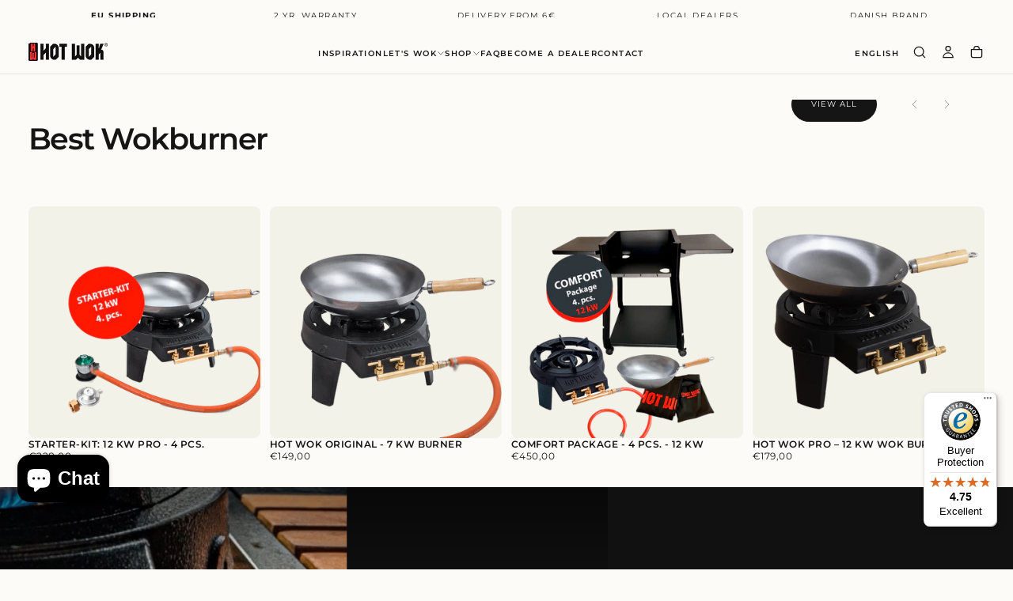

--- FILE ---
content_type: text/html; charset=utf-8
request_url: https://hotwok.com/en-ie
body_size: 62482
content:
<!doctype html>

<html class="no-js" lang="en">
  <head>

     <!-- Google Tag Manager -->
<script>(function(w,d,s,l,i){w[l]=w[l]||[];w[l].push({'gtm.start':
new Date().getTime(),event:'gtm.js'});var f=d.getElementsByTagName(s)[0],
j=d.createElement(s),dl=l!='dataLayer'?'&l='+l:'';j.async=true;j.src=
'https://www.googletagmanager.com/gtm.js?id='+i+dl;f.parentNode.insertBefore(j,f);
})(window,document,'script','dataLayer','GTM-WWJ2LKX');</script>
<!-- End Google Tag Manager -->

    <meta charset="utf-8">
    <meta http-equiv="X-UA-Compatible" content="IE=edge">
    <meta name="viewport" content="width=device-width,initial-scale=1">
    <meta name="theme-color" content="">
    <link rel="canonical" href="https://hotwok.com/en-ie">
    <link rel="preconnect" href="https://cdn.shopify.com" crossorigin><link rel="icon" type="image/png" href="//hotwok.com/cdn/shop/files/hwpng.png?crop=center&height=32&v=1756671253&width=32"><link rel="preconnect" href="https://fonts.shopifycdn.com" crossorigin>

<title>
  HOT WOK - Professional Wok Burners and Gas Stove
</title><meta name="description" content="With HOT WOK you will find professional Wok Burners, Gasburners, Gas Stoves, Wok-pans, Paella Pans, and Grill accessories for HOT WOK Wok Burners. Expand your outdoorkitchen with this Pro Wok Burner and Gas Stove."><meta property="og:site_name" content="HOT WOK ">
<meta property="og:url" content="https://hotwok.com/en-ie">
<meta property="og:title" content="HOT WOK - Professional Wok Burners and Gas Stove">
<meta property="og:type" content="website">
<meta property="og:description" content="With HOT WOK you will find professional Wok Burners, Gasburners, Gas Stoves, Wok-pans, Paella Pans, and Grill accessories for HOT WOK Wok Burners. Expand your outdoorkitchen with this Pro Wok Burner and Gas Stove."><meta property="og:image" content="http://hotwok.com/cdn/shop/files/Metabillede.png?v=1757925223">
  <meta property="og:image:secure_url" content="https://hotwok.com/cdn/shop/files/Metabillede.png?v=1757925223">
  <meta property="og:image:width" content="3072">
  <meta property="og:image:height" content="2712"><meta name="twitter:card" content="summary_large_image">
<meta name="twitter:title" content="HOT WOK - Professional Wok Burners and Gas Stove">
<meta name="twitter:description" content="With HOT WOK you will find professional Wok Burners, Gasburners, Gas Stoves, Wok-pans, Paella Pans, and Grill accessories for HOT WOK Wok Burners. Expand your outdoorkitchen with this Pro Wok Burner and Gas Stove.">

    <script src="//hotwok.com/cdn/shop/t/8/assets/swiper-bundle.min.js?v=76204931248172345031749295292" defer="defer"></script>
    <link href="//hotwok.com/cdn/shop/t/8/assets/swiper-bundle.min.css?v=138879063338843649161749295292" rel="stylesheet" type="text/css" media="all" />
    <script src="//hotwok.com/cdn/shop/t/8/assets/bodyScrollLock.min.js?v=15890374805268084651749295291" defer="defer"></script>
    <script src="//hotwok.com/cdn/shop/t/8/assets/pubsub.js?v=47587058936531202851749295292" defer="defer"></script>
    <script src="//hotwok.com/cdn/shop/t/8/assets/global.js?v=25615628011969451921749295292" defer="defer"></script>
    <script src="//hotwok.com/cdn/shop/t/8/assets/custom.js?v=23399894702996144841757010410" defer="defer"></script>
    <noscript>
      <style>
        img[loading='lazy'] { opacity: 1; }
      </style>
    </noscript>
    <script src="//hotwok.com/cdn/shop/t/8/assets/cookies.js?v=121601133523406246751749295291" defer="defer"></script>

    <script>window.performance && window.performance.mark && window.performance.mark('shopify.content_for_header.start');</script><meta name="facebook-domain-verification" content="7raeloan8j5b098980dbfc1kuwszkx">
<meta name="facebook-domain-verification" content="jgr1i1u0hqnb75sks3jf943yhpmjwm">
<meta id="shopify-digital-wallet" name="shopify-digital-wallet" content="/62932910297/digital_wallets/dialog">
<meta name="shopify-checkout-api-token" content="c5531a985259f9e8e5feb4b603745822">
<meta id="in-context-paypal-metadata" data-shop-id="62932910297" data-venmo-supported="false" data-environment="production" data-locale="en_US" data-paypal-v4="true" data-currency="EUR">
<link rel="alternate" hreflang="x-default" href="https://hotwok.com/">
<link rel="alternate" hreflang="nl" href="https://hotwok.com/nl">
<link rel="alternate" hreflang="de" href="https://hotwok.com/de">
<link rel="alternate" hreflang="fr" href="https://hotwok.com/fr">
<link rel="alternate" hreflang="es" href="https://hotwok.com/es">
<link rel="alternate" hreflang="fi" href="https://hotwok.com/fi">
<link rel="alternate" hreflang="it" href="https://hotwok.com/it">
<link rel="alternate" hreflang="en-BE" href="https://hotwok.be/">
<link rel="alternate" hreflang="en-CY" href="https://hotwok.com/en-cy">
<link rel="alternate" hreflang="fi-FI" href="https://hotwok.fi/">
<link rel="alternate" hreflang="en-FI" href="https://hotwok.fi/en">
<link rel="alternate" hreflang="fr-FR" href="https://hotwok.com/fr-fr">
<link rel="alternate" hreflang="en-FR" href="https://hotwok.com/en-fr">
<link rel="alternate" hreflang="en-GR" href="https://hotwok.com/en-gr">
<link rel="alternate" hreflang="nl-NL" href="https://hotwok.com/nl-nl">
<link rel="alternate" hreflang="en-IE" href="https://hotwok.com/en-ie">
<link rel="alternate" hreflang="it-IT" href="https://hotwok.it/">
<link rel="alternate" hreflang="en-IT" href="https://hotwok.it/en">
<link rel="alternate" hreflang="en-PL" href="https://hotwok.com/en-pl">
<link rel="alternate" hreflang="pl-PL" href="https://hotwok.com/pl-pl">
<link rel="alternate" hreflang="de-AT" href="https://hotwok.at/">
<script async="async" src="/checkouts/internal/preloads.js?locale=en-IE"></script>
<link rel="preconnect" href="https://shop.app" crossorigin="anonymous">
<script async="async" src="https://shop.app/checkouts/internal/preloads.js?locale=en-IE&shop_id=62932910297" crossorigin="anonymous"></script>
<script id="apple-pay-shop-capabilities" type="application/json">{"shopId":62932910297,"countryCode":"DK","currencyCode":"EUR","merchantCapabilities":["supports3DS"],"merchantId":"gid:\/\/shopify\/Shop\/62932910297","merchantName":"HOT WOK ","requiredBillingContactFields":["postalAddress","email","phone"],"requiredShippingContactFields":["postalAddress","email","phone"],"shippingType":"shipping","supportedNetworks":["visa","maestro","masterCard","amex"],"total":{"type":"pending","label":"HOT WOK ","amount":"1.00"},"shopifyPaymentsEnabled":true,"supportsSubscriptions":true}</script>
<script id="shopify-features" type="application/json">{"accessToken":"c5531a985259f9e8e5feb4b603745822","betas":["rich-media-storefront-analytics"],"domain":"hotwok.com","predictiveSearch":true,"shopId":62932910297,"locale":"en"}</script>
<script>var Shopify = Shopify || {};
Shopify.shop = "hotwokbrand.myshopify.com";
Shopify.locale = "en";
Shopify.currency = {"active":"EUR","rate":"1.0"};
Shopify.country = "IE";
Shopify.theme = {"name":"Dinh creative | Master Custom","id":183250387275,"schema_name":"Dinhcreative","schema_version":"1.1.1","theme_store_id":2698,"role":"main"};
Shopify.theme.handle = "null";
Shopify.theme.style = {"id":null,"handle":null};
Shopify.cdnHost = "hotwok.com/cdn";
Shopify.routes = Shopify.routes || {};
Shopify.routes.root = "/en-ie/";</script>
<script type="module">!function(o){(o.Shopify=o.Shopify||{}).modules=!0}(window);</script>
<script>!function(o){function n(){var o=[];function n(){o.push(Array.prototype.slice.apply(arguments))}return n.q=o,n}var t=o.Shopify=o.Shopify||{};t.loadFeatures=n(),t.autoloadFeatures=n()}(window);</script>
<script>
  window.ShopifyPay = window.ShopifyPay || {};
  window.ShopifyPay.apiHost = "shop.app\/pay";
  window.ShopifyPay.redirectState = null;
</script>
<script id="shop-js-analytics" type="application/json">{"pageType":"index"}</script>
<script defer="defer" async type="module" src="//hotwok.com/cdn/shopifycloud/shop-js/modules/v2/client.init-shop-cart-sync_D0dqhulL.en.esm.js"></script>
<script defer="defer" async type="module" src="//hotwok.com/cdn/shopifycloud/shop-js/modules/v2/chunk.common_CpVO7qML.esm.js"></script>
<script type="module">
  await import("//hotwok.com/cdn/shopifycloud/shop-js/modules/v2/client.init-shop-cart-sync_D0dqhulL.en.esm.js");
await import("//hotwok.com/cdn/shopifycloud/shop-js/modules/v2/chunk.common_CpVO7qML.esm.js");

  window.Shopify.SignInWithShop?.initShopCartSync?.({"fedCMEnabled":true,"windoidEnabled":true});

</script>
<script>
  window.Shopify = window.Shopify || {};
  if (!window.Shopify.featureAssets) window.Shopify.featureAssets = {};
  window.Shopify.featureAssets['shop-js'] = {"shop-cart-sync":["modules/v2/client.shop-cart-sync_D9bwt38V.en.esm.js","modules/v2/chunk.common_CpVO7qML.esm.js"],"init-fed-cm":["modules/v2/client.init-fed-cm_BJ8NPuHe.en.esm.js","modules/v2/chunk.common_CpVO7qML.esm.js"],"init-shop-email-lookup-coordinator":["modules/v2/client.init-shop-email-lookup-coordinator_pVrP2-kG.en.esm.js","modules/v2/chunk.common_CpVO7qML.esm.js"],"shop-cash-offers":["modules/v2/client.shop-cash-offers_CNh7FWN-.en.esm.js","modules/v2/chunk.common_CpVO7qML.esm.js","modules/v2/chunk.modal_DKF6x0Jh.esm.js"],"init-shop-cart-sync":["modules/v2/client.init-shop-cart-sync_D0dqhulL.en.esm.js","modules/v2/chunk.common_CpVO7qML.esm.js"],"init-windoid":["modules/v2/client.init-windoid_DaoAelzT.en.esm.js","modules/v2/chunk.common_CpVO7qML.esm.js"],"shop-toast-manager":["modules/v2/client.shop-toast-manager_1DND8Tac.en.esm.js","modules/v2/chunk.common_CpVO7qML.esm.js"],"pay-button":["modules/v2/client.pay-button_CFeQi1r6.en.esm.js","modules/v2/chunk.common_CpVO7qML.esm.js"],"shop-button":["modules/v2/client.shop-button_Ca94MDdQ.en.esm.js","modules/v2/chunk.common_CpVO7qML.esm.js"],"shop-login-button":["modules/v2/client.shop-login-button_DPYNfp1Z.en.esm.js","modules/v2/chunk.common_CpVO7qML.esm.js","modules/v2/chunk.modal_DKF6x0Jh.esm.js"],"avatar":["modules/v2/client.avatar_BTnouDA3.en.esm.js"],"shop-follow-button":["modules/v2/client.shop-follow-button_BMKh4nJE.en.esm.js","modules/v2/chunk.common_CpVO7qML.esm.js","modules/v2/chunk.modal_DKF6x0Jh.esm.js"],"init-customer-accounts-sign-up":["modules/v2/client.init-customer-accounts-sign-up_CJXi5kRN.en.esm.js","modules/v2/client.shop-login-button_DPYNfp1Z.en.esm.js","modules/v2/chunk.common_CpVO7qML.esm.js","modules/v2/chunk.modal_DKF6x0Jh.esm.js"],"init-shop-for-new-customer-accounts":["modules/v2/client.init-shop-for-new-customer-accounts_BoBxkgWu.en.esm.js","modules/v2/client.shop-login-button_DPYNfp1Z.en.esm.js","modules/v2/chunk.common_CpVO7qML.esm.js","modules/v2/chunk.modal_DKF6x0Jh.esm.js"],"init-customer-accounts":["modules/v2/client.init-customer-accounts_DCuDTzpR.en.esm.js","modules/v2/client.shop-login-button_DPYNfp1Z.en.esm.js","modules/v2/chunk.common_CpVO7qML.esm.js","modules/v2/chunk.modal_DKF6x0Jh.esm.js"],"checkout-modal":["modules/v2/client.checkout-modal_U_3e4VxF.en.esm.js","modules/v2/chunk.common_CpVO7qML.esm.js","modules/v2/chunk.modal_DKF6x0Jh.esm.js"],"lead-capture":["modules/v2/client.lead-capture_DEgn0Z8u.en.esm.js","modules/v2/chunk.common_CpVO7qML.esm.js","modules/v2/chunk.modal_DKF6x0Jh.esm.js"],"shop-login":["modules/v2/client.shop-login_CoM5QKZ_.en.esm.js","modules/v2/chunk.common_CpVO7qML.esm.js","modules/v2/chunk.modal_DKF6x0Jh.esm.js"],"payment-terms":["modules/v2/client.payment-terms_BmrqWn8r.en.esm.js","modules/v2/chunk.common_CpVO7qML.esm.js","modules/v2/chunk.modal_DKF6x0Jh.esm.js"]};
</script>
<script>(function() {
  var isLoaded = false;
  function asyncLoad() {
    if (isLoaded) return;
    isLoaded = true;
    var urls = ["https:\/\/cdn1.profitmetrics.io\/59C004D674B082CF\/shopify-bundle.js?shop=hotwokbrand.myshopify.com","https:\/\/tseish-app.connect.trustedshops.com\/esc.js?apiBaseUrl=aHR0cHM6Ly90c2Vpc2gtYXBwLmNvbm5lY3QudHJ1c3RlZHNob3BzLmNvbQ==\u0026instanceId=aG90d29rYnJhbmQubXlzaG9waWZ5LmNvbQ==\u0026shop=hotwokbrand.myshopify.com"];
    for (var i = 0; i < urls.length; i++) {
      var s = document.createElement('script');
      s.type = 'text/javascript';
      s.async = true;
      s.src = urls[i];
      var x = document.getElementsByTagName('script')[0];
      x.parentNode.insertBefore(s, x);
    }
  };
  if(window.attachEvent) {
    window.attachEvent('onload', asyncLoad);
  } else {
    window.addEventListener('load', asyncLoad, false);
  }
})();</script>
<script id="__st">var __st={"a":62932910297,"offset":3600,"reqid":"e82136ed-25e5-4781-8e33-4202afdd9d4f-1763767182","pageurl":"hotwok.com\/en-ie","u":"81597a646baa","p":"home"};</script>
<script>window.ShopifyPaypalV4VisibilityTracking = true;</script>
<script id="captcha-bootstrap">!function(){'use strict';const t='contact',e='account',n='new_comment',o=[[t,t],['blogs',n],['comments',n],[t,'customer']],c=[[e,'customer_login'],[e,'guest_login'],[e,'recover_customer_password'],[e,'create_customer']],r=t=>t.map((([t,e])=>`form[action*='/${t}']:not([data-nocaptcha='true']) input[name='form_type'][value='${e}']`)).join(','),a=t=>()=>t?[...document.querySelectorAll(t)].map((t=>t.form)):[];function s(){const t=[...o],e=r(t);return a(e)}const i='password',u='form_key',d=['recaptcha-v3-token','g-recaptcha-response','h-captcha-response',i],f=()=>{try{return window.sessionStorage}catch{return}},m='__shopify_v',_=t=>t.elements[u];function p(t,e,n=!1){try{const o=window.sessionStorage,c=JSON.parse(o.getItem(e)),{data:r}=function(t){const{data:e,action:n}=t;return t[m]||n?{data:e,action:n}:{data:t,action:n}}(c);for(const[e,n]of Object.entries(r))t.elements[e]&&(t.elements[e].value=n);n&&o.removeItem(e)}catch(o){console.error('form repopulation failed',{error:o})}}const l='form_type',E='cptcha';function T(t){t.dataset[E]=!0}const w=window,h=w.document,L='Shopify',v='ce_forms',y='captcha';let A=!1;((t,e)=>{const n=(g='f06e6c50-85a8-45c8-87d0-21a2b65856fe',I='https://cdn.shopify.com/shopifycloud/storefront-forms-hcaptcha/ce_storefront_forms_captcha_hcaptcha.v1.5.2.iife.js',D={infoText:'Protected by hCaptcha',privacyText:'Privacy',termsText:'Terms'},(t,e,n)=>{const o=w[L][v],c=o.bindForm;if(c)return c(t,g,e,D).then(n);var r;o.q.push([[t,g,e,D],n]),r=I,A||(h.body.append(Object.assign(h.createElement('script'),{id:'captcha-provider',async:!0,src:r})),A=!0)});var g,I,D;w[L]=w[L]||{},w[L][v]=w[L][v]||{},w[L][v].q=[],w[L][y]=w[L][y]||{},w[L][y].protect=function(t,e){n(t,void 0,e),T(t)},Object.freeze(w[L][y]),function(t,e,n,w,h,L){const[v,y,A,g]=function(t,e,n){const i=e?o:[],u=t?c:[],d=[...i,...u],f=r(d),m=r(i),_=r(d.filter((([t,e])=>n.includes(e))));return[a(f),a(m),a(_),s()]}(w,h,L),I=t=>{const e=t.target;return e instanceof HTMLFormElement?e:e&&e.form},D=t=>v().includes(t);t.addEventListener('submit',(t=>{const e=I(t);if(!e)return;const n=D(e)&&!e.dataset.hcaptchaBound&&!e.dataset.recaptchaBound,o=_(e),c=g().includes(e)&&(!o||!o.value);(n||c)&&t.preventDefault(),c&&!n&&(function(t){try{if(!f())return;!function(t){const e=f();if(!e)return;const n=_(t);if(!n)return;const o=n.value;o&&e.removeItem(o)}(t);const e=Array.from(Array(32),(()=>Math.random().toString(36)[2])).join('');!function(t,e){_(t)||t.append(Object.assign(document.createElement('input'),{type:'hidden',name:u})),t.elements[u].value=e}(t,e),function(t,e){const n=f();if(!n)return;const o=[...t.querySelectorAll(`input[type='${i}']`)].map((({name:t})=>t)),c=[...d,...o],r={};for(const[a,s]of new FormData(t).entries())c.includes(a)||(r[a]=s);n.setItem(e,JSON.stringify({[m]:1,action:t.action,data:r}))}(t,e)}catch(e){console.error('failed to persist form',e)}}(e),e.submit())}));const S=(t,e)=>{t&&!t.dataset[E]&&(n(t,e.some((e=>e===t))),T(t))};for(const o of['focusin','change'])t.addEventListener(o,(t=>{const e=I(t);D(e)&&S(e,y())}));const B=e.get('form_key'),M=e.get(l),P=B&&M;t.addEventListener('DOMContentLoaded',(()=>{const t=y();if(P)for(const e of t)e.elements[l].value===M&&p(e,B);[...new Set([...A(),...v().filter((t=>'true'===t.dataset.shopifyCaptcha))])].forEach((e=>S(e,t)))}))}(h,new URLSearchParams(w.location.search),n,t,e,['guest_login'])})(!0,!0)}();</script>
<script integrity="sha256-52AcMU7V7pcBOXWImdc/TAGTFKeNjmkeM1Pvks/DTgc=" data-source-attribution="shopify.loadfeatures" defer="defer" src="//hotwok.com/cdn/shopifycloud/storefront/assets/storefront/load_feature-81c60534.js" crossorigin="anonymous"></script>
<script crossorigin="anonymous" defer="defer" src="//hotwok.com/cdn/shopifycloud/storefront/assets/shopify_pay/storefront-65b4c6d7.js?v=20250812"></script>
<script data-source-attribution="shopify.dynamic_checkout.dynamic.init">var Shopify=Shopify||{};Shopify.PaymentButton=Shopify.PaymentButton||{isStorefrontPortableWallets:!0,init:function(){window.Shopify.PaymentButton.init=function(){};var t=document.createElement("script");t.src="https://hotwok.com/cdn/shopifycloud/portable-wallets/latest/portable-wallets.en.js",t.type="module",document.head.appendChild(t)}};
</script>
<script data-source-attribution="shopify.dynamic_checkout.buyer_consent">
  function portableWalletsHideBuyerConsent(e){var t=document.getElementById("shopify-buyer-consent"),n=document.getElementById("shopify-subscription-policy-button");t&&n&&(t.classList.add("hidden"),t.setAttribute("aria-hidden","true"),n.removeEventListener("click",e))}function portableWalletsShowBuyerConsent(e){var t=document.getElementById("shopify-buyer-consent"),n=document.getElementById("shopify-subscription-policy-button");t&&n&&(t.classList.remove("hidden"),t.removeAttribute("aria-hidden"),n.addEventListener("click",e))}window.Shopify?.PaymentButton&&(window.Shopify.PaymentButton.hideBuyerConsent=portableWalletsHideBuyerConsent,window.Shopify.PaymentButton.showBuyerConsent=portableWalletsShowBuyerConsent);
</script>
<script data-source-attribution="shopify.dynamic_checkout.cart.bootstrap">document.addEventListener("DOMContentLoaded",(function(){function t(){return document.querySelector("shopify-accelerated-checkout-cart, shopify-accelerated-checkout")}if(t())Shopify.PaymentButton.init();else{new MutationObserver((function(e,n){t()&&(Shopify.PaymentButton.init(),n.disconnect())})).observe(document.body,{childList:!0,subtree:!0})}}));
</script>
<link id="shopify-accelerated-checkout-styles" rel="stylesheet" media="screen" href="https://hotwok.com/cdn/shopifycloud/portable-wallets/latest/accelerated-checkout-backwards-compat.css" crossorigin="anonymous">
<style id="shopify-accelerated-checkout-cart">
        #shopify-buyer-consent {
  margin-top: 1em;
  display: inline-block;
  width: 100%;
}

#shopify-buyer-consent.hidden {
  display: none;
}

#shopify-subscription-policy-button {
  background: none;
  border: none;
  padding: 0;
  text-decoration: underline;
  font-size: inherit;
  cursor: pointer;
}

#shopify-subscription-policy-button::before {
  box-shadow: none;
}

      </style>

<script>window.performance && window.performance.mark && window.performance.mark('shopify.content_for_header.end');</script>
<style data-shopify>/* typography - body */
  @font-face {
  font-family: Montserrat;
  font-weight: 400;
  font-style: normal;
  font-display: swap;
  src: url("//hotwok.com/cdn/fonts/montserrat/montserrat_n4.81949fa0ac9fd2021e16436151e8eaa539321637.woff2") format("woff2"),
       url("//hotwok.com/cdn/fonts/montserrat/montserrat_n4.a6c632ca7b62da89c3594789ba828388aac693fe.woff") format("woff");
}

  @font-face {
  font-family: Montserrat;
  font-weight: 400;
  font-style: normal;
  font-display: swap;
  src: url("//hotwok.com/cdn/fonts/montserrat/montserrat_n4.81949fa0ac9fd2021e16436151e8eaa539321637.woff2") format("woff2"),
       url("//hotwok.com/cdn/fonts/montserrat/montserrat_n4.a6c632ca7b62da89c3594789ba828388aac693fe.woff") format("woff");
}

  @font-face {
  font-family: Montserrat;
  font-weight: 500;
  font-style: normal;
  font-display: swap;
  src: url("//hotwok.com/cdn/fonts/montserrat/montserrat_n5.07ef3781d9c78c8b93c98419da7ad4fbeebb6635.woff2") format("woff2"),
       url("//hotwok.com/cdn/fonts/montserrat/montserrat_n5.adf9b4bd8b0e4f55a0b203cdd84512667e0d5e4d.woff") format("woff");
}

  @font-face {
  font-family: Montserrat;
  font-weight: 600;
  font-style: normal;
  font-display: swap;
  src: url("//hotwok.com/cdn/fonts/montserrat/montserrat_n6.1326b3e84230700ef15b3a29fb520639977513e0.woff2") format("woff2"),
       url("//hotwok.com/cdn/fonts/montserrat/montserrat_n6.652f051080eb14192330daceed8cd53dfdc5ead9.woff") format("woff");
}

  @font-face {
  font-family: Montserrat;
  font-weight: 700;
  font-style: normal;
  font-display: swap;
  src: url("//hotwok.com/cdn/fonts/montserrat/montserrat_n7.3c434e22befd5c18a6b4afadb1e3d77c128c7939.woff2") format("woff2"),
       url("//hotwok.com/cdn/fonts/montserrat/montserrat_n7.5d9fa6e2cae713c8fb539a9876489d86207fe957.woff") format("woff");
}


  /* typography - body italic */
  @font-face {
  font-family: Montserrat;
  font-weight: 400;
  font-style: italic;
  font-display: swap;
  src: url("//hotwok.com/cdn/fonts/montserrat/montserrat_i4.5a4ea298b4789e064f62a29aafc18d41f09ae59b.woff2") format("woff2"),
       url("//hotwok.com/cdn/fonts/montserrat/montserrat_i4.072b5869c5e0ed5b9d2021e4c2af132e16681ad2.woff") format("woff");
}

  @font-face {
  font-family: Montserrat;
  font-weight: 700;
  font-style: italic;
  font-display: swap;
  src: url("//hotwok.com/cdn/fonts/montserrat/montserrat_i7.a0d4a463df4f146567d871890ffb3c80408e7732.woff2") format("woff2"),
       url("//hotwok.com/cdn/fonts/montserrat/montserrat_i7.f6ec9f2a0681acc6f8152c40921d2a4d2e1a2c78.woff") format("woff");
}


  /* typography - heading */
  @font-face {
  font-family: Montserrat;
  font-weight: 600;
  font-style: normal;
  font-display: swap;
  src: url("//hotwok.com/cdn/fonts/montserrat/montserrat_n6.1326b3e84230700ef15b3a29fb520639977513e0.woff2") format("woff2"),
       url("//hotwok.com/cdn/fonts/montserrat/montserrat_n6.652f051080eb14192330daceed8cd53dfdc5ead9.woff") format("woff");
}

  @font-face {
  font-family: Montserrat;
  font-weight: 400;
  font-style: normal;
  font-display: swap;
  src: url("//hotwok.com/cdn/fonts/montserrat/montserrat_n4.81949fa0ac9fd2021e16436151e8eaa539321637.woff2") format("woff2"),
       url("//hotwok.com/cdn/fonts/montserrat/montserrat_n4.a6c632ca7b62da89c3594789ba828388aac693fe.woff") format("woff");
}

  @font-face {
  font-family: Montserrat;
  font-weight: 500;
  font-style: normal;
  font-display: swap;
  src: url("//hotwok.com/cdn/fonts/montserrat/montserrat_n5.07ef3781d9c78c8b93c98419da7ad4fbeebb6635.woff2") format("woff2"),
       url("//hotwok.com/cdn/fonts/montserrat/montserrat_n5.adf9b4bd8b0e4f55a0b203cdd84512667e0d5e4d.woff") format("woff");
}

  @font-face {
  font-family: Montserrat;
  font-weight: 600;
  font-style: normal;
  font-display: swap;
  src: url("//hotwok.com/cdn/fonts/montserrat/montserrat_n6.1326b3e84230700ef15b3a29fb520639977513e0.woff2") format("woff2"),
       url("//hotwok.com/cdn/fonts/montserrat/montserrat_n6.652f051080eb14192330daceed8cd53dfdc5ead9.woff") format("woff");
}

  @font-face {
  font-family: Montserrat;
  font-weight: 700;
  font-style: normal;
  font-display: swap;
  src: url("//hotwok.com/cdn/fonts/montserrat/montserrat_n7.3c434e22befd5c18a6b4afadb1e3d77c128c7939.woff2") format("woff2"),
       url("//hotwok.com/cdn/fonts/montserrat/montserrat_n7.5d9fa6e2cae713c8fb539a9876489d86207fe957.woff") format("woff");
}


  /* typography - italic */
  @font-face {
  font-family: Montserrat;
  font-weight: 400;
  font-style: italic;
  font-display: swap;
  src: url("//hotwok.com/cdn/fonts/montserrat/montserrat_i4.5a4ea298b4789e064f62a29aafc18d41f09ae59b.woff2") format("woff2"),
       url("//hotwok.com/cdn/fonts/montserrat/montserrat_i4.072b5869c5e0ed5b9d2021e4c2af132e16681ad2.woff") format("woff");
}

  @font-face {
  font-family: Montserrat;
  font-weight: 400;
  font-style: italic;
  font-display: swap;
  src: url("//hotwok.com/cdn/fonts/montserrat/montserrat_i4.5a4ea298b4789e064f62a29aafc18d41f09ae59b.woff2") format("woff2"),
       url("//hotwok.com/cdn/fonts/montserrat/montserrat_i4.072b5869c5e0ed5b9d2021e4c2af132e16681ad2.woff") format("woff");
}

  @font-face {
  font-family: Montserrat;
  font-weight: 500;
  font-style: italic;
  font-display: swap;
  src: url("//hotwok.com/cdn/fonts/montserrat/montserrat_i5.d3a783eb0cc26f2fda1e99d1dfec3ebaea1dc164.woff2") format("woff2"),
       url("//hotwok.com/cdn/fonts/montserrat/montserrat_i5.76d414ea3d56bb79ef992a9c62dce2e9063bc062.woff") format("woff");
}

  @font-face {
  font-family: Montserrat;
  font-weight: 600;
  font-style: italic;
  font-display: swap;
  src: url("//hotwok.com/cdn/fonts/montserrat/montserrat_i6.e90155dd2f004112a61c0322d66d1f59dadfa84b.woff2") format("woff2"),
       url("//hotwok.com/cdn/fonts/montserrat/montserrat_i6.41470518d8e9d7f1bcdd29a447c2397e5393943f.woff") format("woff");
}

  @font-face {
  font-family: Montserrat;
  font-weight: 700;
  font-style: italic;
  font-display: swap;
  src: url("//hotwok.com/cdn/fonts/montserrat/montserrat_i7.a0d4a463df4f146567d871890ffb3c80408e7732.woff2") format("woff2"),
       url("//hotwok.com/cdn/fonts/montserrat/montserrat_i7.f6ec9f2a0681acc6f8152c40921d2a4d2e1a2c78.woff") format("woff");
}


  /* typography - button */
  @font-face {
  font-family: Montserrat;
  font-weight: 400;
  font-style: normal;
  font-display: swap;
  src: url("//hotwok.com/cdn/fonts/montserrat/montserrat_n4.81949fa0ac9fd2021e16436151e8eaa539321637.woff2") format("woff2"),
       url("//hotwok.com/cdn/fonts/montserrat/montserrat_n4.a6c632ca7b62da89c3594789ba828388aac693fe.woff") format("woff");
}

  @font-face {
  font-family: Montserrat;
  font-weight: 400;
  font-style: normal;
  font-display: swap;
  src: url("//hotwok.com/cdn/fonts/montserrat/montserrat_n4.81949fa0ac9fd2021e16436151e8eaa539321637.woff2") format("woff2"),
       url("//hotwok.com/cdn/fonts/montserrat/montserrat_n4.a6c632ca7b62da89c3594789ba828388aac693fe.woff") format("woff");
}

  @font-face {
  font-family: Montserrat;
  font-weight: 500;
  font-style: normal;
  font-display: swap;
  src: url("//hotwok.com/cdn/fonts/montserrat/montserrat_n5.07ef3781d9c78c8b93c98419da7ad4fbeebb6635.woff2") format("woff2"),
       url("//hotwok.com/cdn/fonts/montserrat/montserrat_n5.adf9b4bd8b0e4f55a0b203cdd84512667e0d5e4d.woff") format("woff");
}

  @font-face {
  font-family: Montserrat;
  font-weight: 600;
  font-style: normal;
  font-display: swap;
  src: url("//hotwok.com/cdn/fonts/montserrat/montserrat_n6.1326b3e84230700ef15b3a29fb520639977513e0.woff2") format("woff2"),
       url("//hotwok.com/cdn/fonts/montserrat/montserrat_n6.652f051080eb14192330daceed8cd53dfdc5ead9.woff") format("woff");
}

  @font-face {
  font-family: Montserrat;
  font-weight: 700;
  font-style: normal;
  font-display: swap;
  src: url("//hotwok.com/cdn/fonts/montserrat/montserrat_n7.3c434e22befd5c18a6b4afadb1e3d77c128c7939.woff2") format("woff2"),
       url("//hotwok.com/cdn/fonts/montserrat/montserrat_n7.5d9fa6e2cae713c8fb539a9876489d86207fe957.woff") format("woff");
}


  
  :root,

    

  .color-scheme-1 {
    --color-background: 252,251,247;
    --gradient-background: #fcfbf7;

    --color-background-contrast: 217,205,154;
    --color-shadow: 0,0,0;

    /* typography */
    --color-primary-text: 21,21,21;
    --color-secondary-text: 101,112,110;
    --color-heading-text: 21,21,21;

    --color-foreground: 21,21,21;

    /* buttons */
    --color-filled-button: 21,21,21;
    --color-filled-button-text: 255,255,255;
    --color-outlined-button: 252,251,247;
    --color-outlined-button-text: 21,21,21;

    --color-button-text: 255,255,255;

    /* other elements */
    --color-link: 21,21,21;
    --color-border: 235,235,235;
    --alpha-border: 1;

    --color-tag-foreground: 255,255,255;
    --color-tag-background: 21,21,21;

    --color-progress-bar: 21,21,21;
    --color-placeholder: 244,244,244;
    --color-rating-stars: 0,0,0;

    --color-button-swiper: 21,21,21;
  }
  
  

    

  .color-scheme-2 {
    --color-background: 219,231,232;
    --gradient-background: #dbe7e8;

    --color-background-contrast: 141,179,182;
    --color-shadow: 0,0,0;

    /* typography */
    --color-primary-text: 255,255,255;
    --color-secondary-text: 101,112,110;
    --color-heading-text: 255,255,255;

    --color-foreground: 255,255,255;

    /* buttons */
    --color-filled-button: 255,255,255;
    --color-filled-button-text: 101,112,110;
    --color-outlined-button: 219,231,232;
    --color-outlined-button-text: 255,255,255;

    --color-button-text: 101,112,110;

    /* other elements */
    --color-link: 255,255,255;
    --color-border: 235,235,235;
    --alpha-border: 1;

    --color-tag-foreground: 255,255,255;
    --color-tag-background: 101,112,110;

    --color-progress-bar: 219,231,232;
    --color-placeholder: 244,244,244;
    --color-rating-stars: 0,0,0;

    --color-button-swiper: 255,255,255;
  }
  
  

    

  .color-scheme-3 {
    --color-background: 232,255,122;
    --gradient-background: #e8ff7a;

    --color-background-contrast: 206,250,0;
    --color-shadow: 0,0,0;

    /* typography */
    --color-primary-text: 17,17,17;
    --color-secondary-text: 101,112,110;
    --color-heading-text: 17,17,17;

    --color-foreground: 17,17,17;

    /* buttons */
    --color-filled-button: 17,17,17;
    --color-filled-button-text: 255,255,255;
    --color-outlined-button: 232,255,122;
    --color-outlined-button-text: 17,17,17;

    --color-button-text: 255,255,255;

    /* other elements */
    --color-link: 17,17,17;
    --color-border: 235,235,235;
    --alpha-border: 1;

    --color-tag-foreground: 255,255,255;
    --color-tag-background: 17,17,17;

    --color-progress-bar: 232,255,122;
    --color-placeholder: 244,244,244;
    --color-rating-stars: 0,0,0;

    --color-button-swiper: 17,17,17;
  }
  
  

    

  .color-scheme-4 {
    --color-background: 235,242,242;
    --gradient-background: #ebf2f2;

    --color-background-contrast: 158,192,192;
    --color-shadow: 0,0,0;

    /* typography */
    --color-primary-text: 17,17,17;
    --color-secondary-text: 101,112,110;
    --color-heading-text: 17,17,17;

    --color-foreground: 17,17,17;

    /* buttons */
    --color-filled-button: 17,17,17;
    --color-filled-button-text: 255,255,255;
    --color-outlined-button: 235,242,242;
    --color-outlined-button-text: 17,17,17;

    --color-button-text: 255,255,255;

    /* other elements */
    --color-link: 17,17,17;
    --color-border: 235,235,235;
    --alpha-border: 1;

    --color-tag-foreground: 255,255,255;
    --color-tag-background: 17,17,17;

    --color-progress-bar: 235,242,242;
    --color-placeholder: 244,244,244;
    --color-rating-stars: 0,0,0;

    --color-button-swiper: 17,17,17;
  }
  
  

    

  .color-scheme-5 {
    --color-background: 243,242,235;
    --gradient-background: #f3f2eb;

    --color-background-contrast: 195,190,155;
    --color-shadow: 0,0,0;

    /* typography */
    --color-primary-text: 17,17,17;
    --color-secondary-text: 101,112,110;
    --color-heading-text: 17,17,17;

    --color-foreground: 17,17,17;

    /* buttons */
    --color-filled-button: 17,17,17;
    --color-filled-button-text: 255,255,255;
    --color-outlined-button: 243,242,235;
    --color-outlined-button-text: 17,17,17;

    --color-button-text: 255,255,255;

    /* other elements */
    --color-link: 17,17,17;
    --color-border: 235,235,235;
    --alpha-border: 1;

    --color-tag-foreground: 255,255,255;
    --color-tag-background: 17,17,17;

    --color-progress-bar: 248,248,248;
    --color-placeholder: 244,244,244;
    --color-rating-stars: 0,0,0;

    --color-button-swiper: 17,17,17;
  }
  
  

    

  .color-scheme-6 {
    --color-background: 17,17,17;
    --gradient-background: #111111;

    --color-background-contrast: 145,145,145;
    --color-shadow: 0,0,0;

    /* typography */
    --color-primary-text: 255,255,255;
    --color-secondary-text: 101,112,110;
    --color-heading-text: 255,255,255;

    --color-foreground: 255,255,255;

    /* buttons */
    --color-filled-button: 255,255,255;
    --color-filled-button-text: 17,17,17;
    --color-outlined-button: 17,17,17;
    --color-outlined-button-text: 255,255,255;

    --color-button-text: 17,17,17;

    /* other elements */
    --color-link: 255,255,255;
    --color-border: 235,235,235;
    --alpha-border: 1;

    --color-tag-foreground: 17,17,17;
    --color-tag-background: 255,255,255;

    --color-progress-bar: 255,255,255;
    --color-placeholder: 244,244,244;
    --color-rating-stars: 0,0,0;

    --color-button-swiper: 255,255,255;
  }
  
  

    

  .color-scheme-7 {
    --color-background: 255,255,255;
    --gradient-background: #ffffff;

    --color-background-contrast: 191,191,191;
    --color-shadow: 0,0,0;

    /* typography */
    --color-primary-text: 21,21,21;
    --color-secondary-text: 101,112,110;
    --color-heading-text: 21,21,21;

    --color-foreground: 21,21,21;

    /* buttons */
    --color-filled-button: 21,21,21;
    --color-filled-button-text: 255,255,255;
    --color-outlined-button: 255,255,255;
    --color-outlined-button-text: 21,21,21;

    --color-button-text: 255,255,255;

    /* other elements */
    --color-link: 21,21,21;
    --color-border: 235,235,235;
    --alpha-border: 1;

    --color-tag-foreground: 255,255,255;
    --color-tag-background: 21,21,21;

    --color-progress-bar: 21,21,21;
    --color-placeholder: 244,244,244;
    --color-rating-stars: 0,0,0;

    --color-button-swiper: 21,21,21;
  }
  
  

    

  .color-scheme-8 {
    --color-background: 255,255,255;
    --gradient-background: #ffffff;

    --color-background-contrast: 191,191,191;
    --color-shadow: 0,0,0;

    /* typography */
    --color-primary-text: 255,255,255;
    --color-secondary-text: 21,21,21;
    --color-heading-text: 255,255,255;

    --color-foreground: 255,255,255;

    /* buttons */
    --color-filled-button: 255,255,255;
    --color-filled-button-text: 21,21,21;
    --color-outlined-button: 255,255,255;
    --color-outlined-button-text: 255,255,255;

    --color-button-text: 21,21,21;

    /* other elements */
    --color-link: 21,21,21;
    --color-border: 235,235,235;
    --alpha-border: 1;

    --color-tag-foreground: 255,255,255;
    --color-tag-background: 21,21,21;

    --color-progress-bar: 21,21,21;
    --color-placeholder: 244,244,244;
    --color-rating-stars: 0,0,0;

    --color-button-swiper: 255,255,255;
  }
  

  body, .color-scheme-1, .color-scheme-2, .color-scheme-3, .color-scheme-4, .color-scheme-5, .color-scheme-6, .color-scheme-7, .color-scheme-8 {
    color: rgba(var(--color-foreground), 1);
    background-color: rgb(var(--color-background));
  }

  :root {
    /* default values */
    --announcement-bars-before-header-heights: 40px;
    --announcement-bars-before-header-visible-heights: 40px;
    --header-height: 65px;
    --announcement-bar-height: 40px;
    --header-top-position: calc(var(--header-height) + var(--announcement-bars-before-header-heights));
    --header-group-height: 65px;

    /* typography - heading */
    --font-heading-family: Montserrat, sans-serif;
    --font-heading-style: normal;
    --font-heading-weight: 600;

    --font-heading-scale: 0.8;
    --font-heading-letter-spacing: -0.04em;
    --font-heading-text-transform: none;
    --font-heading-word-break: break-word;

    /* typography - body */
    --font-body-family: Montserrat, sans-serif;
    --font-body-style: normal;
    --font-body-weight: 400;

    --font-body-scale: 1.0;
    --font-body-letter-spacing: 0;

    /* typography - italic */
    --font-italic-family: Montserrat, sans-serif;
    --font-italic-style: italic;
    --font-italic-weight: 400;
    --font-italic-scale: 1.0;

    /* typography - button */
    --font-button-family: Montserrat, sans-serif;
    --font-button-style: normal;
    --font-button-weight: 400;

    --font-button-scale: 1.0;
    --font-button-letter-spacing: 0.1em;
    --font-button-text-transform: uppercase;

    /* add 'arial' as a fallback font for rtl languages *//* font weights */
    --font-weight-normal: 400; /* 400 */
    --font-weight-medium: 500; /* 500 */
    --font-weight-semibold: 600; /* 600 */
    --font-weight-bold: 700; /* 700 */

    --font-weight-heading-normal: 400; /* 400 */
    --font-weight-heading-medium: 500; /* 500 */
    --font-weight-heading-semibold: 600; /* 600 */
    --font-weight-heading-bold: 700; /* 700 */

    --font-weight-button-normal: 400; /* 400 */
    --font-weight-button-medium: 500; /* 500 */

    /* digi-note-kk - is it possible to remove these? */
    --letter-spacing-extra-small: 0.05rem;
    --letter-spacing-small: 0.1rem;
    --letter-spacing-medium: 0.2rem;

    --letter-spacing-xxs: -0.04em;
    --letter-spacing-xs: -0.02em;
    --letter-spacing-sm: -0.01em;
    --letter-spacing-md: 0;
    --letter-spacing-lg: 0.01em;
    --letter-spacing-xl: 0.02em;
    --letter-spacing-xxl: 0.04em;

    /* typography - heading - start */
    --h1-multiplier: 4.7rem;
    --h2-multiplier: 3.6rem;
    --h3-multiplier: 2.7rem;
    --h4-multiplier: 2.1rem;
    --h5-multiplier: 1.6rem;
    --h6-multiplier: 1.2rem;

    /* lowercase headings need more line-height */
    
      --line-height-h1: 1.00;
      --line-height-h2: 1.00;
      --line-height-h3: 1.00;
      --line-height-h4: 1.00;
      --line-height-h5: 1.20;
      --line-height-h6: 1.20;
    
    /* typography - heading - end */

    --button-border-radius: 5rem;
    --button-text-transform: uppercase;
    --input-border-radius: 0.8rem;
    --button-action-border-radius: 0.8rem;
    --badge-border-radius: 0.4rem;

    --section-spacing-unit-size: 1.2rem;
    --spacing-unit-size: 1.2rem;
    --grid-spacing: 1.2rem;


    /* common colors */
    --color-success: #E45F5F;
    --color-alert: #F0B743;
    --color-error: #C25151;
    --color-price-accent: #EAF7FC;

    --color-white: #FFFFFF;
    --color-white-rgb: 255, 255, 255;
    --color-black: #111111;
    --color-black-rgb: 17, 17, 17;
    --color-light: #EBEBEB;
    --color-light-rgb: 235, 235, 235;

    --media-overlay-gradient: linear-gradient(180deg, rgba(0, 0, 0, 0) 0%, rgba(0, 0, 0, 0) 100%);
    --media-overlay-gradient-mobile: linear-gradient(180deg, rgba(0, 0, 0, 0) 0%, rgba(0, 0, 0, 0) 100%);

    --gradient-black: linear-gradient(180deg, rgba(0, 0, 0, 0) 0%, rgba(0, 0, 0, 0.2) 100%);
    --gradient-overlay-horizontal: linear-gradient(0deg, rgba(0, 0, 0, 0.2), rgba(0, 0, 0, 0.2));
    --color-popup-overlay: rgba(0, 0, 0, 0.5);

    --page-width: 1440px;
    --page-gutter: 1.6rem;

    --max-w-xxs-multiplier: 0.4694; /* 676px / 1440px = 0.4694 */
    --max-w-xs-multiplier: 0.5333;  /* 768px / 1440px = 0.5333 */
    --max-w-sm-multiplier: 0.6292;  /* 906px / 1440px = 0.6292 */
    --max-w-md-multiplier: 0.7111;  /* 1024px / 1440px = 0.7111 */
    --max-w-lg-multiplier: 0.7903;  /* 1138px / 1440px = 0.7903 */
    --max-w-xxl-multiplier: 0.9194; /* 1324px / 1440px = 0.9194 */

    --duration-short: 200ms;
    --duration-default: 300ms;
    --duration-long: 400ms;
    --duration-extra-long: 600ms;

    --z-header: 800;
    --z-modals: 900;
    --z-fab: 750;

    /* cards */
    --card-corner-radius: 0.8rem;
    --card-text-align: left;

    --card-aspect-ratio: 1/1;
    --card-media-aspect-ratio: 3/4;
    --card-media-object-fit: contain;

    --theme-js-animations-on-mobile: fade-in 800ms forwards paused;

    /* static values - start */
    --font-size-static-h1: 8.0rem;
    --font-size-static-h2: 6.1rem;
    --font-size-static-h3: 4.7rem;
    --font-size-static-h4: 3.6rem;
    --font-size-static-h5: 2.7rem;
    --font-size-static-h6: 2.1rem;
    --font-size-static-h7: 1.6rem;

    --font-size-static-xxs: 0.8rem;
    --font-size-static-xs: 1.0rem;
    --font-size-static-sm: 1.2rem;
    --font-size-static-md: 1.4rem;
    --font-size-static-lg: 1.6rem;
    --font-size-static-xl: 1.8rem;
    --font-size-static-xxl: 2.4rem;

    --line-height-static-xs: 1.00; /* don't use this value unless must */
    --line-height-static-sm: 1.25; /* most common and secure value */
    --line-height-static-md: 1.50;
    --line-height-static-lg: 2.25;
    --line-height-static-xl: 2.50;

    --spacing-unit-size-static: 1.6rem;
    /* static values - end */

    --product-card-option-button-size: 2.4rem;

    /* drawer */
    --drawer-transition-timing-function: cubic-bezier(0.74, -0.01, 0.26, 1);
    --drawer-transition-duration: 450ms;
  }

  @media screen and (min-width: 750px) {
    :root {
      --section-spacing-unit-size: 1.6rem;
      --spacing-unit-size: 1.2rem;
      --grid-spacing: 1.2rem;

      --page-gutter: 3.6rem;

      /* typography - heading - start */
      --h1-multiplier: 8.0rem;
      --h2-multiplier: 6.1rem;
      --h3-multiplier: 4.7rem;
      --h4-multiplier: 3.6rem;
      --h5-multiplier: 2.7rem;
      --h6-multiplier: 2.1rem;

    /* lowercase headings need more line-height */
    
      --line-height-h1: 1.00;
      --line-height-h2: 1.00;
      --line-height-h3: 1.00;
      --line-height-h4: 1.00;
      --line-height-h5: 1.00;
      --line-height-h6: 1.00;
    
      /* typography - heading - end */
    }
  }

  
</style><link href="//hotwok.com/cdn/shop/t/8/assets/base.css?v=25957030541767806141756988509" rel="stylesheet" type="text/css" media="all" />
    
    <link rel='stylesheet' href='//hotwok.com/cdn/shop/t/8/assets/component-drawer.css?v=62209046186541665801749295291' media='print' onload="this.media='all'">
    <noscript>
      <link href="//hotwok.com/cdn/shop/t/8/assets/component-drawer.css?v=62209046186541665801749295291" rel="stylesheet" type="text/css" media="all" />
    </noscript>
  


    <link rel='stylesheet' href='//hotwok.com/cdn/shop/t/8/assets/component-predictive-search.css?v=116242036209523800271749295291' media='print' onload="this.media='all'">
    <noscript>
      <link href="//hotwok.com/cdn/shop/t/8/assets/component-predictive-search.css?v=116242036209523800271749295291" rel="stylesheet" type="text/css" media="all" />
    </noscript>
  

      <script src="//hotwok.com/cdn/shop/t/8/assets/predictive-search.js?v=9911937961917336451749295292" defer="defer"></script>
<link rel="preload" as="font" href="//hotwok.com/cdn/fonts/montserrat/montserrat_n6.1326b3e84230700ef15b3a29fb520639977513e0.woff2" type="font/woff2" crossorigin><link rel="preload" as="font" href="//hotwok.com/cdn/fonts/montserrat/montserrat_n4.81949fa0ac9fd2021e16436151e8eaa539321637.woff2" type="font/woff2" crossorigin>

    <script>
      document.documentElement.className = document.documentElement.className.replace('no-js', 'js');
      if (Shopify.designMode) {
        document.documentElement.classList.add('shopify-design-mode');
      }
    </script>
  

<!-- BEGIN app block: shopify://apps/judge-me-reviews/blocks/judgeme_core/61ccd3b1-a9f2-4160-9fe9-4fec8413e5d8 --><!-- Start of Judge.me Core -->




<link rel="dns-prefetch" href="https://cdnwidget.judge.me">
<link rel="dns-prefetch" href="https://cdn.judge.me">
<link rel="dns-prefetch" href="https://cdn1.judge.me">
<link rel="dns-prefetch" href="https://api.judge.me">

<script data-cfasync='false' class='jdgm-settings-script'>window.jdgmSettings={"pagination":5,"disable_web_reviews":false,"badge_no_review_text":"No reviews","badge_n_reviews_text":"{{ n }} review/reviews","hide_badge_preview_if_no_reviews":true,"badge_hide_text":false,"enforce_center_preview_badge":false,"widget_title":"Customer Reviews","widget_open_form_text":"Write a review","widget_close_form_text":"Cancel review","widget_refresh_page_text":"Refresh page","widget_summary_text":"Based on {{ number_of_reviews }} review/reviews","widget_no_review_text":"Be the first to write a review","widget_name_field_text":"Display name","widget_verified_name_field_text":"Verified Name (public)","widget_name_placeholder_text":"Display name","widget_required_field_error_text":"This field is required.","widget_email_field_text":"Email address","widget_verified_email_field_text":"Verified Email (private, can not be edited)","widget_email_placeholder_text":"Your email address","widget_email_field_error_text":"Please enter a valid email address.","widget_rating_field_text":"Rating","widget_review_title_field_text":"Review Title","widget_review_title_placeholder_text":"Give your review a title","widget_review_body_field_text":"Review content","widget_review_body_placeholder_text":"Start writing here...","widget_pictures_field_text":"Picture/Video (optional)","widget_submit_review_text":"Submit Review","widget_submit_verified_review_text":"Submit Verified Review","widget_submit_success_msg_with_auto_publish":"Thank you! Please refresh the page in a few moments to see your review. You can remove or edit your review by logging into \u003ca href='https://judge.me/login' target='_blank' rel='nofollow noopener'\u003eJudge.me\u003c/a\u003e","widget_submit_success_msg_no_auto_publish":"Thank you! Your review will be published as soon as it is approved by the shop admin. You can remove or edit your review by logging into \u003ca href='https://judge.me/login' target='_blank' rel='nofollow noopener'\u003eJudge.me\u003c/a\u003e","widget_show_default_reviews_out_of_total_text":"Showing {{ n_reviews_shown }} out of {{ n_reviews }} reviews.","widget_show_all_link_text":"Show all","widget_show_less_link_text":"Show less","widget_author_said_text":"{{ reviewer_name }} said:","widget_days_text":"{{ n }} days ago","widget_weeks_text":"{{ n }} week/weeks ago","widget_months_text":"{{ n }} month/months ago","widget_years_text":"{{ n }} year/years ago","widget_yesterday_text":"Yesterday","widget_today_text":"Today","widget_replied_text":"\u003e\u003e {{ shop_name }} replied:","widget_read_more_text":"Read more","widget_reviewer_name_as_initial":"","widget_rating_filter_color":"#fbcd0a","widget_rating_filter_see_all_text":"See all reviews","widget_sorting_most_recent_text":"Most Recent","widget_sorting_highest_rating_text":"Highest Rating","widget_sorting_lowest_rating_text":"Lowest Rating","widget_sorting_with_pictures_text":"Only Pictures","widget_sorting_most_helpful_text":"Most Helpful","widget_open_question_form_text":"Ask a question","widget_reviews_subtab_text":"Reviews","widget_questions_subtab_text":"Questions","widget_question_label_text":"Question","widget_answer_label_text":"Answer","widget_question_placeholder_text":"Write your question here","widget_submit_question_text":"Submit Question","widget_question_submit_success_text":"Thank you for your question! We will notify you once it gets answered.","verified_badge_text":"Verified","verified_badge_bg_color":"","verified_badge_text_color":"","verified_badge_placement":"left-of-reviewer-name","widget_review_max_height":"","widget_hide_border":false,"widget_social_share":false,"widget_thumb":false,"widget_review_location_show":false,"widget_location_format":"","all_reviews_include_out_of_store_products":true,"all_reviews_out_of_store_text":"(out of store)","all_reviews_pagination":100,"all_reviews_product_name_prefix_text":"about","enable_review_pictures":true,"enable_question_anwser":false,"widget_theme":"default","review_date_format":"dd/mm/yyyy","default_sort_method":"most-recent","widget_product_reviews_subtab_text":"Product Reviews","widget_shop_reviews_subtab_text":"Shop Reviews","widget_other_products_reviews_text":"Reviews for other products","widget_store_reviews_subtab_text":"Store Reviews","widget_no_product_reviews_text":"Be the first to write a review for this product","widget_no_store_reviews_text":"This store hasn't received any reviews yet","widget_web_restriction_product_reviews_text":"This product hasn't received any reviews yet","widget_no_items_text":"No items found","widget_show_more_text":"Show more","widget_write_a_store_review_text":"Write a Store Review","widget_other_languages_heading":"Reviews in Other Languages","widget_translate_review_text":"Translate review to {{ language }}","widget_translating_review_text":"Translating...","widget_show_original_translation_text":"Show original ({{ language }})","widget_translate_review_failed_text":"Review couldn't be translated.","widget_translate_review_retry_text":"Retry","widget_translate_review_try_again_later_text":"Try again later","show_product_url_for_grouped_product":false,"widget_sorting_pictures_first_text":"Pictures First","show_pictures_on_all_rev_page_mobile":false,"show_pictures_on_all_rev_page_desktop":false,"floating_tab_hide_mobile_install_preference":false,"floating_tab_button_name":"★ Reviews","floating_tab_title":"Let customers speak for us","floating_tab_button_color":"","floating_tab_button_background_color":"","floating_tab_url":"","floating_tab_url_enabled":false,"floating_tab_tab_style":"text","all_reviews_text_badge_text":"Customers rate us {{ shop.metafields.judgeme.all_reviews_rating | round: 1 }}/5 based on {{ shop.metafields.judgeme.all_reviews_count }} reviews.","all_reviews_text_badge_text_branded_style":"{{ shop.metafields.judgeme.all_reviews_rating | round: 1 }} out of 5 stars based on {{ shop.metafields.judgeme.all_reviews_count }} reviews","is_all_reviews_text_badge_a_link":false,"show_stars_for_all_reviews_text_badge":false,"all_reviews_text_badge_url":"","all_reviews_text_style":"branded","all_reviews_text_color_style":"judgeme_brand_color","all_reviews_text_color":"#108474","all_reviews_text_show_jm_brand":false,"featured_carousel_show_header":true,"featured_carousel_title":"Let customers speak for us","featured_carousel_count_text":"from {{ n }} reviews","featured_carousel_add_link_to_all_reviews_page":false,"featured_carousel_url":"","featured_carousel_show_images":true,"featured_carousel_autoslide_interval":5,"featured_carousel_arrows_on_the_sides":false,"featured_carousel_height":250,"featured_carousel_width":80,"featured_carousel_image_size":0,"featured_carousel_image_height":250,"featured_carousel_arrow_color":"#eeeeee","verified_count_badge_style":"branded","verified_count_badge_orientation":"horizontal","verified_count_badge_color_style":"judgeme_brand_color","verified_count_badge_color":"#108474","is_verified_count_badge_a_link":false,"verified_count_badge_url":"","verified_count_badge_show_jm_brand":true,"widget_rating_preset_default":5,"widget_first_sub_tab":"product-reviews","widget_show_histogram":true,"widget_histogram_use_custom_color":false,"widget_pagination_use_custom_color":false,"widget_star_use_custom_color":false,"widget_verified_badge_use_custom_color":false,"widget_write_review_use_custom_color":false,"picture_reminder_submit_button":"Upload Pictures","enable_review_videos":false,"mute_video_by_default":false,"widget_sorting_videos_first_text":"Videos First","widget_review_pending_text":"Pending","featured_carousel_items_for_large_screen":3,"social_share_options_order":"Facebook,Twitter","remove_microdata_snippet":true,"disable_json_ld":false,"enable_json_ld_products":false,"preview_badge_show_question_text":false,"preview_badge_no_question_text":"No questions","preview_badge_n_question_text":"{{ number_of_questions }} question/questions","qa_badge_show_icon":false,"qa_badge_position":"same-row","remove_judgeme_branding":false,"widget_add_search_bar":false,"widget_search_bar_placeholder":"Search","widget_sorting_verified_only_text":"Verified only","featured_carousel_theme":"default","featured_carousel_show_rating":true,"featured_carousel_show_title":true,"featured_carousel_show_body":true,"featured_carousel_show_date":false,"featured_carousel_show_reviewer":true,"featured_carousel_show_product":false,"featured_carousel_header_background_color":"#108474","featured_carousel_header_text_color":"#ffffff","featured_carousel_name_product_separator":"reviewed","featured_carousel_full_star_background":"#108474","featured_carousel_empty_star_background":"#dadada","featured_carousel_vertical_theme_background":"#f9fafb","featured_carousel_verified_badge_enable":true,"featured_carousel_verified_badge_color":"#108474","featured_carousel_border_style":"round","featured_carousel_review_line_length_limit":3,"featured_carousel_more_reviews_button_text":"Read more reviews","featured_carousel_view_product_button_text":"View product","all_reviews_page_load_reviews_on":"scroll","all_reviews_page_load_more_text":"Load More Reviews","disable_fb_tab_reviews":false,"enable_ajax_cdn_cache":false,"widget_advanced_speed_features":5,"widget_public_name_text":"displayed publicly like","default_reviewer_name":"John Smith","default_reviewer_name_has_non_latin":true,"widget_reviewer_anonymous":"Anonymous","medals_widget_title":"Judge.me Review Medals","medals_widget_background_color":"#f9fafb","medals_widget_position":"footer_all_pages","medals_widget_border_color":"#f9fafb","medals_widget_verified_text_position":"left","medals_widget_use_monochromatic_version":false,"medals_widget_elements_color":"#108474","show_reviewer_avatar":true,"widget_invalid_yt_video_url_error_text":"Not a YouTube video URL","widget_max_length_field_error_text":"Please enter no more than {0} characters.","widget_show_country_flag":false,"widget_show_collected_via_shop_app":true,"widget_verified_by_shop_badge_style":"light","widget_verified_by_shop_text":"Verified by Shop","widget_show_photo_gallery":false,"widget_load_with_code_splitting":true,"widget_ugc_install_preference":false,"widget_ugc_title":"Made by us, Shared by you","widget_ugc_subtitle":"Tag us to see your picture featured in our page","widget_ugc_arrows_color":"#ffffff","widget_ugc_primary_button_text":"Buy Now","widget_ugc_primary_button_background_color":"#108474","widget_ugc_primary_button_text_color":"#ffffff","widget_ugc_primary_button_border_width":"0","widget_ugc_primary_button_border_style":"none","widget_ugc_primary_button_border_color":"#108474","widget_ugc_primary_button_border_radius":"25","widget_ugc_secondary_button_text":"Load More","widget_ugc_secondary_button_background_color":"#ffffff","widget_ugc_secondary_button_text_color":"#108474","widget_ugc_secondary_button_border_width":"2","widget_ugc_secondary_button_border_style":"solid","widget_ugc_secondary_button_border_color":"#108474","widget_ugc_secondary_button_border_radius":"25","widget_ugc_reviews_button_text":"View Reviews","widget_ugc_reviews_button_background_color":"#ffffff","widget_ugc_reviews_button_text_color":"#108474","widget_ugc_reviews_button_border_width":"2","widget_ugc_reviews_button_border_style":"solid","widget_ugc_reviews_button_border_color":"#108474","widget_ugc_reviews_button_border_radius":"25","widget_ugc_reviews_button_link_to":"judgeme-reviews-page","widget_ugc_show_post_date":true,"widget_ugc_max_width":"800","widget_rating_metafield_value_type":true,"widget_primary_color":"#000000","widget_enable_secondary_color":false,"widget_secondary_color":"#edf5f5","widget_summary_average_rating_text":"{{ average_rating }} out of 5","widget_media_grid_title":"Customer photos \u0026 videos","widget_media_grid_see_more_text":"See more","widget_round_style":false,"widget_show_product_medals":true,"widget_verified_by_judgeme_text":"Verified by Judge.me","widget_show_store_medals":true,"widget_verified_by_judgeme_text_in_store_medals":"Verified by Judge.me","widget_media_field_exceed_quantity_message":"Sorry, we can only accept {{ max_media }} for one review.","widget_media_field_exceed_limit_message":"{{ file_name }} is too large, please select a {{ media_type }} less than {{ size_limit }}MB.","widget_review_submitted_text":"Review Submitted!","widget_question_submitted_text":"Question Submitted!","widget_close_form_text_question":"Cancel","widget_write_your_answer_here_text":"Write your answer here","widget_enabled_branded_link":true,"widget_show_collected_by_judgeme":false,"widget_reviewer_name_color":"","widget_write_review_text_color":"","widget_write_review_bg_color":"","widget_collected_by_judgeme_text":"collected by Judge.me","widget_pagination_type":"standard","widget_load_more_text":"Load More","widget_load_more_color":"#108474","widget_full_review_text":"Full Review","widget_read_more_reviews_text":"Read More Reviews","widget_read_questions_text":"Read Questions","widget_questions_and_answers_text":"Questions \u0026 Answers","widget_verified_by_text":"Verified by","widget_verified_text":"Verified","widget_number_of_reviews_text":"{{ number_of_reviews }} reviews","widget_back_button_text":"Back","widget_next_button_text":"Next","widget_custom_forms_filter_button":"Filters","custom_forms_style":"horizontal","widget_show_review_information":false,"how_reviews_are_collected":"How reviews are collected?","widget_show_review_keywords":false,"widget_gdpr_statement":"How we use your data: We'll only contact you about the review you left, and only if necessary. By submitting your review, you agree to Judge.me's \u003ca href='https://judge.me/terms' target='_blank' rel='nofollow noopener'\u003eterms\u003c/a\u003e, \u003ca href='https://judge.me/privacy' target='_blank' rel='nofollow noopener'\u003eprivacy\u003c/a\u003e and \u003ca href='https://judge.me/content-policy' target='_blank' rel='nofollow noopener'\u003econtent\u003c/a\u003e policies.","widget_multilingual_sorting_enabled":false,"widget_translate_review_content_enabled":false,"widget_translate_review_content_method":"manual","popup_widget_review_selection":"automatically_with_pictures","popup_widget_round_border_style":true,"popup_widget_show_title":true,"popup_widget_show_body":true,"popup_widget_show_reviewer":false,"popup_widget_show_product":true,"popup_widget_show_pictures":true,"popup_widget_use_review_picture":true,"popup_widget_show_on_home_page":true,"popup_widget_show_on_product_page":true,"popup_widget_show_on_collection_page":true,"popup_widget_show_on_cart_page":true,"popup_widget_position":"bottom_left","popup_widget_first_review_delay":5,"popup_widget_duration":5,"popup_widget_interval":5,"popup_widget_review_count":5,"popup_widget_hide_on_mobile":true,"review_snippet_widget_round_border_style":true,"review_snippet_widget_card_color":"#FFFFFF","review_snippet_widget_slider_arrows_background_color":"#FFFFFF","review_snippet_widget_slider_arrows_color":"#000000","review_snippet_widget_star_color":"#108474","show_product_variant":false,"all_reviews_product_variant_label_text":"Variant: ","widget_show_verified_branding":true,"widget_show_review_title_input":false,"redirect_reviewers_invited_via_email":"external_form","request_store_review_after_product_review":true,"request_review_other_products_in_order":false,"review_form_color_scheme":"default","review_form_corner_style":"square","review_form_star_color":{},"review_form_text_color":"#333333","review_form_background_color":"#ffffff","review_form_field_background_color":"#fafafa","review_form_button_color":{},"review_form_button_text_color":"#ffffff","review_form_modal_overlay_color":"#000000","review_content_screen_title_text":"How would you rate this product?","review_content_introduction_text":"We would love it if you would share a bit about your experience.","show_review_guidance_text":true,"one_star_review_guidance_text":"Poor","five_star_review_guidance_text":"Great","customer_information_screen_title_text":"About you","customer_information_introduction_text":"Please tell us more about you.","custom_questions_screen_title_text":"Your experience in more detail","custom_questions_introduction_text":"Here are a few questions to help us understand more about your experience.","review_submitted_screen_title_text":"Thanks for your review!","review_submitted_screen_thank_you_text":"We are processing it and it will appear on the store soon.","review_submitted_screen_email_verification_text":"Please confirm your email by clicking the link we just sent you. This helps us keep reviews authentic.","review_submitted_request_store_review_text":"Would you like to share your experience of shopping with us?","review_submitted_review_other_products_text":"Would you like to review these products?","store_review_screen_title_text":"Would you like to share your experience of shopping with us?","store_review_introduction_text":"We value your feedback and use it to improve. Please share any thoughts or suggestions you have.","reviewer_media_screen_title_picture_text":"Share a picture","reviewer_media_introduction_picture_text":"Upload a photo to support your review.","reviewer_media_screen_title_video_text":"Share a video","reviewer_media_introduction_video_text":"Upload a video to support your review.","reviewer_media_screen_title_picture_or_video_text":"Share a picture or video","reviewer_media_introduction_picture_or_video_text":"Upload a photo or video to support your review.","reviewer_media_youtube_url_text":"Paste your Youtube URL here","advanced_settings_next_step_button_text":"Next","advanced_settings_close_review_button_text":"Close","modal_write_review_flow":true,"write_review_flow_required_text":"Required","write_review_flow_privacy_message_text":"We respect your privacy.","write_review_flow_anonymous_text":"Post review as anonymous","write_review_flow_visibility_text":"This won't be visible to other customers.","write_review_flow_multiple_selection_help_text":"Select as many as you like","write_review_flow_single_selection_help_text":"Select one option","write_review_flow_required_field_error_text":"This field is required","write_review_flow_invalid_email_error_text":"Please enter a valid email address","write_review_flow_max_length_error_text":"Max. {{ max_length }} characters.","write_review_flow_media_upload_text":"\u003cb\u003eClick to upload\u003c/b\u003e or drag and drop","write_review_flow_gdpr_statement":"We'll only contact you about your review if necessary. By submitting your review, you agree to our \u003ca href='https://judge.me/terms' target='_blank' rel='nofollow noopener'\u003eterms and conditions\u003c/a\u003e and \u003ca href='https://judge.me/privacy' target='_blank' rel='nofollow noopener'\u003eprivacy policy\u003c/a\u003e.","rating_only_reviews_enabled":false,"show_negative_reviews_help_screen":false,"new_review_flow_help_screen_rating_threshold":3,"negative_review_resolution_screen_title_text":"Tell us more","negative_review_resolution_text":"Your experience matters to us. If there were issues with your purchase, we're here to help. Feel free to reach out to us, we'd love the opportunity to make things right.","negative_review_resolution_button_text":"Contact us","negative_review_resolution_proceed_with_review_text":"Leave a review","negative_review_resolution_subject":"Issue with purchase from {{ shop_name }}.{{ order_name }}","preview_badge_collection_page_install_status":false,"widget_review_custom_css":"","preview_badge_custom_css":"","preview_badge_stars_count":"5-stars","featured_carousel_custom_css":"","floating_tab_custom_css":"","all_reviews_widget_custom_css":"","medals_widget_custom_css":"","verified_badge_custom_css":"","all_reviews_text_custom_css":"","transparency_badges_collected_via_store_invite":false,"transparency_badges_from_another_provider":false,"transparency_badges_collected_from_store_visitor":false,"transparency_badges_collected_by_verified_review_provider":false,"transparency_badges_earned_reward":false,"transparency_badges_collected_via_store_invite_text":"Review collected via store invitation","transparency_badges_from_another_provider_text":"Review collected from another provider","transparency_badges_collected_from_store_visitor_text":"Review collected from a store visitor","transparency_badges_written_in_google_text":"Review written in Google","transparency_badges_written_in_etsy_text":"Review written in Etsy","transparency_badges_written_in_shop_app_text":"Review written in Shop App","transparency_badges_earned_reward_text":"Review earned a reward for future purchase","checkout_comment_extension_title_on_product_page":"Customer Comments","checkout_comment_extension_num_latest_comment_show":5,"checkout_comment_extension_format":"name_and_timestamp","checkout_comment_customer_name":"last_initial","checkout_comment_comment_notification":true,"preview_badge_collection_page_install_preference":false,"preview_badge_home_page_install_preference":false,"preview_badge_product_page_install_preference":false,"review_widget_install_preference":"","review_carousel_install_preference":false,"floating_reviews_tab_install_preference":"none","verified_reviews_count_badge_install_preference":false,"all_reviews_text_install_preference":false,"review_widget_best_location":false,"judgeme_medals_install_preference":false,"review_widget_revamp_enabled":false,"review_widget_qna_enabled":false,"review_widget_header_theme":"default","review_widget_widget_title_enabled":true,"review_widget_header_text_size":"medium","review_widget_header_text_weight":"regular","review_widget_average_rating_style":"compact","review_widget_bar_chart_enabled":true,"review_widget_bar_chart_type":"numbers","review_widget_bar_chart_style":"standard","review_widget_reviews_section_theme":"default","review_widget_image_style":"thumbnails","review_widget_review_image_ratio":"square","review_widget_stars_size":"medium","review_widget_verified_badge":"bold_badge","review_widget_review_title_text_size":"medium","review_widget_review_text_size":"medium","review_widget_review_text_length":"medium","review_widget_number_of_cards_desktop":3,"review_widget_custom_questions_answers_display":"always","review_widget_button_text_color":"#FFFFFF","review_widget_text_color":"#000000","review_widget_lighter_text_color":"#7B7B7B","review_widget_corner_styling":"soft","review_widget_review_word_singular":"Review","review_widget_review_word_plural":"Reviews","review_widget_voting_label":"Helpful?","review_widget_shop_reply_label":"Reply from {{ shop_name }}:","platform":"shopify","branding_url":"https://app.judge.me/reviews/stores/hotwok.com","branding_text":"Powered by Judge.me","locale":"en","reply_name":"HOT WOK ","widget_version":"3.0","footer":true,"autopublish":true,"review_dates":true,"enable_custom_form":false,"shop_use_review_site":true,"shop_locale":"en","enable_multi_locales_translations":true,"show_review_title_input":false,"review_verification_email_status":"always","admin_email":"dh@hotwok.com","can_be_branded":true,"reply_name_text":"HOT WOK "};</script> <style class='jdgm-settings-style'>.jdgm-xx{left:0}:root{--jdgm-primary-color: #000;--jdgm-secondary-color: rgba(0,0,0,0.1);--jdgm-star-color: #000;--jdgm-write-review-text-color: white;--jdgm-write-review-bg-color: #000000;--jdgm-paginate-color: #000;--jdgm-border-radius: 0;--jdgm-reviewer-name-color: #000000}.jdgm-histogram__bar-content{background-color:#000}.jdgm-rev[data-verified-buyer=true] .jdgm-rev__icon.jdgm-rev__icon:after,.jdgm-rev__buyer-badge.jdgm-rev__buyer-badge{color:white;background-color:#000}.jdgm-review-widget--small .jdgm-gallery.jdgm-gallery .jdgm-gallery__thumbnail-link:nth-child(8) .jdgm-gallery__thumbnail-wrapper.jdgm-gallery__thumbnail-wrapper:before{content:"See more"}@media only screen and (min-width: 768px){.jdgm-gallery.jdgm-gallery .jdgm-gallery__thumbnail-link:nth-child(8) .jdgm-gallery__thumbnail-wrapper.jdgm-gallery__thumbnail-wrapper:before{content:"See more"}}.jdgm-prev-badge[data-average-rating='0.00']{display:none !important}.jdgm-author-all-initials{display:none !important}.jdgm-author-last-initial{display:none !important}.jdgm-rev-widg__title{visibility:hidden}.jdgm-rev-widg__summary-text{visibility:hidden}.jdgm-prev-badge__text{visibility:hidden}.jdgm-rev__prod-link-prefix:before{content:'about'}.jdgm-rev__variant-label:before{content:'Variant: '}.jdgm-rev__out-of-store-text:before{content:'(out of store)'}@media only screen and (min-width: 768px){.jdgm-rev__pics .jdgm-rev_all-rev-page-picture-separator,.jdgm-rev__pics .jdgm-rev__product-picture{display:none}}@media only screen and (max-width: 768px){.jdgm-rev__pics .jdgm-rev_all-rev-page-picture-separator,.jdgm-rev__pics .jdgm-rev__product-picture{display:none}}.jdgm-preview-badge[data-template="product"]{display:none !important}.jdgm-preview-badge[data-template="collection"]{display:none !important}.jdgm-preview-badge[data-template="index"]{display:none !important}.jdgm-review-widget[data-from-snippet="true"]{display:none !important}.jdgm-verified-count-badget[data-from-snippet="true"]{display:none !important}.jdgm-carousel-wrapper[data-from-snippet="true"]{display:none !important}.jdgm-all-reviews-text[data-from-snippet="true"]{display:none !important}.jdgm-medals-section[data-from-snippet="true"]{display:none !important}.jdgm-ugc-media-wrapper[data-from-snippet="true"]{display:none !important}.jdgm-review-snippet-widget .jdgm-rev-snippet-widget__cards-container .jdgm-rev-snippet-card{border-radius:8px;background:#fff}.jdgm-review-snippet-widget .jdgm-rev-snippet-widget__cards-container .jdgm-rev-snippet-card__rev-rating .jdgm-star{color:#108474}.jdgm-review-snippet-widget .jdgm-rev-snippet-widget__prev-btn,.jdgm-review-snippet-widget .jdgm-rev-snippet-widget__next-btn{border-radius:50%;background:#fff}.jdgm-review-snippet-widget .jdgm-rev-snippet-widget__prev-btn>svg,.jdgm-review-snippet-widget .jdgm-rev-snippet-widget__next-btn>svg{fill:#000}.jdgm-full-rev-modal.rev-snippet-widget .jm-mfp-container .jm-mfp-content,.jdgm-full-rev-modal.rev-snippet-widget .jm-mfp-container .jdgm-full-rev__icon,.jdgm-full-rev-modal.rev-snippet-widget .jm-mfp-container .jdgm-full-rev__pic-img,.jdgm-full-rev-modal.rev-snippet-widget .jm-mfp-container .jdgm-full-rev__reply{border-radius:8px}.jdgm-full-rev-modal.rev-snippet-widget .jm-mfp-container .jdgm-full-rev[data-verified-buyer="true"] .jdgm-full-rev__icon::after{border-radius:8px}.jdgm-full-rev-modal.rev-snippet-widget .jm-mfp-container .jdgm-full-rev .jdgm-rev__buyer-badge{border-radius:calc( 8px / 2 )}.jdgm-full-rev-modal.rev-snippet-widget .jm-mfp-container .jdgm-full-rev .jdgm-full-rev__replier::before{content:'HOT WOK '}.jdgm-full-rev-modal.rev-snippet-widget .jm-mfp-container .jdgm-full-rev .jdgm-full-rev__product-button{border-radius:calc( 8px * 6 )}
</style> <style class='jdgm-settings-style'></style>

  
  
  
  <style class='jdgm-miracle-styles'>
  @-webkit-keyframes jdgm-spin{0%{-webkit-transform:rotate(0deg);-ms-transform:rotate(0deg);transform:rotate(0deg)}100%{-webkit-transform:rotate(359deg);-ms-transform:rotate(359deg);transform:rotate(359deg)}}@keyframes jdgm-spin{0%{-webkit-transform:rotate(0deg);-ms-transform:rotate(0deg);transform:rotate(0deg)}100%{-webkit-transform:rotate(359deg);-ms-transform:rotate(359deg);transform:rotate(359deg)}}@font-face{font-family:'JudgemeStar';src:url("[data-uri]") format("woff");font-weight:normal;font-style:normal}.jdgm-star{font-family:'JudgemeStar';display:inline !important;text-decoration:none !important;padding:0 4px 0 0 !important;margin:0 !important;font-weight:bold;opacity:1;-webkit-font-smoothing:antialiased;-moz-osx-font-smoothing:grayscale}.jdgm-star:hover{opacity:1}.jdgm-star:last-of-type{padding:0 !important}.jdgm-star.jdgm--on:before{content:"\e000"}.jdgm-star.jdgm--off:before{content:"\e001"}.jdgm-star.jdgm--half:before{content:"\e002"}.jdgm-widget *{margin:0;line-height:1.4;-webkit-box-sizing:border-box;-moz-box-sizing:border-box;box-sizing:border-box;-webkit-overflow-scrolling:touch}.jdgm-hidden{display:none !important;visibility:hidden !important}.jdgm-temp-hidden{display:none}.jdgm-spinner{width:40px;height:40px;margin:auto;border-radius:50%;border-top:2px solid #eee;border-right:2px solid #eee;border-bottom:2px solid #eee;border-left:2px solid #ccc;-webkit-animation:jdgm-spin 0.8s infinite linear;animation:jdgm-spin 0.8s infinite linear}.jdgm-spinner:empty{display:block}.jdgm-prev-badge{display:block !important}

</style>


  
  
   


<script data-cfasync='false' class='jdgm-script'>
!function(e){window.jdgm=window.jdgm||{},jdgm.CDN_HOST="https://cdnwidget.judge.me/",jdgm.API_HOST="https://api.judge.me/",jdgm.CDN_BASE_URL="https://cdn.shopify.com/extensions/019aa746-a0e8-7052-b09b-ca194bc11f29/judgeme-extensions-231/assets/",
jdgm.docReady=function(d){(e.attachEvent?"complete"===e.readyState:"loading"!==e.readyState)?
setTimeout(d,0):e.addEventListener("DOMContentLoaded",d)},jdgm.loadCSS=function(d,t,o,a){
!o&&jdgm.loadCSS.requestedUrls.indexOf(d)>=0||(jdgm.loadCSS.requestedUrls.push(d),
(a=e.createElement("link")).rel="stylesheet",a.class="jdgm-stylesheet",a.media="nope!",
a.href=d,a.onload=function(){this.media="all",t&&setTimeout(t)},e.body.appendChild(a))},
jdgm.loadCSS.requestedUrls=[],jdgm.loadJS=function(e,d){var t=new XMLHttpRequest;
t.onreadystatechange=function(){4===t.readyState&&(Function(t.response)(),d&&d(t.response))},
t.open("GET",e),t.send()},jdgm.docReady((function(){(window.jdgmLoadCSS||e.querySelectorAll(
".jdgm-widget, .jdgm-all-reviews-page").length>0)&&(jdgmSettings.widget_load_with_code_splitting?
parseFloat(jdgmSettings.widget_version)>=3?jdgm.loadCSS(jdgm.CDN_HOST+"widget_v3/base.css"):
jdgm.loadCSS(jdgm.CDN_HOST+"widget/base.css"):jdgm.loadCSS(jdgm.CDN_HOST+"shopify_v2.css"),
jdgm.loadJS(jdgm.CDN_HOST+"loader.js"))}))}(document);
</script>
<noscript><link rel="stylesheet" type="text/css" media="all" href="https://cdnwidget.judge.me/shopify_v2.css"></noscript>

<!-- BEGIN app snippet: theme_fix_tags --><script>
  (function() {
    var jdgmThemeFixes = null;
    if (!jdgmThemeFixes) return;
    var thisThemeFix = jdgmThemeFixes[Shopify.theme.id];
    if (!thisThemeFix) return;

    if (thisThemeFix.html) {
      document.addEventListener("DOMContentLoaded", function() {
        var htmlDiv = document.createElement('div');
        htmlDiv.classList.add('jdgm-theme-fix-html');
        htmlDiv.innerHTML = thisThemeFix.html;
        document.body.append(htmlDiv);
      });
    };

    if (thisThemeFix.css) {
      var styleTag = document.createElement('style');
      styleTag.classList.add('jdgm-theme-fix-style');
      styleTag.innerHTML = thisThemeFix.css;
      document.head.append(styleTag);
    };

    if (thisThemeFix.js) {
      var scriptTag = document.createElement('script');
      scriptTag.classList.add('jdgm-theme-fix-script');
      scriptTag.innerHTML = thisThemeFix.js;
      document.head.append(scriptTag);
    };
  })();
</script>
<!-- END app snippet -->
<!-- End of Judge.me Core -->



<!-- END app block --><!-- BEGIN app block: shopify://apps/klaviyo-email-marketing-sms/blocks/klaviyo-onsite-embed/2632fe16-c075-4321-a88b-50b567f42507 -->












  <script async src="https://static.klaviyo.com/onsite/js/XkKQVE/klaviyo.js?company_id=XkKQVE"></script>
  <script>!function(){if(!window.klaviyo){window._klOnsite=window._klOnsite||[];try{window.klaviyo=new Proxy({},{get:function(n,i){return"push"===i?function(){var n;(n=window._klOnsite).push.apply(n,arguments)}:function(){for(var n=arguments.length,o=new Array(n),w=0;w<n;w++)o[w]=arguments[w];var t="function"==typeof o[o.length-1]?o.pop():void 0,e=new Promise((function(n){window._klOnsite.push([i].concat(o,[function(i){t&&t(i),n(i)}]))}));return e}}})}catch(n){window.klaviyo=window.klaviyo||[],window.klaviyo.push=function(){var n;(n=window._klOnsite).push.apply(n,arguments)}}}}();</script>

  




  <script>
    window.klaviyoReviewsProductDesignMode = false
  </script>







<!-- END app block --><!-- BEGIN app block: shopify://apps/tinyseo/blocks/website-json-ld-embed/0605268f-f7c4-4e95-b560-e43df7d59ae4 -->




<script type="application/ld+json" id="tinyimg-website-json-ld">
{
    "@context": "https://schema.org",
    "@type": "WebSite",
    "@id": "https://hotwok.com#website",
    "name": "HOT WOK",
    
"alternateName": [
    
      "HOTWOK",
      "HOTWOK.com",
      "HOT WOK Gas Burner",
      "HOT WOK Wok Burner",
      "HOT WOK Stove",
      "HOT WOK Accessories",
      "HOT WOK Cookware",
      "HOT WOK Europe"
    ],"url": "https://hotwok.com","sameAs": [
    
      "https://www.facebook.com/HOTWOK/",
      "https://dk.pinterest.com/hotwok_original/",
      "https://www.instagram.com/hot_wok_europe/"
    ],"potentialAction": {
      "@type": "SearchAction",
      "target": "https://hotwok.com/search?q={query}",
      "query-input": "required name=query",
      "url": "https://hotwok.com"
    }
}
</script>
<!-- END app block --><!-- BEGIN app block: shopify://apps/tinyseo/blocks/store-json-ld-embed/0605268f-f7c4-4e95-b560-e43df7d59ae4 -->



<script type="application/ld+json" id="tinyimg-store-json-ld">

{
 "@context": "https://schema.org",
 "@type": "WholesaleStore",
 "@id": "https://hotwok.com#wholesalestore",
 "name":"HOT WOK",
 
 "url": "https://hotwok.com","openingHours":"Mo-Su 00:00-00:00","description": "HOT WOK brings authentic Asian cooking to your home and garden. Discover powerful gas burners from 4.5 kW to 12 kW, durable cast iron stoves, wok pans, and a wide range of accessories designed for professional results. From quick stir-frying and deep-frying to paella, grilling, and outdoor cooking – HOT WOK delivers high heat, quality craftsmanship, and unforgettable taste.
Shop complete wok sets, spare parts, and cookware for every level – whether you’re a home cook or a professional chef.","telephone": "51927657","priceRange": "17EUR - 249 EUR","geo": {
    "@type": "GeoCoordinates",
    "latitude": "57.0488",
    "longitude": "9.9217"
  },"address": {
    "@type": "PostalAddress",
    "streetAddress": "Speditørvej 7",
    "addressCountry": "DK","postalCode": "9000","addressLocality": "Aalborg"},"contactPoint": {
   "@type": "ContactPoint",
   "contactType": "customer support","telephone": "51927657","email": "dh@hotwok.dk"},"image": "https://cdn.shopify.com/s/files/1/0629/3291/0297/files/hotwok_b871204a-a466-4452-9a37-6d90eee63bf2_-_Edited.png?v=1749293952"
 }
</script>
<!-- END app block --><script src="https://cdn.shopify.com/extensions/019aa746-a0e8-7052-b09b-ca194bc11f29/judgeme-extensions-231/assets/loader.js" type="text/javascript" defer="defer"></script>
<script src="https://cdn.shopify.com/extensions/7bc9bb47-adfa-4267-963e-cadee5096caf/inbox-1252/assets/inbox-chat-loader.js" type="text/javascript" defer="defer"></script>
<link href="https://monorail-edge.shopifysvc.com" rel="dns-prefetch">
<script>(function(){if ("sendBeacon" in navigator && "performance" in window) {try {var session_token_from_headers = performance.getEntriesByType('navigation')[0].serverTiming.find(x => x.name == '_s').description;} catch {var session_token_from_headers = undefined;}var session_cookie_matches = document.cookie.match(/_shopify_s=([^;]*)/);var session_token_from_cookie = session_cookie_matches && session_cookie_matches.length === 2 ? session_cookie_matches[1] : "";var session_token = session_token_from_headers || session_token_from_cookie || "";function handle_abandonment_event(e) {var entries = performance.getEntries().filter(function(entry) {return /monorail-edge.shopifysvc.com/.test(entry.name);});if (!window.abandonment_tracked && entries.length === 0) {window.abandonment_tracked = true;var currentMs = Date.now();var navigation_start = performance.timing.navigationStart;var payload = {shop_id: 62932910297,url: window.location.href,navigation_start,duration: currentMs - navigation_start,session_token,page_type: "index"};window.navigator.sendBeacon("https://monorail-edge.shopifysvc.com/v1/produce", JSON.stringify({schema_id: "online_store_buyer_site_abandonment/1.1",payload: payload,metadata: {event_created_at_ms: currentMs,event_sent_at_ms: currentMs}}));}}window.addEventListener('pagehide', handle_abandonment_event);}}());</script>
<script id="web-pixels-manager-setup">(function e(e,d,r,n,o){if(void 0===o&&(o={}),!Boolean(null===(a=null===(i=window.Shopify)||void 0===i?void 0:i.analytics)||void 0===a?void 0:a.replayQueue)){var i,a;window.Shopify=window.Shopify||{};var t=window.Shopify;t.analytics=t.analytics||{};var s=t.analytics;s.replayQueue=[],s.publish=function(e,d,r){return s.replayQueue.push([e,d,r]),!0};try{self.performance.mark("wpm:start")}catch(e){}var l=function(){var e={modern:/Edge?\/(1{2}[4-9]|1[2-9]\d|[2-9]\d{2}|\d{4,})\.\d+(\.\d+|)|Firefox\/(1{2}[4-9]|1[2-9]\d|[2-9]\d{2}|\d{4,})\.\d+(\.\d+|)|Chrom(ium|e)\/(9{2}|\d{3,})\.\d+(\.\d+|)|(Maci|X1{2}).+ Version\/(15\.\d+|(1[6-9]|[2-9]\d|\d{3,})\.\d+)([,.]\d+|)( \(\w+\)|)( Mobile\/\w+|) Safari\/|Chrome.+OPR\/(9{2}|\d{3,})\.\d+\.\d+|(CPU[ +]OS|iPhone[ +]OS|CPU[ +]iPhone|CPU IPhone OS|CPU iPad OS)[ +]+(15[._]\d+|(1[6-9]|[2-9]\d|\d{3,})[._]\d+)([._]\d+|)|Android:?[ /-](13[3-9]|1[4-9]\d|[2-9]\d{2}|\d{4,})(\.\d+|)(\.\d+|)|Android.+Firefox\/(13[5-9]|1[4-9]\d|[2-9]\d{2}|\d{4,})\.\d+(\.\d+|)|Android.+Chrom(ium|e)\/(13[3-9]|1[4-9]\d|[2-9]\d{2}|\d{4,})\.\d+(\.\d+|)|SamsungBrowser\/([2-9]\d|\d{3,})\.\d+/,legacy:/Edge?\/(1[6-9]|[2-9]\d|\d{3,})\.\d+(\.\d+|)|Firefox\/(5[4-9]|[6-9]\d|\d{3,})\.\d+(\.\d+|)|Chrom(ium|e)\/(5[1-9]|[6-9]\d|\d{3,})\.\d+(\.\d+|)([\d.]+$|.*Safari\/(?![\d.]+ Edge\/[\d.]+$))|(Maci|X1{2}).+ Version\/(10\.\d+|(1[1-9]|[2-9]\d|\d{3,})\.\d+)([,.]\d+|)( \(\w+\)|)( Mobile\/\w+|) Safari\/|Chrome.+OPR\/(3[89]|[4-9]\d|\d{3,})\.\d+\.\d+|(CPU[ +]OS|iPhone[ +]OS|CPU[ +]iPhone|CPU IPhone OS|CPU iPad OS)[ +]+(10[._]\d+|(1[1-9]|[2-9]\d|\d{3,})[._]\d+)([._]\d+|)|Android:?[ /-](13[3-9]|1[4-9]\d|[2-9]\d{2}|\d{4,})(\.\d+|)(\.\d+|)|Mobile Safari.+OPR\/([89]\d|\d{3,})\.\d+\.\d+|Android.+Firefox\/(13[5-9]|1[4-9]\d|[2-9]\d{2}|\d{4,})\.\d+(\.\d+|)|Android.+Chrom(ium|e)\/(13[3-9]|1[4-9]\d|[2-9]\d{2}|\d{4,})\.\d+(\.\d+|)|Android.+(UC? ?Browser|UCWEB|U3)[ /]?(15\.([5-9]|\d{2,})|(1[6-9]|[2-9]\d|\d{3,})\.\d+)\.\d+|SamsungBrowser\/(5\.\d+|([6-9]|\d{2,})\.\d+)|Android.+MQ{2}Browser\/(14(\.(9|\d{2,})|)|(1[5-9]|[2-9]\d|\d{3,})(\.\d+|))(\.\d+|)|K[Aa][Ii]OS\/(3\.\d+|([4-9]|\d{2,})\.\d+)(\.\d+|)/},d=e.modern,r=e.legacy,n=navigator.userAgent;return n.match(d)?"modern":n.match(r)?"legacy":"unknown"}(),u="modern"===l?"modern":"legacy",c=(null!=n?n:{modern:"",legacy:""})[u],f=function(e){return[e.baseUrl,"/wpm","/b",e.hashVersion,"modern"===e.buildTarget?"m":"l",".js"].join("")}({baseUrl:d,hashVersion:r,buildTarget:u}),m=function(e){var d=e.version,r=e.bundleTarget,n=e.surface,o=e.pageUrl,i=e.monorailEndpoint;return{emit:function(e){var a=e.status,t=e.errorMsg,s=(new Date).getTime(),l=JSON.stringify({metadata:{event_sent_at_ms:s},events:[{schema_id:"web_pixels_manager_load/3.1",payload:{version:d,bundle_target:r,page_url:o,status:a,surface:n,error_msg:t},metadata:{event_created_at_ms:s}}]});if(!i)return console&&console.warn&&console.warn("[Web Pixels Manager] No Monorail endpoint provided, skipping logging."),!1;try{return self.navigator.sendBeacon.bind(self.navigator)(i,l)}catch(e){}var u=new XMLHttpRequest;try{return u.open("POST",i,!0),u.setRequestHeader("Content-Type","text/plain"),u.send(l),!0}catch(e){return console&&console.warn&&console.warn("[Web Pixels Manager] Got an unhandled error while logging to Monorail."),!1}}}}({version:r,bundleTarget:l,surface:e.surface,pageUrl:self.location.href,monorailEndpoint:e.monorailEndpoint});try{o.browserTarget=l,function(e){var d=e.src,r=e.async,n=void 0===r||r,o=e.onload,i=e.onerror,a=e.sri,t=e.scriptDataAttributes,s=void 0===t?{}:t,l=document.createElement("script"),u=document.querySelector("head"),c=document.querySelector("body");if(l.async=n,l.src=d,a&&(l.integrity=a,l.crossOrigin="anonymous"),s)for(var f in s)if(Object.prototype.hasOwnProperty.call(s,f))try{l.dataset[f]=s[f]}catch(e){}if(o&&l.addEventListener("load",o),i&&l.addEventListener("error",i),u)u.appendChild(l);else{if(!c)throw new Error("Did not find a head or body element to append the script");c.appendChild(l)}}({src:f,async:!0,onload:function(){if(!function(){var e,d;return Boolean(null===(d=null===(e=window.Shopify)||void 0===e?void 0:e.analytics)||void 0===d?void 0:d.initialized)}()){var d=window.webPixelsManager.init(e)||void 0;if(d){var r=window.Shopify.analytics;r.replayQueue.forEach((function(e){var r=e[0],n=e[1],o=e[2];d.publishCustomEvent(r,n,o)})),r.replayQueue=[],r.publish=d.publishCustomEvent,r.visitor=d.visitor,r.initialized=!0}}},onerror:function(){return m.emit({status:"failed",errorMsg:"".concat(f," has failed to load")})},sri:function(e){var d=/^sha384-[A-Za-z0-9+/=]+$/;return"string"==typeof e&&d.test(e)}(c)?c:"",scriptDataAttributes:o}),m.emit({status:"loading"})}catch(e){m.emit({status:"failed",errorMsg:(null==e?void 0:e.message)||"Unknown error"})}}})({shopId: 62932910297,storefrontBaseUrl: "https://hotwok.com",extensionsBaseUrl: "https://extensions.shopifycdn.com/cdn/shopifycloud/web-pixels-manager",monorailEndpoint: "https://monorail-edge.shopifysvc.com/unstable/produce_batch",surface: "storefront-renderer",enabledBetaFlags: ["2dca8a86"],webPixelsConfigList: [{"id":"3076620619","configuration":"{\"webPixelName\":\"Judge.me\"}","eventPayloadVersion":"v1","runtimeContext":"STRICT","scriptVersion":"34ad157958823915625854214640f0bf","type":"APP","apiClientId":683015,"privacyPurposes":["ANALYTICS"],"dataSharingAdjustments":{"protectedCustomerApprovalScopes":["read_customer_email","read_customer_name","read_customer_personal_data","read_customer_phone"]}},{"id":"2979430731","configuration":"{\"accountID\":\"XkKQVE\",\"webPixelConfig\":\"eyJlbmFibGVBZGRlZFRvQ2FydEV2ZW50cyI6IHRydWV9\"}","eventPayloadVersion":"v1","runtimeContext":"STRICT","scriptVersion":"9a3e1117c25e3d7955a2b89bcfe1cdfd","type":"APP","apiClientId":123074,"privacyPurposes":["ANALYTICS","MARKETING"],"dataSharingAdjustments":{"protectedCustomerApprovalScopes":["read_customer_address","read_customer_email","read_customer_name","read_customer_personal_data","read_customer_phone"]}},{"id":"838107467","configuration":"{\"config\":\"{\\\"google_tag_ids\\\":[\\\"G-9DFD65L0R1\\\",\\\"AW-699690765\\\"],\\\"gtag_events\\\":[{\\\"type\\\":\\\"begin_checkout\\\",\\\"action_label\\\":\\\"G-9DFD65L0R1\\\"},{\\\"type\\\":\\\"search\\\",\\\"action_label\\\":\\\"G-9DFD65L0R1\\\"},{\\\"type\\\":\\\"view_item\\\",\\\"action_label\\\":\\\"G-9DFD65L0R1\\\"},{\\\"type\\\":\\\"purchase\\\",\\\"action_label\\\":[\\\"G-9DFD65L0R1\\\",\\\"AW-699690765\\\/fy9ICMbk1rkbEI3e0c0C\\\"]},{\\\"type\\\":\\\"page_view\\\",\\\"action_label\\\":\\\"G-9DFD65L0R1\\\"},{\\\"type\\\":\\\"add_payment_info\\\",\\\"action_label\\\":\\\"G-9DFD65L0R1\\\"},{\\\"type\\\":\\\"add_to_cart\\\",\\\"action_label\\\":[\\\"G-9DFD65L0R1\\\",\\\"AW-699690765\\\/B7R0CLqS1LkbEI3e0c0C\\\"]}],\\\"enable_monitoring_mode\\\":false}\"}","eventPayloadVersion":"v1","runtimeContext":"OPEN","scriptVersion":"b2a88bafab3e21179ed38636efcd8a93","type":"APP","apiClientId":1780363,"privacyPurposes":[],"dataSharingAdjustments":{"protectedCustomerApprovalScopes":["read_customer_address","read_customer_email","read_customer_name","read_customer_personal_data","read_customer_phone"]}},{"id":"755204427","configuration":"{\"tagID\":\"2613055766478\"}","eventPayloadVersion":"v1","runtimeContext":"STRICT","scriptVersion":"18031546ee651571ed29edbe71a3550b","type":"APP","apiClientId":3009811,"privacyPurposes":["ANALYTICS","MARKETING","SALE_OF_DATA"],"dataSharingAdjustments":{"protectedCustomerApprovalScopes":["read_customer_address","read_customer_email","read_customer_name","read_customer_personal_data","read_customer_phone"]}},{"id":"327516491","configuration":"{\"pixel_id\":\"147455509238052\",\"pixel_type\":\"facebook_pixel\",\"metaapp_system_user_token\":\"-\"}","eventPayloadVersion":"v1","runtimeContext":"OPEN","scriptVersion":"ca16bc87fe92b6042fbaa3acc2fbdaa6","type":"APP","apiClientId":2329312,"privacyPurposes":["ANALYTICS","MARKETING","SALE_OF_DATA"],"dataSharingAdjustments":{"protectedCustomerApprovalScopes":["read_customer_address","read_customer_email","read_customer_name","read_customer_personal_data","read_customer_phone"]}},{"id":"274727243","eventPayloadVersion":"1","runtimeContext":"LAX","scriptVersion":"1","type":"CUSTOM","privacyPurposes":[],"name":"PM -Script"},{"id":"274825547","eventPayloadVersion":"1","runtimeContext":"LAX","scriptVersion":"1","type":"CUSTOM","privacyPurposes":[],"name":"PM - Conversion Booster"},{"id":"shopify-app-pixel","configuration":"{}","eventPayloadVersion":"v1","runtimeContext":"STRICT","scriptVersion":"0450","apiClientId":"shopify-pixel","type":"APP","privacyPurposes":["ANALYTICS","MARKETING"]},{"id":"shopify-custom-pixel","eventPayloadVersion":"v1","runtimeContext":"LAX","scriptVersion":"0450","apiClientId":"shopify-pixel","type":"CUSTOM","privacyPurposes":["ANALYTICS","MARKETING"]}],isMerchantRequest: false,initData: {"shop":{"name":"HOT WOK ","paymentSettings":{"currencyCode":"EUR"},"myshopifyDomain":"hotwokbrand.myshopify.com","countryCode":"DK","storefrontUrl":"https:\/\/hotwok.com\/en-ie"},"customer":null,"cart":null,"checkout":null,"productVariants":[],"purchasingCompany":null},},"https://hotwok.com/cdn","ae1676cfwd2530674p4253c800m34e853cb",{"modern":"","legacy":""},{"shopId":"62932910297","storefrontBaseUrl":"https:\/\/hotwok.com","extensionBaseUrl":"https:\/\/extensions.shopifycdn.com\/cdn\/shopifycloud\/web-pixels-manager","surface":"storefront-renderer","enabledBetaFlags":"[\"2dca8a86\"]","isMerchantRequest":"false","hashVersion":"ae1676cfwd2530674p4253c800m34e853cb","publish":"custom","events":"[[\"page_viewed\",{}]]"});</script><script>
  window.ShopifyAnalytics = window.ShopifyAnalytics || {};
  window.ShopifyAnalytics.meta = window.ShopifyAnalytics.meta || {};
  window.ShopifyAnalytics.meta.currency = 'EUR';
  var meta = {"page":{"pageType":"home"}};
  for (var attr in meta) {
    window.ShopifyAnalytics.meta[attr] = meta[attr];
  }
</script>
<script class="analytics">
  (function () {
    var customDocumentWrite = function(content) {
      var jquery = null;

      if (window.jQuery) {
        jquery = window.jQuery;
      } else if (window.Checkout && window.Checkout.$) {
        jquery = window.Checkout.$;
      }

      if (jquery) {
        jquery('body').append(content);
      }
    };

    var hasLoggedConversion = function(token) {
      if (token) {
        return document.cookie.indexOf('loggedConversion=' + token) !== -1;
      }
      return false;
    }

    var setCookieIfConversion = function(token) {
      if (token) {
        var twoMonthsFromNow = new Date(Date.now());
        twoMonthsFromNow.setMonth(twoMonthsFromNow.getMonth() + 2);

        document.cookie = 'loggedConversion=' + token + '; expires=' + twoMonthsFromNow;
      }
    }

    var trekkie = window.ShopifyAnalytics.lib = window.trekkie = window.trekkie || [];
    if (trekkie.integrations) {
      return;
    }
    trekkie.methods = [
      'identify',
      'page',
      'ready',
      'track',
      'trackForm',
      'trackLink'
    ];
    trekkie.factory = function(method) {
      return function() {
        var args = Array.prototype.slice.call(arguments);
        args.unshift(method);
        trekkie.push(args);
        return trekkie;
      };
    };
    for (var i = 0; i < trekkie.methods.length; i++) {
      var key = trekkie.methods[i];
      trekkie[key] = trekkie.factory(key);
    }
    trekkie.load = function(config) {
      trekkie.config = config || {};
      trekkie.config.initialDocumentCookie = document.cookie;
      var first = document.getElementsByTagName('script')[0];
      var script = document.createElement('script');
      script.type = 'text/javascript';
      script.onerror = function(e) {
        var scriptFallback = document.createElement('script');
        scriptFallback.type = 'text/javascript';
        scriptFallback.onerror = function(error) {
                var Monorail = {
      produce: function produce(monorailDomain, schemaId, payload) {
        var currentMs = new Date().getTime();
        var event = {
          schema_id: schemaId,
          payload: payload,
          metadata: {
            event_created_at_ms: currentMs,
            event_sent_at_ms: currentMs
          }
        };
        return Monorail.sendRequest("https://" + monorailDomain + "/v1/produce", JSON.stringify(event));
      },
      sendRequest: function sendRequest(endpointUrl, payload) {
        // Try the sendBeacon API
        if (window && window.navigator && typeof window.navigator.sendBeacon === 'function' && typeof window.Blob === 'function' && !Monorail.isIos12()) {
          var blobData = new window.Blob([payload], {
            type: 'text/plain'
          });

          if (window.navigator.sendBeacon(endpointUrl, blobData)) {
            return true;
          } // sendBeacon was not successful

        } // XHR beacon

        var xhr = new XMLHttpRequest();

        try {
          xhr.open('POST', endpointUrl);
          xhr.setRequestHeader('Content-Type', 'text/plain');
          xhr.send(payload);
        } catch (e) {
          console.log(e);
        }

        return false;
      },
      isIos12: function isIos12() {
        return window.navigator.userAgent.lastIndexOf('iPhone; CPU iPhone OS 12_') !== -1 || window.navigator.userAgent.lastIndexOf('iPad; CPU OS 12_') !== -1;
      }
    };
    Monorail.produce('monorail-edge.shopifysvc.com',
      'trekkie_storefront_load_errors/1.1',
      {shop_id: 62932910297,
      theme_id: 183250387275,
      app_name: "storefront",
      context_url: window.location.href,
      source_url: "//hotwok.com/cdn/s/trekkie.storefront.3c703df509f0f96f3237c9daa54e2777acf1a1dd.min.js"});

        };
        scriptFallback.async = true;
        scriptFallback.src = '//hotwok.com/cdn/s/trekkie.storefront.3c703df509f0f96f3237c9daa54e2777acf1a1dd.min.js';
        first.parentNode.insertBefore(scriptFallback, first);
      };
      script.async = true;
      script.src = '//hotwok.com/cdn/s/trekkie.storefront.3c703df509f0f96f3237c9daa54e2777acf1a1dd.min.js';
      first.parentNode.insertBefore(script, first);
    };
    trekkie.load(
      {"Trekkie":{"appName":"storefront","development":false,"defaultAttributes":{"shopId":62932910297,"isMerchantRequest":null,"themeId":183250387275,"themeCityHash":"5541935942578144663","contentLanguage":"en","currency":"EUR","eventMetadataId":"66bbb2b5-4976-4fd8-ae5c-7d0cfef6b46a"},"isServerSideCookieWritingEnabled":true,"monorailRegion":"shop_domain","enabledBetaFlags":["f0df213a"]},"Session Attribution":{},"S2S":{"facebookCapiEnabled":true,"source":"trekkie-storefront-renderer","apiClientId":580111}}
    );

    var loaded = false;
    trekkie.ready(function() {
      if (loaded) return;
      loaded = true;

      window.ShopifyAnalytics.lib = window.trekkie;

      var originalDocumentWrite = document.write;
      document.write = customDocumentWrite;
      try { window.ShopifyAnalytics.merchantGoogleAnalytics.call(this); } catch(error) {};
      document.write = originalDocumentWrite;

      window.ShopifyAnalytics.lib.page(null,{"pageType":"home","shopifyEmitted":true});

      var match = window.location.pathname.match(/checkouts\/(.+)\/(thank_you|post_purchase)/)
      var token = match? match[1]: undefined;
      if (!hasLoggedConversion(token)) {
        setCookieIfConversion(token);
        
      }
    });


        var eventsListenerScript = document.createElement('script');
        eventsListenerScript.async = true;
        eventsListenerScript.src = "//hotwok.com/cdn/shopifycloud/storefront/assets/shop_events_listener-3da45d37.js";
        document.getElementsByTagName('head')[0].appendChild(eventsListenerScript);

})();</script>
  <script>
  if (!window.ga || (window.ga && typeof window.ga !== 'function')) {
    window.ga = function ga() {
      (window.ga.q = window.ga.q || []).push(arguments);
      if (window.Shopify && window.Shopify.analytics && typeof window.Shopify.analytics.publish === 'function') {
        window.Shopify.analytics.publish("ga_stub_called", {}, {sendTo: "google_osp_migration"});
      }
      console.error("Shopify's Google Analytics stub called with:", Array.from(arguments), "\nSee https://help.shopify.com/manual/promoting-marketing/pixels/pixel-migration#google for more information.");
    };
    if (window.Shopify && window.Shopify.analytics && typeof window.Shopify.analytics.publish === 'function') {
      window.Shopify.analytics.publish("ga_stub_initialized", {}, {sendTo: "google_osp_migration"});
    }
  }
</script>
<script
  defer
  src="https://hotwok.com/cdn/shopifycloud/perf-kit/shopify-perf-kit-2.1.2.min.js"
  data-application="storefront-renderer"
  data-shop-id="62932910297"
  data-render-region="gcp-us-east1"
  data-page-type="index"
  data-theme-instance-id="183250387275"
  data-theme-name="Dinhcreative"
  data-theme-version="1.1.1"
  data-monorail-region="shop_domain"
  data-resource-timing-sampling-rate="10"
  data-shs="true"
  data-shs-beacon="true"
  data-shs-export-with-fetch="true"
  data-shs-logs-sample-rate="1"
></script>
</head>

  <body class="template template--index is-at-top">
    <a class="skip-to-content-link button visually-hidden" href="#MainContent">Skip to content</a><!-- BEGIN sections: header-group -->
<section id="shopify-section-sections--25523190497611__announcement-bar" class="shopify-section shopify-section-group-header-group section-announcement-bar">
    <link href="//hotwok.com/cdn/shop/t/8/assets/section-announcement-bar.css?v=135271001159513235511749295292" rel="stylesheet" type="text/css" media="all" />
  
<style data-shopify>#shopify-section-sections--25523190497611__announcement-bar .text--label,
  #shopify-section-sections--25523190497611__announcement-bar .text--link,
  #shopify-section-sections--25523190497611__announcement-bar .countdown-timer__message {
    font-weight: 400;
  }</style><script src="//hotwok.com/cdn/shop/t/8/assets/announcement-bar-slider.js?v=106652904262144201851749295291" defer="defer"></script>
  

<div class="color-scheme-1 gradient">
  <div class="announcement-bar bar js-announcement-bar">
    <div class='container max-w-fluid'>
      <div class='announcement-bar__wrapper'>

          

      <announcement-bar-slider
        class='swiper announcement-bar__slider'
        data-autoplay-interval='2000'
        data-swiper-options='{"slidesPerView":1,"slidesPerViewDesktop":5,"loop":false,"autoplay":{"delay":2000}}'
      >
        <div class='swiper-wrapper'><div class='swiper-slide'>
              <div class="announcement-bar__text-content text--label icon">
                


                <p><strong>EU shipping</strong><br/></p>
              </div>
            </div><div class='swiper-slide'>
              <div class="announcement-bar__text-content text--label icon">
                


                <p>2 yr. warranty</p>
              </div>
            </div><div class='swiper-slide'>
              <div class="announcement-bar__text-content text--label icon">
                


                <p>Delivery from 6€ </p>
              </div>
            </div><div class='swiper-slide'>
              <div class="announcement-bar__text-content text--label icon">
                


                <p>Local Dealers</p>
              </div>
            </div><div class='swiper-slide'>
              <div class="announcement-bar__text-content text--label icon">
                


                <p>Danish Brand</p>
              </div>
            </div></div>
      </announcement-bar-slider>
    



          


          


          


          

      </div>
    </div>
  </div>
</div>


</section><header id="shopify-section-sections--25523190497611__header" class="shopify-section shopify-section-group-header-group section-header">
    <link href="//hotwok.com/cdn/shop/t/8/assets/section-header.css?v=4871462754011500301749295292" rel="stylesheet" type="text/css" media="all" />
  
<style data-shopify>#shopify-section-sections--25523190497611__header > div {--header-inner-after-opacity: 0.1;--megamenu-dropdown-column-width: 23.4rem;
  }

  #shopify-section-sections--25523190497611__header .header__nav-item.megamenu .header__nav-links-item.has-dropdown > .header__nav-dropdown-link {
    font-size: var(--font-size-static-lg);
  }
  #shopify-section-sections--25523190497611__header .header__nav-item.megamenu .header__nav-dropdown-link {
    font-size: var(--font-size-static-lg);
  }
  #shopify-section-sections--25523190497611__header .header__nav-item.megamenu .header__nav-links-item--without-child-link .header__nav-dropdown-link {
    font-size: var(--font-size-static-lg);
    font-weight: var(--font-weight-normal);
  }
  #shopify-section-sections--25523190497611__header .header__nav-item.megamenu .header__nav--group-link:not(:has(.has-dropdown)) {
    --header-group-link-row-gap: var(--font-size-static-lg);
  }
  #shopify-section-sections--25523190497611__header .header__nav-item.megamenu .header__nav-sublinks .header__nav-sublinks-item .header__nav-dropdown-link {
    font-size: var(--font-size-static-md);
  }:root {
      --transparent-header-menu-text-color: var(--color-background);
    }

    #shopify-section-sections--25523190497611__header{
      position: sticky;
      inset-block-start: 0;
      inset-inline: 0;
      width: 100%;
      z-index: var(--z-header);
    }
    html.js body.is-scrolled #shopify-section-sections--25523190497611__header {
      padding-block-start: 0;
    }

    .section-page-banner:before {
      content: '';
      position: absolute;
      inset-block-start: 0;
      inset-inline-start: 0;
      width: 100%;
      height: 100%;
    }.cart-count-badge,
    .header__utils-link span.cart-count-badge {
      width: 1.5rem; height: 1.5rem;
      border-radius: 100%;
      color: rgb(var(--color-filled-button-text));
      background: rgb(var(--color-filled-button));
      position: absolute;
      inset-block-end: 1.5rem;
      inset-inline-start: 0.2rem;
    }
    @media screen and (min-width: 990px) {
      .header__utils-item .icon-with-text .icon {
        display: block;
      }
      .header__utils-item .icon-with-text .icon__text {
        display: none;
      }
    }</style><div
  id="header"
  class="header js-header header--nav-centered is-sticky section-sections--25523190497611__header color-scheme-1 gradient"
>
  <div class="container max-w-fluid">
    <div class="header__inner">
<header-drawer class="drawer drawer--start header__drawer mobile-drawer large-up-hide">
  <details id="Navigation-drawer-header" class="drawer__container">
    <summary
      class="drawer__button"
      id="Navigation-drawer-button-header"
      aria-label="Open menu"
    >
<svg width="1em" height="1em" viewBox="0 0 24 24" fill="none" xmlns="http://www.w3.org/2000/svg">
        <path d="M3 12H21M3 5H21M3 19H21" stroke="currentColor" stroke-width="1.5" stroke-linecap="round"/>
      </svg>

<svg width="1em" height="1em" viewBox="0 0 24 24" fill="none" xmlns="http://www.w3.org/2000/svg">
        <path d="M8 8L16 16M16 8L8 16" stroke="currentColor" stroke-width="1.5" stroke-linecap="round"/>
      </svg>
<noscript>
<svg width="1em" height="1em" viewBox="0 0 24 24" fill="none" xmlns="http://www.w3.org/2000/svg">
        <path d="M14 6L20 12L14 18M19 12H4" stroke="currentColor" stroke-width="1.5" stroke-linecap="round" stroke-linejoin="round" />
      </svg>
</noscript>
    </summary>

    <div class="drawer__content drawer__content--nav js-drawer color-scheme-1 gradient" id="Navigation-menu-drawer-header" tabindex="-1">
      <button
        class="drawer__button-close header-drawer__button-close button-reset small-hide medium-hide no-js-hidden js-btn-close-drawer"
        aria-label="Close"
      >
<svg width="1em" height="1em" viewBox="0 0 24 24" fill="none" xmlns="http://www.w3.org/2000/svg">
        <path d="M14 6L20 12L14 18M19 12H4" stroke="currentColor" stroke-width="1.5" stroke-linecap="round" stroke-linejoin="round" />
      </svg>
</button>

      <nav class="slide-out-menu">
        <div class="menu-panels">
          <div class="primary-menu-panel">
            <ul>
              
                
                <li><a href="/en-ie/blogs/news" class="h4" >
                      INSPIRATION
                    </a></li>
              
                
                <li><button type="button" class="menu-link h4" data-ref="lets-wok">
                      LET'S WOK
                      
<span class="icon"><svg width="1em" height="1em" viewBox="0 0 24 24" fill="none" xmlns="http://www.w3.org/2000/svg">
        <path d="M9 4L17 12L9 20" stroke="currentColor" stroke-width="1.5" stroke-linecap="round" stroke-linejoin="round" />
      </svg>
</span>
                    </button></li>
              
                
                <li><button type="button" class="menu-link h4" data-ref="shop">
                      SHOP
                      
<span class="icon"><svg width="1em" height="1em" viewBox="0 0 24 24" fill="none" xmlns="http://www.w3.org/2000/svg">
        <path d="M9 4L17 12L9 20" stroke="currentColor" stroke-width="1.5" stroke-linecap="round" stroke-linejoin="round" />
      </svg>
</span>
                    </button></li>
              
                
                <li><a href="/en-ie/blogs/faq" class="h4" >
                      FAQ
                    </a></li>
              
                
                <li><a href="/en-ie/pages/become-a-dealer" class="h4" >
                      BECOME A DEALER
                    </a></li>
              
                
                <li><a href="/en-ie/pages/contact" class="h4" >
                      CONTACT
                    </a></li>
              
            </ul>
          </div>
          
            
            
              
            
            
            <div class="menu-panel" data-menu="lets-wok">
              <button type="button" class="menu-link menu-header">
                
<span class="icon icon--rotate-180"><svg width="1em" height="1em" viewBox="0 0 24 24" fill="none" xmlns="http://www.w3.org/2000/svg">
        <path d="M9 4L17 12L9 20" stroke="currentColor" stroke-width="1.5" stroke-linecap="round" stroke-linejoin="round" />
      </svg>
</span>
                LET'S WOK
              </button>
              <ul>
                
                  <li class="menu-link-group"><a href="/en-ie/blogs/recipes" class="h4" >
                        Recipes
                      </a></li>
                

                


              </ul>
            </div>
            
              
                
          
            
            
            <div class="menu-panel" data-menu="shop">
              <button type="button" class="menu-link menu-header">
                
<span class="icon icon--rotate-180"><svg width="1em" height="1em" viewBox="0 0 24 24" fill="none" xmlns="http://www.w3.org/2000/svg">
        <path d="M9 4L17 12L9 20" stroke="currentColor" stroke-width="1.5" stroke-linecap="round" stroke-linejoin="round" />
      </svg>
</span>
                SHOP
              </button>
              <ul>
                
                  <li class="menu-link-group"><a href="/en-ie/collections/gasstoves" class="h4" >
                        Wok Burners
                      </a></li>
                
                  <li class="menu-link-group"><a href="/en-ie/collections/panns" class="h4" >
                        Pans
                      </a></li>
                
                  <li class="menu-link-group"><a href="/en-ie/collections/tables" class="h4" >
                        Tables
                      </a></li>
                
                  <li class="menu-link-group"><a href="/en-ie/collections/accessories" class="h4" >
                        Accessories
                      </a></li>
                
                  <li class="menu-link-group"><a href="/en-ie/collections/package" class="h4" >
                        Package
                      </a></li>
                
                  <li class="menu-link-group"><a href="/en-ie/collections/spare-parts" class="h4" >
                        Spare parts
                      </a></li>
                
                  <li class="menu-link-group"><a href="/en-ie/collections/gas-regulators" class="h4" >
                        Gas Regulators
                      </a></li>
                
                  <li class="menu-link-group"><a href="https://hotwok.com/products/hot-wok-gift-card" class="h4" >
                        Gift Card
                      </a></li>
                

                


              </ul>
            </div>
            
              
                
              
                
              
                
              
                
              
                
              
                
              
                
              
                
          
            
            
              
            
            
              
            
            
              
        </div>
      </nav><div class="drawer__row drawer__row--bottom">
        <nav class="drawer__subs">
          <ul class="drawer__subs-items list-unstyled">
            <li class="drawer__subs-item">
              <a
                href="https://hotwok.com/customer_authentication/redirect?locale=en&region_country=IE"
                class="drawer__subs-link"
                title="Log in"
              >Account</a>
            </li></ul>
        </nav>
        <div class="drawer__social">
          <ul class="drawer__social-list list-unstyled">
            <li><a href="https://www.facebook.com/hotwokgermany" title="Facebook"  target="_blank" rel="noopener noreferrer">
<svg width="1em" height="1em" viewBox="0 0 24 24" fill="none" xmlns="http://www.w3.org/2000/svg">
        <path d="M9.58404 21.706V15.0561H7.52015V12H9.58404V10.6833C9.58404 7.27944 11.124 5.70333 14.464 5.70333C15.0963 5.70333 16.1879 5.82722 16.6363 5.95111V8.71944C16.4001 8.69556 15.9879 8.68333 15.4801 8.68333C13.8401 8.68333 13.2079 9.30333 13.2079 10.9194V12H16.4763L15.9163 15.0556H13.2124V21.9277C18.1637 21.3279 22 17.112 22 12C22 6.47722 17.5228 2 12 2C6.47722 2 2 6.47722 2 12C2 16.6899 5.22813 20.6253 9.58404 21.706Z" fill="currentColor"/>
      </svg>
</a></li><li><a href="https://www.instagram.com/hot_wok_germany/" title="Instagram"  target="_blank" rel="noopener noreferrer">
<svg width="1em" height="1em" viewBox="0 0 24 24" fill="none" xmlns="http://www.w3.org/2000/svg">
        <path d="M12 4.21173C14.5365 4.21173 14.837 4.22123 15.8389 4.267C16.4411 4.27427 17.0377 4.38499 17.6024 4.59432C18.0151 4.74662 18.3884 4.9895 18.6949 5.30509C19.0105 5.61156 19.2534 5.98488 19.4057 6.39759C19.615 6.96235 19.7257 7.55888 19.733 8.16114C19.7788 9.16295 19.7883 9.4635 19.7883 12C19.7883 14.5365 19.7788 14.837 19.733 15.8389C19.7257 16.4411 19.615 17.0377 19.4057 17.6024C19.2476 18.0122 19.0055 18.3844 18.6949 18.6949C18.3844 19.0055 18.0122 19.2476 17.6024 19.4057C17.0377 19.615 16.4411 19.7257 15.8389 19.733C14.837 19.7788 14.5365 19.7883 12 19.7883C9.4635 19.7883 9.16295 19.7788 8.16114 19.733C7.55859 19.7258 6.96176 19.6151 6.39673 19.4057C5.98433 19.2533 5.61132 19.0104 5.30509 18.6949C4.9895 18.3884 4.74662 18.0151 4.59432 17.6024C4.38499 17.0377 4.27427 16.4411 4.267 15.8389C4.22123 14.837 4.21173 14.5365 4.21173 12C4.21173 9.4635 4.22123 9.16295 4.267 8.16114C4.27427 7.55888 4.38499 6.96235 4.59432 6.39759C4.74662 5.98488 4.9895 5.61156 5.30509 5.30509C5.61156 4.9895 5.98488 4.74662 6.39759 4.59432C6.96235 4.38499 7.55888 4.27427 8.16114 4.267C9.16295 4.22123 9.4635 4.21173 12 4.21173ZM12 2.5C9.42032 2.5 9.09645 2.51123 8.08341 2.557C7.29535 2.57272 6.51567 2.72194 5.7775 2.99832C5.1433 3.2371 4.56886 3.61141 4.09427 4.09514C3.61096 4.56956 3.23695 5.14369 2.99832 5.7775C2.72224 6.51572 2.57331 7.2954 2.55786 8.08341C2.51036 9.09645 2.5 9.42032 2.5 12C2.5 14.5797 2.51123 14.9035 2.557 15.9166C2.57272 16.7046 2.72194 17.4843 2.99832 18.2225C3.2371 18.8567 3.61141 19.4311 4.09514 19.9057C4.56956 20.389 5.14369 20.763 5.7775 21.0017C6.51572 21.2778 7.2954 21.4267 8.08341 21.4421C9.09645 21.4896 9.42032 21.5 12 21.5C14.5797 21.5 14.9035 21.4888 15.9166 21.443C16.7046 21.4273 17.4843 21.2781 18.2225 21.0017C18.8538 20.7576 19.4271 20.3843 19.9057 19.9057C20.3843 19.4271 20.7576 18.8538 21.0017 18.2225C21.2778 17.4843 21.4267 16.7046 21.4421 15.9166C21.4896 14.9035 21.5 14.5797 21.5 12C21.5 9.42032 21.4888 9.09645 21.443 8.08341C21.4273 7.29535 21.2781 6.51567 21.0017 5.7775C20.7629 5.1433 20.3886 4.56886 19.9049 4.09427C19.4304 3.61096 18.8563 3.23695 18.2225 2.99832C17.4843 2.72224 16.7046 2.57331 15.9166 2.55786C14.9035 2.51036 14.5797 2.5 12 2.5ZM12 7.12132C11.0351 7.12132 10.0918 7.40745 9.28955 7.94352C8.48725 8.4796 7.86194 9.24155 7.49269 10.133C7.12343 11.0245 7.02682 12.0054 7.21506 12.9518C7.40331 13.8982 7.86796 14.7675 8.55025 15.4497C9.23255 16.132 10.1018 16.5967 11.0482 16.7849C11.9946 16.9732 12.9755 16.8766 13.867 16.5073C14.7585 16.1381 15.5204 15.5127 16.0565 14.7105C16.5926 13.9082 16.8787 12.9649 16.8787 12C16.8787 10.7061 16.3647 9.46518 15.4497 8.55025C14.5348 7.63532 13.2939 7.12132 12 7.12132ZM12 15.167C11.3736 15.167 10.7613 14.9812 10.2405 14.6332C9.71973 14.2852 9.31382 13.7906 9.07412 13.2119C8.83442 12.6333 8.7717 11.9965 8.8939 11.3822C9.0161 10.7678 9.31772 10.2035 9.76063 9.76063C10.2035 9.31772 10.7678 9.0161 11.3822 8.8939C11.9965 8.7717 12.6333 8.83442 13.2119 9.07412C13.7906 9.31382 14.2852 9.71973 14.6332 10.2405C14.9812 10.7613 15.167 11.3736 15.167 12C15.167 12.8399 14.8333 13.6455 14.2394 14.2394C13.6455 14.8333 12.8399 15.167 12 15.167ZM17.0713 5.78873C16.8458 5.78873 16.6254 5.85559 16.4379 5.98085C16.2505 6.10612 16.1043 6.28416 16.0181 6.49247C15.9318 6.70078 15.9092 6.92999 15.9532 7.15113C15.9972 7.37227 16.1057 7.5754 16.2652 7.73483C16.4246 7.89426 16.6277 8.00284 16.8489 8.04682C17.07 8.09081 17.2992 8.06823 17.5075 7.98195C17.7158 7.89567 17.8939 7.74955 18.0191 7.56208C18.1444 7.37461 18.2113 7.1542 18.2113 6.92873C18.2113 6.62638 18.0912 6.33642 17.8774 6.12263C17.6636 5.90883 17.3736 5.78873 17.0713 5.78873Z" fill="currentColor"/>
      </svg>
</a></li><li><a href="https://www.youtube.com/channel/UCXyN03nAEfF1trd21xdo1_w" title="YouTube"  target="_blank" rel="noopener noreferrer">
<svg width="1em" height="1em" viewBox="0 0 24 24" fill="none" xmlns="http://www.w3.org/2000/svg">
        <path fill-rule="evenodd" clip-rule="evenodd" d="M20.2043 4.00776C21.1084 4.28763 21.8189 5.10925 22.0609 6.15475C22.4982 8.04786 22.5 12 22.5 12C22.5 12 22.5 15.9522 22.0609 17.8453C21.8189 18.8908 21.1084 19.7124 20.2043 19.9922C18.5673 20.5 12 20.5 12 20.5C12 20.5 5.43274 20.5 3.79568 19.9922C2.89159 19.7124 2.1811 18.8908 1.93908 17.8453C1.5 15.9522 1.5 12 1.5 12C1.5 12 1.5 8.04786 1.93908 6.15475C2.1811 5.10925 2.89159 4.28763 3.79568 4.00776C5.43274 3.5 12 3.5 12 3.5C12 3.5 18.5673 3.5 20.2043 4.00776ZM15.5134 12.0003L9.79785 15.2999V8.70065L15.5134 12.0003Z" fill="currentColor"/>
      </svg>
</a></li><li><a href="https://www.linkedin.com/company/27161279" title="Linkedin"  target="_blank" rel="noopener noreferrer">
<svg width="1em" height="1em" viewBox="0 0 24 24" fill="none" xmlns="http://www.w3.org/2000/svg">
        <path d="M19.65 3H4.35C3.99196 3 3.64858 3.14223 3.39541 3.39541C3.14223 3.64858 3 3.99196 3 4.35V19.65C3 20.008 3.14223 20.3514 3.39541 20.6046C3.64858 20.8578 3.99196 21 4.35 21H19.65C20.008 21 20.3514 20.8578 20.6046 20.6046C20.8578 20.3514 21 20.008 21 19.65V4.35C21 3.99196 20.8578 3.64858 20.6046 3.39541C20.3514 3.14223 20.008 3 19.65 3ZM8.4 18.3H5.7V10.2H8.4V18.3ZM7.05 8.625C6.74056 8.61616 6.4406 8.51632 6.18758 8.33797C5.93456 8.15962 5.7397 7.91066 5.62737 7.6222C5.51503 7.33374 5.49019 7.01857 5.55595 6.71607C5.6217 6.41358 5.77515 6.13716 5.9971 5.92138C6.21906 5.70559 6.49968 5.55999 6.80391 5.50278C7.10814 5.44556 7.42248 5.47927 7.70766 5.59969C7.99284 5.7201 8.23622 5.92189 8.40737 6.17983C8.57853 6.43778 8.66987 6.74044 8.67 7.05C8.66289 7.47331 8.4885 7.8766 8.18495 8.17173C7.88139 8.46685 7.47335 8.62982 7.05 8.625ZM18.3 18.3H15.6V14.034C15.6 12.756 15.06 12.297 14.358 12.297C14.1522 12.3107 13.9511 12.3649 13.7663 12.4566C13.5815 12.5482 13.4166 12.6755 13.2811 12.831C13.1457 12.9866 13.0422 13.1674 12.9768 13.363C12.9114 13.5586 12.8853 13.7652 12.9 13.971C12.8955 14.0129 12.8955 14.0551 12.9 14.097V18.3H10.2V10.2H12.81V11.37C13.0733 10.9695 13.435 10.6433 13.8605 10.4227C14.286 10.2021 14.761 10.0944 15.24 10.11C16.635 10.11 18.264 10.884 18.264 13.404L18.3 18.3Z" fill="currentColor"/>
      </svg>
</a></li>
          </ul>
        </div>
      </div>
    </div>
  </details>
</header-drawer>
<div class="header__logo ">
        <a href="/en-ie" class="full-unstyled-link">

            <img src="//hotwok.com/cdn/shop/files/hotwok_b871204a-a466-4452-9a37-6d90eee63bf2_-_Edited.png?v=1749293952&amp;width=100" alt="HOT WOK " width="200" height="45" loading="eager" class="header__logo-image new" srcset="//hotwok.com/cdn/shop/files/hotwok_b871204a-a466-4452-9a37-6d90eee63bf2_-_Edited.png?v=1749293952&amp;width=100 1x, //hotwok.com/cdn/shop/files/hotwok_b871204a-a466-4452-9a37-6d90eee63bf2_-_Edited.png?v=1749293952&amp;width=200 2x">

            

            <img src="//hotwok.com/cdn/shop/files/HOT_WOK_neg_PNG_til_TV.png?v=1754839954&amp;width=100" alt="HOT WOK " width="200" height="45" loading="eager" class="header__logo-image-transparent new" srcset="//hotwok.com/cdn/shop/files/HOT_WOK_neg_PNG_til_TV.png?v=1754839954&amp;width=100 1x, //hotwok.com/cdn/shop/files/HOT_WOK_neg_PNG_til_TV.png?v=1754839954&amp;width=200 2x">
</a>
      </div>
          <nav class="header__nav small-hide medium-hide js-nav">
            <ul class="header__nav-items list-unstyled js-mega-menu">
<li class="header__nav-item header__nav-item-1 js-nav-item" data-menu-item="INSPIRATION">
                  <a
                    href="/en-ie/blogs/news"
                    class="header__nav-link js-nav-link text--link"
                    title="INSPIRATION"
                    
                  >INSPIRATION
                  </a></li>
<li class="header__nav-item header__nav-item-2 js-nav-item has-dropdown dropdown" data-menu-item="LET&#39;S WOK">
                  <a
                    href="/en-ie/blogs/recipes"
                    class="header__nav-link js-nav-link text--link"
                    title="LET&#39;S WOK"
                    
                  >LET&#39;S WOK
                      
<span class="icon icon--rotate-90"><svg width="1em" height="1em" viewBox="0 0 24 24" fill="none" xmlns="http://www.w3.org/2000/svg">
        <path d="M9 4L17 12L9 20" stroke="currentColor" stroke-width="1.5" stroke-linecap="round" stroke-linejoin="round" />
      </svg>
</span>
                    
                  </a><div class="header__nav-dropdown js-dropdown" data-menu-content="LET&#39;S WOK">
                      <div class="header__nav-dropdown-inner color-scheme-1">
                        <ul class="header__nav-links list-unstyled">
                          
<style data-shopify>.header__nav-item-2.megamenu {
                                --header-nav-group-link-size: 1;
                              }</style><div class="header__nav--group header__nav--group-link"><li class="header__nav-links-item header__nav-links-item--link js-nav-item h5  header__nav-links-item--without-child-link" data-child-menu-item="Recipes">
                                <a
                                  href="/en-ie/blogs/recipes"
                                  class="header__nav-dropdown-link js-nav-link"
                                  aria-label="Recipes"
                                  
                                  role="button"
                                >Recipes
                                </a></li></div>
                          
</ul>
                      </div>
                    </div></li>
<li class="header__nav-item header__nav-item-3 js-nav-item has-dropdown megamenu" data-menu-item="SHOP">
                  <a
                    href="/en-ie#"
                    class="header__nav-link js-nav-link text--link"
                    title="SHOP"
                    
                  >SHOP
                      
<span class="icon icon--rotate-90"><svg width="1em" height="1em" viewBox="0 0 24 24" fill="none" xmlns="http://www.w3.org/2000/svg">
        <path d="M9 4L17 12L9 20" stroke="currentColor" stroke-width="1.5" stroke-linecap="round" stroke-linejoin="round" />
      </svg>
</span>
                    
                  </a><div class="header__nav-dropdown js-dropdown" data-menu-content="SHOP">
                      <div class="header__nav-dropdown-inner color-scheme-1">
                        <ul class="header__nav-links list-unstyled">
                          
<style data-shopify>.header__nav-item-3.megamenu {
                                --header-nav-group-link-size: 6;
                              }</style><div class="header__nav--group header__nav--group-link"><li class="header__nav-links-item header__nav-links-item--link js-nav-item h5  header__nav-links-item--without-child-link" data-child-menu-item="Wok Burners">
                                <a
                                  href="/en-ie/collections/gasstoves"
                                  class="header__nav-dropdown-link js-nav-link"
                                  aria-label="Wok Burners"
                                  
                                  role="button"
                                >Wok Burners
                                </a></li><li class="header__nav-links-item header__nav-links-item--link js-nav-item h5  header__nav-links-item--without-child-link" data-child-menu-item="Pans">
                                <a
                                  href="/en-ie/collections/panns"
                                  class="header__nav-dropdown-link js-nav-link"
                                  aria-label="Pans"
                                  
                                  role="button"
                                >Pans
                                </a></li><li class="header__nav-links-item header__nav-links-item--link js-nav-item h5  header__nav-links-item--without-child-link" data-child-menu-item="Tables">
                                <a
                                  href="/en-ie/collections/tables"
                                  class="header__nav-dropdown-link js-nav-link"
                                  aria-label="Tables"
                                  
                                  role="button"
                                >Tables
                                </a></li><li class="header__nav-links-item header__nav-links-item--link js-nav-item h5  header__nav-links-item--without-child-link" data-child-menu-item="Accessories">
                                <a
                                  href="/en-ie/collections/accessories"
                                  class="header__nav-dropdown-link js-nav-link"
                                  aria-label="Accessories"
                                  
                                  role="button"
                                >Accessories
                                </a></li><li class="header__nav-links-item header__nav-links-item--link js-nav-item h5  header__nav-links-item--without-child-link" data-child-menu-item="Package">
                                <a
                                  href="/en-ie/collections/package"
                                  class="header__nav-dropdown-link js-nav-link"
                                  aria-label="Package"
                                  
                                  role="button"
                                >Package
                                </a></li><li class="header__nav-links-item header__nav-links-item--link js-nav-item h5  header__nav-links-item--without-child-link" data-child-menu-item="Spare parts">
                                <a
                                  href="/en-ie/collections/spare-parts"
                                  class="header__nav-dropdown-link js-nav-link"
                                  aria-label="Spare parts"
                                  
                                  role="button"
                                >Spare parts
                                </a></li><li class="header__nav-links-item header__nav-links-item--link js-nav-item h5  header__nav-links-item--without-child-link" data-child-menu-item="Gas Regulators">
                                <a
                                  href="/en-ie/collections/gas-regulators"
                                  class="header__nav-dropdown-link js-nav-link"
                                  aria-label="Gas Regulators"
                                  
                                  role="button"
                                >Gas Regulators
                                </a></li><li class="header__nav-links-item header__nav-links-item--link js-nav-item h5  header__nav-links-item--without-child-link" data-child-menu-item="Gift Card">
                                <a
                                  href="https://hotwok.com/products/hot-wok-gift-card"
                                  class="header__nav-dropdown-link js-nav-link"
                                  aria-label="Gift Card"
                                  
                                  role="button"
                                >Gift Card
                                </a></li></div>
                          
<style data-shopify>.header__nav-item-3.megamenu {
                                --header-nav-group-card-size: 2;
                                --header-nav-group-card-gap: calc(var(--spacing-unit-size) * 2);
                              }</style><div class="header__nav--group header__nav--group-card">
                              <style data-shopify>
                      .block-image_link_text_pbQgKN {
                        --header-nav-group-card-aspect-ratio: 3/4;
                      }
                      @media screen and (min-width: 750px) {
                        .block-image_link_text_pbQgKN {
                          --header-nav-group-card-aspect-ratio: 1/1;
                        }
                      }
                      .block-image_link_text_LFVi6M {
                        --header-nav-group-card-aspect-ratio: 3/4;
                      }
                      @media screen and (min-width: 750px) {
                        .block-image_link_text_LFVi6M {
                          --header-nav-group-card-aspect-ratio: 1/1;
                        }
                      }
                      .block-image_link_text_zLjiRb {
                        --header-nav-group-card-aspect-ratio: 3/4;
                      }
                      @media screen and (min-width: 750px) {
                        .block-image_link_text_zLjiRb {
                          --header-nav-group-card-aspect-ratio: 3/4;
                        }
                      }
                      .block-image_link_text_L46XXP {
                        --header-nav-group-card-aspect-ratio: 3/4;
                      }
                      @media screen and (min-width: 750px) {
                        .block-image_link_text_L46XXP {
                          --header-nav-group-card-aspect-ratio: 3/4;
                        }
                      }</style><li class="header__nav-links-item header__nav-links-item--card block-image_link_text_pbQgKN " >
                        <div class="card header__card header__card-text color-scheme-2"><div class="media media--overlay card__media"><img src="//hotwok.com/cdn/shop/files/Ajam_Paniki_-_Butchery_-_HOT_WOK-3195.jpg?v=1747043094&amp;width=128" alt="" width="1920" height="1281" loading="eager" srcset=" //hotwok.com/cdn/shop/files/Ajam_Paniki_-_Butchery_-_HOT_WOK-3195.jpg?v=1747043094&amp;width=360 360w, //hotwok.com/cdn/shop/files/Ajam_Paniki_-_Butchery_-_HOT_WOK-3195.jpg?v=1747043094&amp;width=480 480w, //hotwok.com/cdn/shop/files/Ajam_Paniki_-_Butchery_-_HOT_WOK-3195.jpg?v=1747043094&amp;width=600 600w, //hotwok.com/cdn/shop/files/Ajam_Paniki_-_Butchery_-_HOT_WOK-3195.jpg?v=1747043094&amp;width=720 720w, //hotwok.com/cdn/shop/files/Ajam_Paniki_-_Butchery_-_HOT_WOK-3195.jpg?v=1747043094&amp;width=840 840w, //hotwok.com/cdn/shop/files/Ajam_Paniki_-_Butchery_-_HOT_WOK-3195.jpg?v=1747043094&amp;width=960 960w, //hotwok.com/cdn/shop/files/Ajam_Paniki_-_Butchery_-_HOT_WOK-3195.jpg?v=1747043094&amp;width=1280 1280w, //hotwok.com/cdn/shop/files/Ajam_Paniki_-_Butchery_-_HOT_WOK-3195.jpg?v=1747043094&amp;width=1440 1440w" sizes="(max-width: 360px) 360px,(max-width: 480px) 480px,(max-width: 600px) 600px,(max-width: 720px) 720px,(max-width: 840px) 840px,(max-width: 960px) 960px,(max-width: 1280px) 1280px,(max-width: 1440px) 1440px, 100vw">
</div><div class="card__content align-start text-start justify-end"><span class="card__subtitle">Discover our wok burners</span><h6 class="card__title h4">HOT WOK</h6></div><a href="/en-ie/collections/gasstoves" class="card__link">
                              <span class="visually-hidden">HOT WOK</span>
                            </a></div>
                      </li><li class="header__nav-links-item header__nav-links-item--card block-image_link_text_LFVi6M " >
                        <div class="card header__card header__card-text color-scheme-6"><div class="media media--overlay card__media"><img src="//hotwok.com/cdn/shop/files/comfort5_e0ab8047-5e9c-4c84-a7f7-f05e94f36a1b.png?v=1751354803&amp;width=128" alt="" width="840" height="840" loading="eager" srcset=" //hotwok.com/cdn/shop/files/comfort5_e0ab8047-5e9c-4c84-a7f7-f05e94f36a1b.png?v=1751354803&amp;width=360 360w, //hotwok.com/cdn/shop/files/comfort5_e0ab8047-5e9c-4c84-a7f7-f05e94f36a1b.png?v=1751354803&amp;width=480 480w, //hotwok.com/cdn/shop/files/comfort5_e0ab8047-5e9c-4c84-a7f7-f05e94f36a1b.png?v=1751354803&amp;width=600 600w, //hotwok.com/cdn/shop/files/comfort5_e0ab8047-5e9c-4c84-a7f7-f05e94f36a1b.png?v=1751354803&amp;width=720 720w, //hotwok.com/cdn/shop/files/comfort5_e0ab8047-5e9c-4c84-a7f7-f05e94f36a1b.png?v=1751354803 840w" sizes="(max-width: 360px) 360px,(max-width: 480px) 480px,(max-width: 600px) 600px,(max-width: 720px) 720px,(max-width: 840px) 840px, 100vw">
</div><div class="card__content align-start text-start justify-end"><span class="card__subtitle">Discover our Comfort table / Wok-Table</span><h6 class="card__title h4">Comfort table</h6></div><a href="/en-ie/collections/tables" class="card__link">
                              <span class="visually-hidden">Comfort table</span>
                            </a></div>
                      </li>


                            </div></ul>
                      </div>
                    </div></li>
<li class="header__nav-item header__nav-item-4 js-nav-item" data-menu-item="FAQ">
                  <a
                    href="/en-ie/blogs/faq"
                    class="header__nav-link js-nav-link text--link"
                    title="FAQ"
                    
                  >FAQ
                  </a></li>
<li class="header__nav-item header__nav-item-5 js-nav-item" data-menu-item="BECOME A DEALER">
                  <a
                    href="/en-ie/pages/become-a-dealer"
                    class="header__nav-link js-nav-link text--link"
                    title="BECOME A DEALER"
                    
                  >BECOME A DEALER
                  </a></li>
<li class="header__nav-item header__nav-item-6 js-nav-item" data-menu-item="CONTACT">
                  <a
                    href="/en-ie/pages/contact"
                    class="header__nav-link js-nav-link text--link"
                    title="CONTACT"
                    
                  >CONTACT
                  </a></li>
            </ul>
          </nav>
          <nav class="header__utils">
          <ul class="header__utils-items list-unstyled">
            <li class="header__utils-item">
                <desktop-drawer class="drawer">
<details id="Country-drawer-header-sections--25523190497611__header" class="country-drawer drawer__container">
  <summary
    class="drawer__button drawer__button--text text--link header__utils-link text--link"
    id="Country-drawer-button-header-sections--25523190497611__header"
    aria-label="Country"
  >
    
    <span class="drawer__button-text">
      
      <country-selector>
          <span class="selected-country-name"></span>
      </country-selector>
    </span>
    <noscript>
<svg width="1em" height="1em" viewBox="0 0 24 24" fill="none" xmlns="http://www.w3.org/2000/svg">
        <path d="M14 6L20 12L14 18M19 12H4" stroke="currentColor" stroke-width="1.5" stroke-linecap="round" stroke-linejoin="round" />
      </svg>
</noscript>
  </summary>

  <div class="drawer__content js-drawer color-scheme-1 gradient" id="Country-menu-drawer-header-sections--25523190497611__header" tabindex="-1">
    <button
      class="drawer__button-close text-current button-reset no-js-hidden js-btn-close-drawer"
      aria-label="Close"
      aria-controls="Country-menu-drawer-header-sections--25523190497611__header"
      aria-expanded="false"
    >
<svg width="1em" height="1em" viewBox="0 0 24 24" fill="none" xmlns="http://www.w3.org/2000/svg">
        <path d="M5 5L19 19M19 5L5 19" stroke="currentColor" stroke-width="1.5" stroke-linecap="round"/>
      </svg>
</button>

    <div class="drawer__row drawer__row--gutter-sm"><h2 class="drawer__title">Change language</h2><p>Update your language to be accurate with the place you&#39;re browsing from.</p></div><div class="drawer__row">
        
        <country-selector>
  <div class="country-selector">
    <label for="country-lang" class="visually-hidden">Language</label>
    <select id="country-lang" data-country-select class="select-input__el">
      <option value="https://hotwok.com">English</option>
      <option value="https://hotwok.com/de">Germany</option>
      <option value="https://hotwok.com/nl">Dutch</option>
      <option value="https://hotwok.com/fr">French</option>
      <option value="https://hotwok.com/pl-pl">Polish</option>
      <option value="https://hotwok.es/">Spanish</option>
      <option value="https://hotwok.it/">Italian</option>
      <option value="https://hotwok.fi/">Finnish</option>
    </select>
  </div>
</country-selector>

<style>
country-selector{
    width: 100%;
        display: flex;
    justify-content: flex-end;
}
  country-selector select.select-input__el {
    height: 4rem;
    width: auto;
    background-color: #fff;
  }
  .drawer__content country-selector select.select-input__el,
  .drawer__content .country-selector{
    width:  100%;
  }
  @media screen and (max-width: 768px){
    country-selector{
        justify-content: flex-start;
    }
}
</style>



      </div></div>
</details>
</desktop-drawer>
              </li><li class="header__utils-item header__utils-item--search header__utils-item--mobile"><search-drawer class="drawer drawer--search">
  <details id="Search-drawer-header" class="drawer__container">
    <summary
      class="header__utils-link drawer__button text--link "
      id="Search-drawer-button-header"
      aria-label="Search"
    >
<div class="icon-with-text header__utils-link--icon">
      <span class="icon">
        <svg width="1em" height="1em" viewBox="0 0 24 24" fill="none" xmlns="http://www.w3.org/2000/svg">
        <path d="M20 20L16.05 16.05M18 11C18 14.866 14.866 18 11 18C7.13401 18 4 14.866 4 11C4 7.13401 7.13401 4 11 4C14.866 4 18 7.13401 18 11Z" stroke="currentColor" stroke-width="1.5" stroke-linecap="round"/>
      </svg>
      </span>
      <span class="icon__text">
        Search
      </span>
    </div><noscript>
<svg width="1em" height="1em" viewBox="0 0 24 24" fill="none" xmlns="http://www.w3.org/2000/svg">
        <path d="M8 8L16 16M16 8L8 16" stroke="currentColor" stroke-width="1.5" stroke-linecap="round"/>
      </svg>
</noscript>
    </summary>

    <div class="drawer__content drawer__content--search slim-scrollbar color-scheme-1 gradient  js-drawer" id="Search-menu-drawer-header" tabindex="-1">

      <div class="drawer__row"><predictive-search class="search">
  <form action="/en-ie/search">
    <div class="search__head">
      <div class="search__controls"><button type="submit" class="search__button search__button--submit button-reset js-btn-submit"
          aria-label="Search"
        >
<svg width="1em" height="1em" viewBox="0 0 24 24" fill="none" xmlns="http://www.w3.org/2000/svg">
        <path d="M20 20L16.05 16.05M18 11C18 14.866 14.866 18 11 18C7.13401 18 4 14.866 4 11C4 7.13401 7.13401 4 11 4C14.866 4 18 7.13401 18 11Z" stroke="currentColor" stroke-width="1.5" stroke-linecap="round"/>
      </svg>
</button>
<div class="field field--search" data-input-wrapper><label for="search-desktop" class="field__label visually-hidden">Search</label><input
    type="search"
    id="search-desktop"
    name="q"
    placeholder="Search for..."
    
    
    
    
    
    
    
    role="combobox"
            aria-expanded="false"
            aria-owns="predictive-search-results-list"
            aria-controls="predictive-search-results-list"
            aria-haspopup="listbox"
            aria-autocomplete="list"
            autocorrect="off"
            autocomplete="off"
            autocapitalize="off"
            spellcheck="false"
    
    class="field__input js-drawer-focus-element"
  />

  <span
    class="field__message hidden"
    data-message
    
  ></span></div>
<button type="button" class="search__button search__button--clear button-reset js-btn-clear-text"
          aria-label="Clear"disabled>Clear</button>

        <button
          class="drawer__button-close button-reset no-js-hidden js-btn-close-drawer"
          aria-label="Close"
          aria-controls="Search-menu-drawer-"
          aria-expanded="false"
        >
<svg width="1em" height="1em" viewBox="0 0 24 24" fill="none" xmlns="http://www.w3.org/2000/svg">
        <path d="M8 8L16 16M16 8L8 16" stroke="currentColor" stroke-width="1.5" stroke-linecap="round"/>
      </svg>
</button>
      </div>
    </div><div class="search__message hidden js-message-error">
        <p data-text>Something went wrong. Please try again!</p>
      </div>
      <div class="search__body hidden js-results-container"></div></form>
</predictive-search>
</div></div>
  </details>
</search-drawer>
</li><li class="header__utils-item header__utils-item--account">
                <a
                  href="https://hotwok.com/customer_authentication/redirect?locale=en&region_country=IE"
                  class="header__utils-link text--link"
                  title="Log in"
                >
<div class="icon-with-text header__utils-link--icon">
      <span class="icon">
        <svg width="1em" height="1em" viewBox="0 0 24 24" fill="none" xmlns="http://www.w3.org/2000/svg">
        <path d="M15.5 6.5C15.5 8.433 13.933 10 12 10C10.067 10 8.5 8.433 8.5 6.5C8.5 4.567 10.067 3 12 3C13.933 3 15.5 4.567 15.5 6.5Z" stroke="currentColor" stroke-width="1.5" stroke-linejoin="round" />
        <path d="M12 13C7.8098 13 4.86894 16.0754 4.5 20H19.5C19.1311 16.0754 16.1902 13 12 13Z" stroke="currentColor" stroke-width="1.5" stroke-linejoin="round" />
      </svg>
      </span>
      <span class="icon__text">
        Log in
      </span>
    </div></a>
              </li>
            <li class="header__utils-item header__utils-item--cart header__utils-item--mobile">
              <a href="/en-ie/cart" class="header__utils-link header__utils-link--cart text--link" title="Cart" id="cart-counter" data-cart-link>
<div class="icon-with-text header__utils-link--icon">
      <span class="icon">
        <svg width="1em" height="1em" viewBox="0 0 24 24" fill="none" xmlns="http://www.w3.org/2000/svg">
        <path d="M4 8H20V17C20 18.6569 18.6569 20 17 20H7C5.34315 20 4 18.6569 4 17V8Z" stroke="currentColor" stroke-width="1.5" stroke-linejoin="round" />
        <path d="M8 8V7C8 4.79086 9.79086 3 12 3C14.2091 3 16 4.79086 16 7V8" stroke="currentColor" stroke-width="1.5" stroke-linejoin="round" />
      </svg>
      </span>
      <span class="icon__text">
        Cart
      </span>
    </div><span class="cart-count-badge hidden"></span>
</a>
            </li>
          
          </ul>
        </nav>
</div>
  </div>
</div>

<style data-shopify>
  .header__logo {
    width: 10.0rem;
  }
  .header__logo.header__logo-text .h4 {
    font-size: calc(var(--font-heading-scale) * 1.6rem * 1);
  }
  @media screen and (min-width: 750px) {
    .header__logo {
      width: 10.0rem;
    }
    .header__logo.header__logo-text .h4 {
      font-size: calc(var(--font-heading-scale) * 1.8rem * 1);
    }
  }
</style>


</header>
<!-- END sections: header-group --><main id="MainContent" class="content-for-layout focus-none" role="main" tabindex="-1">
      <section id="shopify-section-template--25523190038859__featured_products_CEtqCe" class="shopify-section section--featured-products"><style data-shopify>#shopify-section-template--25523190038859__featured_products_CEtqCe > div {
    padding-block-start: calc(var(--section-spacing-unit-size) * 2);
    padding-block-end: calc(var(--section-spacing-unit-size) * 2);
  }</style><link href="//hotwok.com/cdn/shop/t/8/assets/component-card-product-slider.css?v=105343567195010595251749295291" rel="stylesheet" type="text/css" media="all" /><link href="//hotwok.com/cdn/shop/t/8/assets/component-card-product.css?v=62636783367822854271756988428" rel="stylesheet" type="text/css" media="all" /><script src="//hotwok.com/cdn/shop/t/8/assets/tab-manager.js?v=41321232705646319501749295292" defer="defer"></script><div class="color-scheme-1 gradient">
    <div class="section section-featured-products section-w-swiper product-feed overflow-hidden js-animation-fade-in layout-1" data-section-id="template--25523190038859__featured_products_CEtqCe">
      <div class="container max-w-page"><div class="section__head">
            <div class="section__head-title"><h2 class="section__heading h3">Best Wokburner</h2></div>
          </div><div class="section__body">

          

          <div class="products-feed__tab no-scrollbar hidden"><div class="products-feed__tab-spacer"></div>

              
                <button class="products-feed__tablinks--template--25523190038859__featured_products_CEtqCe button button--filled" onclick="openTabFeed(event, 'template--25523190038859__featured_products_CEtqCe', 'collection_FjpcR4')"data-default-open>1</button>
              
<div class="products-feed__tab-spacer"></div>
          </div>
<div id="collection_FjpcR4" >

              <div>
                <swiper-component
                  class="swiper card-product-slider "
                  data-section-id="template--25523190038859__featured_products_CEtqCe"
                  data-swiper-options='{"swiperId":"collection_FjpcR4","slideCount":4,"spaceBetweenDesktop":12,"spaceBetweenMobile":12,"slidesPerViewTablet":3,"slidesPerViewDesktop":4,"navigation":{"prevEl":".swiper-button--prev-template--25523190038859__featured_products_CEtqCe","nextEl":".swiper-button--next-template--25523190038859__featured_products_CEtqCe"},"swiperName":"featured-products"}'
                >
                  <div class="swiper-wrapper card-product-slider__wrapper"><div class="swiper-slide card-product-slider__slide">
                          





<product-card class="product-card">
  <div class="product-card__actions">
    <a
      href="/en-ie/products/starter-kit-for-hot-wok-12-kw-pro-4-pcs?variant=42761746120921"
      tabindex="-1"
      class="product-card__link"
      data-product-link
      title="Go to STARTER-KIT: 12 kW PRO - 4 pcs."
    >
      

  <style>
    .product-card__media {
      --product-card-media-aspect-ratio: 1/1;
      --product-card-media-object-fit: contain;
    }
  </style>

  
  <div
    class="media product-card__media product-card__media--hoverable"
    data-update-media="false"
  >
    <img src="//hotwok.com/cdn/shop/files/starter-kit-12-kw-pro-4-pcs-hot-wok-8444346.png?v=1757321333&amp;width=128" alt="STARTER - KIT: 12 kW PRO - 4 pcs. - HOT WOK" width="840" height="840" loading="eager" srcset=" //hotwok.com/cdn/shop/files/starter-kit-12-kw-pro-4-pcs-hot-wok-8444346.png?v=1757321333&amp;width=360 360w" sizes="(max-width: 360px) 360px, 100vw" fetchpriority="high">
<img src="//hotwok.com/cdn/shop/files/starter-kit-12-kw-pro-4-pcs-hot-wok-4378857.png?v=1757321333&amp;width=128" alt="STARTER - KIT: 12 kW PRO - 4 pcs. - HOT WOK" width="840" height="840" loading="eager" class="hover-img" srcset=" //hotwok.com/cdn/shop/files/starter-kit-12-kw-pro-4-pcs-hot-wok-4378857.png?v=1757321333&amp;width=360 360w" sizes="(max-width: 360px) 360px, 100vw" fetchpriority="high">

  </div>
    </a>
    
      
      <form class="product-card__add-to-cart--form">
        <input type='hidden' name='id' value='42761746120921'>
        <input type='hidden' name='quantity' value='1'>
        


<button
        type="submit"
        class="button product-card__add-to-cart--button color-scheme-6 button--icon">
<svg width="1em" height="1em" viewBox="0 0 24 24" fill="none" xmlns="http://www.w3.org/2000/svg">
        <path d="M12 4V12M12 12V20M12 12H4M12 12H20" stroke="currentColor" stroke-width="1.5" stroke-linecap="round"/>
      </svg>

<span class="visually-hidden">Add to cart</span></button>
      </form>
    
  </div>
  <div class="product-card__content"><div class="product-card__info product-card__badge--on-start"><h3 class="product-card__title">
        <a
          href="/en-ie/products/starter-kit-for-hot-wok-12-kw-pro-4-pcs?variant=42761746120921"
          class="product-card__link"
          tabindex="0"
          data-product-link
          title="Go to STARTER-KIT: 12 kW PRO - 4 pcs."
        >
          <span>STARTER-KIT: 12 kW PRO - 4 pcs.</span>
        </a>
        



      </h3>
      <span class="product-card__price">
<div class="price">

  <div class="price__container"
    data-label-price-regular="Regular price"
    data-label-price-sale="Sale price"
    data-label-price-from="From"
    data-label-price-min="Minimum price"
    
      data-money-format = "€{{amount_with_comma_separator}}"
    
  ><div class="price__regular">
          <span class="visually-hidden">Regular price</span>
          <span>€228,00</span>
        </div></div>
</div>
</span>
    </div>
    <div class="product-card__options product-card__options--normal">
      
        <div class="product__product-groups"></div>

      
      <script data-product-variants-json type="application/json">[{"id":42761746120921,"title":"Default Title","option1":"Default Title","option2":null,"option3":null,"sku":"HW3812","requires_shipping":true,"taxable":true,"featured_image":null,"available":true,"name":"STARTER-KIT: 12 kW PRO - 4 pcs.","public_title":null,"options":["Default Title"],"price":22800,"weight":11500,"compare_at_price":null,"inventory_management":null,"barcode":"","requires_selling_plan":false,"selling_plan_allocations":[]}]</script>
    </div>
    
  </div>
</product-card>

                        </div><div class="swiper-slide card-product-slider__slide">
                          





<product-card class="product-card">
  <div class="product-card__actions">
    <a
      href="/en-ie/products/hot-wok-original-7-0-kw-gasstove?variant=42531844391129"
      tabindex="-1"
      class="product-card__link"
      data-product-link
      title="Go to HOT WOK ORIGINAL - 7 kW Burner"
    >
      

  <style>
    .product-card__media {
      --product-card-media-aspect-ratio: 1/1;
      --product-card-media-object-fit: contain;
    }
  </style>

  
  <div
    class="media product-card__media product-card__media--hoverable"
    data-update-media="false"
  >
    <img src="//hotwok.com/cdn/shop/files/hot-wok-original-7-kw-hot-wok-2681798.png?v=1757321353&amp;width=128" alt="HOT WOK ORIGINAL - 7 kW - HOT WOK" width="840" height="840" loading="eager" srcset=" //hotwok.com/cdn/shop/files/hot-wok-original-7-kw-hot-wok-2681798.png?v=1757321353&amp;width=360 360w" sizes="(max-width: 360px) 360px, 100vw" fetchpriority="high">
<img src="//hotwok.com/cdn/shop/files/hot-wok-original-7-kw-hot-wok-8859473.png?v=1757333325&amp;width=128" alt="HOT WOK ORIGINAL - 7 kW - HOT WOK" width="840" height="840" loading="eager" class="hover-img" srcset=" //hotwok.com/cdn/shop/files/hot-wok-original-7-kw-hot-wok-8859473.png?v=1757333325&amp;width=360 360w" sizes="(max-width: 360px) 360px, 100vw" fetchpriority="high">

  </div>
    </a>
    
      
      <form class="product-card__add-to-cart--form">
        <input type='hidden' name='id' value='42531844391129'>
        <input type='hidden' name='quantity' value='1'>
        


<button
        type="submit"
        class="button product-card__add-to-cart--button color-scheme-6 button--icon">
<svg width="1em" height="1em" viewBox="0 0 24 24" fill="none" xmlns="http://www.w3.org/2000/svg">
        <path d="M12 4V12M12 12V20M12 12H4M12 12H20" stroke="currentColor" stroke-width="1.5" stroke-linecap="round"/>
      </svg>

<span class="visually-hidden">Add to cart</span></button>
      </form>
    
  </div>
  <div class="product-card__content"><div class="product-card__info product-card__badge--on-start"><h3 class="product-card__title">
        <a
          href="/en-ie/products/hot-wok-original-7-0-kw-gasstove?variant=42531844391129"
          class="product-card__link"
          tabindex="0"
          data-product-link
          title="Go to HOT WOK ORIGINAL - 7 kW Burner"
        >
          <span>HOT WOK ORIGINAL - 7 kW Burner</span>
        </a>
        



      </h3>
      <span class="product-card__price">
<div class="price">

  <div class="price__container"
    data-label-price-regular="Regular price"
    data-label-price-sale="Sale price"
    data-label-price-from="From"
    data-label-price-min="Minimum price"
    
      data-money-format = "€{{amount_with_comma_separator}}"
    
  ><div class="price__regular">
          <span class="visually-hidden">Regular price</span>
          <span>€149,00</span>
        </div></div>
</div>
</span>
    </div>
    <div class="product-card__options product-card__options--normal">
      
        <div class="product__product-groups"></div>

      
      <script data-product-variants-json type="application/json">[{"id":42531844391129,"title":"Default Title","option1":"Default Title","option2":null,"option3":null,"sku":"HW3711","requires_shipping":true,"taxable":true,"featured_image":null,"available":true,"name":"HOT WOK ORIGINAL - 7 kW Burner","public_title":null,"options":["Default Title"],"price":14900,"weight":10000,"compare_at_price":13300,"inventory_management":"shopify","barcode":"5707132371118","requires_selling_plan":false,"selling_plan_allocations":[]}]</script>
    </div>
    
  </div>
</product-card>

                        </div><div class="swiper-slide card-product-slider__slide">
                          





<product-card class="product-card">
  <div class="product-card__actions">
    <a
      href="/en-ie/products/comfort-package-4-pcs-12-kw?variant=47050918658379"
      tabindex="-1"
      class="product-card__link"
      data-product-link
      title="Go to COMFORT Package - 4 pcs. - 12 kW"
    >
      

  <style>
    .product-card__media {
      --product-card-media-aspect-ratio: 1/1;
      --product-card-media-object-fit: contain;
    }
  </style>

  
  <div
    class="media product-card__media product-card__media--hoverable"
    data-update-media="false"
  >
    <img src="//hotwok.com/cdn/shop/files/comfort-package-4-pcs-12-kw-hot-wok-2670294.png?v=1757321358&amp;width=128" alt="COMFORT Package - 4 pcs. - 12 kW - HOT WOK" width="840" height="840" loading="eager" srcset=" //hotwok.com/cdn/shop/files/comfort-package-4-pcs-12-kw-hot-wok-2670294.png?v=1757321358&amp;width=360 360w" sizes="(max-width: 360px) 360px, 100vw" fetchpriority="high">
<img src="//hotwok.com/cdn/shop/files/comfort-package-4-pcs-12-kw-hot-wok-7082322.png?v=1757321360&amp;width=128" alt="COMFORT Package - 4 pcs. - 12 kW - HOT WOK" width="840" height="840" loading="eager" class="hover-img" srcset=" //hotwok.com/cdn/shop/files/comfort-package-4-pcs-12-kw-hot-wok-7082322.png?v=1757321360&amp;width=360 360w" sizes="(max-width: 360px) 360px, 100vw" fetchpriority="high">

  </div>
    </a>
    
      
      <form class="product-card__add-to-cart--form">
        <input type='hidden' name='id' value='47050918658379'>
        <input type='hidden' name='quantity' value='1'>
        


<button
        type="submit"
        class="button product-card__add-to-cart--button color-scheme-6 button--icon">
<svg width="1em" height="1em" viewBox="0 0 24 24" fill="none" xmlns="http://www.w3.org/2000/svg">
        <path d="M12 4V12M12 12V20M12 12H4M12 12H20" stroke="currentColor" stroke-width="1.5" stroke-linecap="round"/>
      </svg>

<span class="visually-hidden">Add to cart</span></button>
      </form>
    
  </div>
  <div class="product-card__content"><div class="product-card__info product-card__badge--on-start"><h3 class="product-card__title">
        <a
          href="/en-ie/products/comfort-package-4-pcs-12-kw?variant=47050918658379"
          class="product-card__link"
          tabindex="0"
          data-product-link
          title="Go to COMFORT Package - 4 pcs. - 12 kW"
        >
          <span>COMFORT Package - 4 pcs. - 12 kW</span>
        </a>
        



      </h3>
      <span class="product-card__price">
<div class="price">

  <div class="price__container"
    data-label-price-regular="Regular price"
    data-label-price-sale="Sale price"
    data-label-price-from="From"
    data-label-price-min="Minimum price"
    
      data-money-format = "€{{amount_with_comma_separator}}"
    
  ><div class="price__regular">
          <span class="visually-hidden">Regular price</span>
          <span>€450,00</span>
        </div></div>
</div>
</span>
    </div>
    <div class="product-card__options product-card__options--normal">
      
        <div class="product__product-groups"></div>

      
      <script data-product-variants-json type="application/json">[{"id":47050918658379,"title":"Default Title","option1":"Default Title","option2":null,"option3":null,"sku":"HW9920","requires_shipping":true,"taxable":true,"featured_image":null,"available":true,"name":"COMFORT Package - 4 pcs. - 12 kW","public_title":null,"options":["Default Title"],"price":45000,"weight":21100,"compare_at_price":null,"inventory_management":"shopify","barcode":"05707132000384","requires_selling_plan":false,"selling_plan_allocations":[]}]</script>
    </div>
    
  </div>
</product-card>

                        </div><div class="swiper-slide card-product-slider__slide">
                          





<product-card class="product-card">
  <div class="product-card__actions">
    <a
      href="/en-ie/products/hot-wok-professional-120-kw?variant=42551719559385"
      tabindex="-1"
      class="product-card__link"
      data-product-link
      title="Go to HOT WOK PRO – 12 kW Wok Burner"
    >
      

  <style>
    .product-card__media {
      --product-card-media-aspect-ratio: 1/1;
      --product-card-media-object-fit: contain;
    }
  </style>

  
  <div
    class="media product-card__media product-card__media--hoverable"
    data-update-media="false"
  >
    <img src="//hotwok.com/cdn/shop/files/hot-wok-pro-12-kw-hot-wok-7463347.png?v=1757321335&amp;width=128" alt="HOT WOK PRO - 12 kW - HOT WOK" width="840" height="840" loading="eager" srcset=" //hotwok.com/cdn/shop/files/hot-wok-pro-12-kw-hot-wok-7463347.png?v=1757321335&amp;width=360 360w" sizes="(max-width: 360px) 360px, 100vw" fetchpriority="high">
<img src="//hotwok.com/cdn/shop/files/hot-wok-pro-12-kw-hot-wok-2265960.png?v=1757321336&amp;width=128" alt="HOT WOK PRO - 12 kW - HOT WOK" width="840" height="840" loading="eager" class="hover-img" srcset=" //hotwok.com/cdn/shop/files/hot-wok-pro-12-kw-hot-wok-2265960.png?v=1757321336&amp;width=360 360w" sizes="(max-width: 360px) 360px, 100vw" fetchpriority="high">

  </div>
    </a>
    
      
      <form class="product-card__add-to-cart--form">
        <input type='hidden' name='id' value='42551719559385'>
        <input type='hidden' name='quantity' value='1'>
        


<button
        type="submit"
        class="button product-card__add-to-cart--button color-scheme-6 button--icon">
<svg width="1em" height="1em" viewBox="0 0 24 24" fill="none" xmlns="http://www.w3.org/2000/svg">
        <path d="M12 4V12M12 12V20M12 12H4M12 12H20" stroke="currentColor" stroke-width="1.5" stroke-linecap="round"/>
      </svg>

<span class="visually-hidden">Add to cart</span></button>
      </form>
    
  </div>
  <div class="product-card__content"><div class="product-card__info product-card__badge--on-start"><h3 class="product-card__title">
        <a
          href="/en-ie/products/hot-wok-professional-120-kw?variant=42551719559385"
          class="product-card__link"
          tabindex="0"
          data-product-link
          title="Go to HOT WOK PRO – 12 kW Wok Burner"
        >
          <span>HOT WOK PRO – 12 kW Wok Burner</span>
        </a>
        



      </h3>
      <span class="product-card__price">
<div class="price">

  <div class="price__container"
    data-label-price-regular="Regular price"
    data-label-price-sale="Sale price"
    data-label-price-from="From"
    data-label-price-min="Minimum price"
    
      data-money-format = "€{{amount_with_comma_separator}}"
    
  ><div class="price__regular">
          <span class="visually-hidden">Regular price</span>
          <span>€179,00</span>
        </div></div>
</div>
</span>
    </div>
    <div class="product-card__options product-card__options--normal">
      
        <div class="product__product-groups"></div>

      
      <script data-product-variants-json type="application/json">[{"id":42551719559385,"title":"Default Title","option1":"Default Title","option2":null,"option3":null,"sku":"HW3812","requires_shipping":true,"taxable":true,"featured_image":null,"available":true,"name":"HOT WOK PRO – 12 kW Wok Burner","public_title":null,"options":["Default Title"],"price":17900,"weight":11000,"compare_at_price":null,"inventory_management":"shopify","barcode":"5707132381216","requires_selling_plan":false,"selling_plan_allocations":[]}]</script>
    </div>
    
  </div>
</product-card>

                        </div></div>
                </swiper-component>
              </div>
            </div></div>

        <div class="section__foot">
          <div class="section__head--buttons">
            
<a
      
      href="/en-ie/collections/all-hot-wok-products-wok-burner"
      class="button  button--filled uppercase">

      View all</a>
            
              

              <div class="swiper-buttons small-hide card-slider__buttons no-js-hidden">
                <button class="swiper-button swiper-button--plain swiper-button--prev-template--25523190038859__featured_products_CEtqCe" aria-label="Previous">
<svg width="1em" height="1em" viewBox="0 0 24 24" fill="none" xmlns="http://www.w3.org/2000/svg">
        <path d="M9 4L17 12L9 20" stroke="currentColor" stroke-width="1.5" stroke-linecap="round" stroke-linejoin="round" />
      </svg>
</button>
                <button class="swiper-button swiper-button--plain swiper-button--next-template--25523190038859__featured_products_CEtqCe" aria-label="Next">
<svg width="1em" height="1em" viewBox="0 0 24 24" fill="none" xmlns="http://www.w3.org/2000/svg">
        <path d="M9 4L17 12L9 20" stroke="currentColor" stroke-width="1.5" stroke-linecap="round" stroke-linejoin="round" />
      </svg>
</button>
              </div>
            
          </div>
        </div>

      </div>
    </div>
  </div>
</section><section id="shopify-section-template--25523190038859__1658995208ad05f95f" class="shopify-section section-hero-banner"><link href="//hotwok.com/cdn/shop/t/8/assets/section-hero-banner.css?v=70465276389108049111749295292" rel="stylesheet" type="text/css" media="all" /><script src="//hotwok.com/cdn/shop/t/8/assets/hero-slider.js?v=51728347719277363291749295292" defer="defer"></script><style data-shopify>
  #shopify-section-template--25523190038859__1658995208ad05f95f {
    --inner-height: 100vh;
    --slideshow-pagination-progress-time: 8000ms;
  }
  main + #shopify-section-template--25523190038859__1658995208ad05f95f {
    --inner-height: calc(100svh - var(--hero-banner-top, var(--announcement-bar-height)));
  }
  #shopify-section-template--25523190038859__1658995208ad05f95f .hero__inner {
      z-index: 1;
    }
  ;.section-hero-banner + .section-marquees {
      --marquee-element-margin: 1.6rem 1.2rem;
      width: 100%
    }@media screen and (min-width: 750px) {
    #shopify-section-template--25523190038859__1658995208ad05f95f .hero__inner,
    #shopify-section-template--25523190038859__1658995208ad05f95f .hero__content {
      height: var(--inner-height, 100vh);
    }
  }.hero-banner .hero__media.media--overlay:before {
      content: '';
      position: absolute;
      inset-block-start: 0;
      inset-inline-start: 0;
      width: 100%;
      height: 100%;
      background-image: linear-gradient(180deg, rgba(0,0,0,0.5) 0%, rgba(0,0,0,0) 20%, rgba(0,0,0,0) 100%);
      pointer-events: none;
      z-index: 2;
    }</style>
<div class="hero-banner color-scheme-6 gradient header-is-transparent"><div class="hero__inner hero-banner--70-30 " data-header-menu-text-color="255, 255, 255"><div class="media media--16-9 media--overlay hero__media hero__media--desktop"><video playsinline="playsinline" loop="loop" autoplay="autoplay" muted="muted" preload="metadata" poster="//hotwok.com/cdn/shop/files/preview_images/02e90145965243bdbc2beeb4ea4c2263.thumbnail.0000000000_2160x.jpg?v=1763633370"><source src="//hotwok.com/cdn/shop/videos/c/vp/02e90145965243bdbc2beeb4ea4c2263/02e90145965243bdbc2beeb4ea4c2263.HD-720p-4.5Mbps-63360645.mp4?v=0" type="video/mp4"><img src="//hotwok.com/cdn/shop/files/preview_images/02e90145965243bdbc2beeb4ea4c2263.thumbnail.0000000000_2160x.jpg?v=1763633370"></video></div><div class="hero__content align-center text-center justify-center align-center--mobile text-center--mobile justify-center--mobile hero__content--single"><div class="hero__animation ">
              <p class="hero__subheading">Strong and simply Wok Burner for everybody!</p>
            </div><div class="hero__animation ">
              <div class="hero__heading"><p>Wok’it <br/></p></div>
            </div><div class="hero__animation ">
              <div class="hero__entry entry entry--list-padding-none"><p>Get the most effective Wok Burner </p></div>
            </div><div class="hero__animation ">
              <div class="hero__button">
<a
      
      href="/en-ie/collections/all-hot-wok-products-wok-burner"
      class="button button--filled uppercase">

      Shop Now</a></div>
            </div></div></div>
</div>


</section><section id="shopify-section-template--25523190038859__featured_products_9NJzmF" class="shopify-section section--featured-products"><style data-shopify>#shopify-section-template--25523190038859__featured_products_9NJzmF > div {
    padding-block-start: calc(var(--section-spacing-unit-size) * 2);
    padding-block-end: calc(var(--section-spacing-unit-size) * 2);
  }</style><link href="//hotwok.com/cdn/shop/t/8/assets/component-card-product-slider.css?v=105343567195010595251749295291" rel="stylesheet" type="text/css" media="all" /><link href="//hotwok.com/cdn/shop/t/8/assets/component-card-product.css?v=62636783367822854271756988428" rel="stylesheet" type="text/css" media="all" /><script src="//hotwok.com/cdn/shop/t/8/assets/tab-manager.js?v=41321232705646319501749295292" defer="defer"></script><div class="color-scheme-1 gradient">
    <div class="section section-featured-products section-w-swiper product-feed overflow-hidden js-animation-fade-in layout-2" data-section-id="template--25523190038859__featured_products_9NJzmF">
      <div class="container max-w-fluid"><div class="section__head">
            <div class="section__head-title"><span class="text--label rte">Selected Wok-products</span></div>
          </div><div class="section__body">

          

          <div class="products-feed__tab no-scrollbar "><div class="products-feed__tab-spacer"></div>

              
                <button class="products-feed__tablinks--template--25523190038859__featured_products_9NJzmF button button--text" onclick="openTabFeed(event, 'template--25523190038859__featured_products_9NJzmF', 'collection_JBz4Aj')"data-default-open>Burners</button>
              


              
                <button class="products-feed__tablinks--template--25523190038859__featured_products_9NJzmF button button--text" onclick="openTabFeed(event, 'template--25523190038859__featured_products_9NJzmF', 'collection_YdLgpj')">pans</button>
              


              
                <button class="products-feed__tablinks--template--25523190038859__featured_products_9NJzmF button button--text" onclick="openTabFeed(event, 'template--25523190038859__featured_products_9NJzmF', 'collection_yaFTKh')">Tables</button>
              
<div class="products-feed__tab-spacer"></div>
          </div>
<div id="collection_JBz4Aj" class="products-feed__tabcontent--template--25523190038859__featured_products_9NJzmF">

              <div>
                <swiper-component
                  class="swiper card-product-slider overflow-unset"
                  data-section-id="template--25523190038859__featured_products_9NJzmF"
                  data-swiper-options='{"swiperId":"collection_JBz4Aj","slideCount":12,"spaceBetweenDesktop":12,"spaceBetweenMobile":12,"slidesPerViewTablet":3,"slidesPerViewDesktop":4,"navigation":{"prevEl":".swiper-button--prev-template--25523190038859__featured_products_9NJzmF","nextEl":".swiper-button--next-template--25523190038859__featured_products_9NJzmF"},"autoplay":{"delay":5000},"swiperName":"featured-products"}'
                >
                  <div class="swiper-wrapper card-product-slider__wrapper"><div class="swiper-slide card-product-slider__slide">
                          





<product-card class="product-card">
  <div class="product-card__actions">
    <a
      href="/en-ie/products/hot-wok-professional-120-kw?variant=42551719559385"
      tabindex="-1"
      class="product-card__link"
      data-product-link
      title="Go to HOT WOK PRO – 12 kW Wok Burner"
    >
      

  <style>
    .product-card__media {
      --product-card-media-aspect-ratio: 1/1;
      --product-card-media-object-fit: contain;
    }
  </style>

  
  <div
    class="media product-card__media product-card__media--hoverable"
    data-update-media="false"
  >
    <img src="//hotwok.com/cdn/shop/files/hot-wok-pro-12-kw-hot-wok-7463347.png?v=1757321335&amp;width=128" alt="HOT WOK PRO - 12 kW - HOT WOK" width="840" height="840" loading="lazy" srcset=" //hotwok.com/cdn/shop/files/hot-wok-pro-12-kw-hot-wok-7463347.png?v=1757321335&amp;width=360 360w" sizes="(max-width: 360px) 360px, 100vw">
<img src="//hotwok.com/cdn/shop/files/hot-wok-pro-12-kw-hot-wok-2265960.png?v=1757321336&amp;width=128" alt="HOT WOK PRO - 12 kW - HOT WOK" width="840" height="840" loading="lazy" class="hover-img" srcset=" //hotwok.com/cdn/shop/files/hot-wok-pro-12-kw-hot-wok-2265960.png?v=1757321336&amp;width=360 360w" sizes="(max-width: 360px) 360px, 100vw">

  </div>
    </a>
    
      
      <form class="product-card__add-to-cart--form">
        <input type='hidden' name='id' value='42551719559385'>
        <input type='hidden' name='quantity' value='1'>
        


<button
        type="submit"
        class="button product-card__add-to-cart--button color-scheme-6 button--icon">
<svg width="1em" height="1em" viewBox="0 0 24 24" fill="none" xmlns="http://www.w3.org/2000/svg">
        <path d="M12 4V12M12 12V20M12 12H4M12 12H20" stroke="currentColor" stroke-width="1.5" stroke-linecap="round"/>
      </svg>

<span class="visually-hidden">Add to cart</span></button>
      </form>
    
  </div>
  <div class="product-card__content"><div class="product-card__info product-card__badge--on-start"><h3 class="product-card__title">
        <a
          href="/en-ie/products/hot-wok-professional-120-kw?variant=42551719559385"
          class="product-card__link"
          tabindex="0"
          data-product-link
          title="Go to HOT WOK PRO – 12 kW Wok Burner"
        >
          <span>HOT WOK PRO – 12 kW Wok Burner</span>
        </a>
        



      </h3>
      <span class="product-card__price">
<div class="price">

  <div class="price__container"
    data-label-price-regular="Regular price"
    data-label-price-sale="Sale price"
    data-label-price-from="From"
    data-label-price-min="Minimum price"
    
      data-money-format = "€{{amount_with_comma_separator}}"
    
  ><div class="price__regular">
          <span class="visually-hidden">Regular price</span>
          <span>€179,00</span>
        </div></div>
</div>
</span>
    </div>
    <div class="product-card__options product-card__options--normal">
      
        <div class="product__product-groups"></div>

      
      <script data-product-variants-json type="application/json">[{"id":42551719559385,"title":"Default Title","option1":"Default Title","option2":null,"option3":null,"sku":"HW3812","requires_shipping":true,"taxable":true,"featured_image":null,"available":true,"name":"HOT WOK PRO – 12 kW Wok Burner","public_title":null,"options":["Default Title"],"price":17900,"weight":11000,"compare_at_price":null,"inventory_management":"shopify","barcode":"5707132381216","requires_selling_plan":false,"selling_plan_allocations":[]}]</script>
    </div>
    
  </div>
</product-card>

                        </div><div class="swiper-slide card-product-slider__slide">
                          





<product-card class="product-card">
  <div class="product-card__actions">
    <a
      href="/en-ie/products/hot-wok-flat-burner-ring-12-kw?variant=42551720149209"
      tabindex="-1"
      class="product-card__link"
      data-product-link
      title="Go to Flat Burner Ring 12 kW – HOT WOK Pro"
    >
      

  <style>
    .product-card__media {
      --product-card-media-aspect-ratio: 1/1;
      --product-card-media-object-fit: contain;
    }
  </style>

  
  <div
    class="media product-card__media product-card__media--hoverable"
    data-update-media="false"
  >
    <img src="//hotwok.com/cdn/shop/files/flat-burner-ring-7-kw-hot-wok-5457623.png?v=1757321354&amp;width=128" alt="Flat Burner Ring - 7 kW - HOT WOK" width="840" height="840" loading="lazy" srcset=" //hotwok.com/cdn/shop/files/flat-burner-ring-7-kw-hot-wok-5457623.png?v=1757321354&amp;width=360 360w" sizes="(max-width: 360px) 360px, 100vw">
<img src="//hotwok.com/cdn/shop/files/flat-burner-ring-7-kw-hot-wok-4830507.png?v=1757321353&amp;width=128" alt="Flat Burner Ring - 7 kW - HOT WOK" width="840" height="840" loading="lazy" class="hover-img" srcset=" //hotwok.com/cdn/shop/files/flat-burner-ring-7-kw-hot-wok-4830507.png?v=1757321353&amp;width=360 360w" sizes="(max-width: 360px) 360px, 100vw">

  </div>
    </a>
    
      
      <form class="product-card__add-to-cart--form">
        <input type='hidden' name='id' value='42551720149209'>
        <input type='hidden' name='quantity' value='1'>
        


<button
        type="submit"
        class="button product-card__add-to-cart--button color-scheme-6 button--icon">
<svg width="1em" height="1em" viewBox="0 0 24 24" fill="none" xmlns="http://www.w3.org/2000/svg">
        <path d="M12 4V12M12 12V20M12 12H4M12 12H20" stroke="currentColor" stroke-width="1.5" stroke-linecap="round"/>
      </svg>

<span class="visually-hidden">Add to cart</span></button>
      </form>
    
  </div>
  <div class="product-card__content"><div class="product-card__info product-card__badge--on-start"><h3 class="product-card__title">
        <a
          href="/en-ie/products/hot-wok-flat-burner-ring-12-kw?variant=42551720149209"
          class="product-card__link"
          tabindex="0"
          data-product-link
          title="Go to Flat Burner Ring 12 kW – HOT WOK Pro"
        >
          <span>Flat Burner Ring 12 kW – HOT WOK Pro</span>
        </a>
        



      </h3>
      <span class="product-card__price">
<div class="price">

  <div class="price__container"
    data-label-price-regular="Regular price"
    data-label-price-sale="Sale price"
    data-label-price-from="From"
    data-label-price-min="Minimum price"
    
      data-money-format = "€{{amount_with_comma_separator}}"
    
  ><div class="price__regular">
          <span class="visually-hidden">Regular price</span>
          <span>€32,50</span>
        </div></div>
</div>
</span>
    </div>
    <div class="product-card__options product-card__options--normal">
      
        <div class="product__product-groups"></div>

      
      <script data-product-variants-json type="application/json">[{"id":42551720149209,"title":"Default Title","option1":"Default Title","option2":null,"option3":null,"sku":"HW5751","requires_shipping":true,"taxable":true,"featured_image":null,"available":true,"name":"Flat Burner Ring 12 kW – HOT WOK Pro","public_title":null,"options":["Default Title"],"price":3250,"weight":2000,"compare_at_price":null,"inventory_management":"shopify","barcode":"5707132575110","requires_selling_plan":false,"selling_plan_allocations":[]}]</script>
    </div>
    
  </div>
</product-card>

                        </div><div class="swiper-slide card-product-slider__slide">
                          





<product-card class="product-card">
  <div class="product-card__actions">
    <a
      href="/en-ie/products/starter-kit-for-hot-wok-12-kw-pro-4-pcs?variant=42761746120921"
      tabindex="-1"
      class="product-card__link"
      data-product-link
      title="Go to STARTER-KIT: 12 kW PRO - 4 pcs."
    >
      

  <style>
    .product-card__media {
      --product-card-media-aspect-ratio: 1/1;
      --product-card-media-object-fit: contain;
    }
  </style>

  
  <div
    class="media product-card__media product-card__media--hoverable"
    data-update-media="false"
  >
    <img src="//hotwok.com/cdn/shop/files/starter-kit-12-kw-pro-4-pcs-hot-wok-8444346.png?v=1757321333&amp;width=128" alt="STARTER - KIT: 12 kW PRO - 4 pcs. - HOT WOK" width="840" height="840" loading="lazy" srcset=" //hotwok.com/cdn/shop/files/starter-kit-12-kw-pro-4-pcs-hot-wok-8444346.png?v=1757321333&amp;width=360 360w" sizes="(max-width: 360px) 360px, 100vw">
<img src="//hotwok.com/cdn/shop/files/starter-kit-12-kw-pro-4-pcs-hot-wok-4378857.png?v=1757321333&amp;width=128" alt="STARTER - KIT: 12 kW PRO - 4 pcs. - HOT WOK" width="840" height="840" loading="lazy" class="hover-img" srcset=" //hotwok.com/cdn/shop/files/starter-kit-12-kw-pro-4-pcs-hot-wok-4378857.png?v=1757321333&amp;width=360 360w" sizes="(max-width: 360px) 360px, 100vw">

  </div>
    </a>
    
      
      <form class="product-card__add-to-cart--form">
        <input type='hidden' name='id' value='42761746120921'>
        <input type='hidden' name='quantity' value='1'>
        


<button
        type="submit"
        class="button product-card__add-to-cart--button color-scheme-6 button--icon">
<svg width="1em" height="1em" viewBox="0 0 24 24" fill="none" xmlns="http://www.w3.org/2000/svg">
        <path d="M12 4V12M12 12V20M12 12H4M12 12H20" stroke="currentColor" stroke-width="1.5" stroke-linecap="round"/>
      </svg>

<span class="visually-hidden">Add to cart</span></button>
      </form>
    
  </div>
  <div class="product-card__content"><div class="product-card__info product-card__badge--on-start"><h3 class="product-card__title">
        <a
          href="/en-ie/products/starter-kit-for-hot-wok-12-kw-pro-4-pcs?variant=42761746120921"
          class="product-card__link"
          tabindex="0"
          data-product-link
          title="Go to STARTER-KIT: 12 kW PRO - 4 pcs."
        >
          <span>STARTER-KIT: 12 kW PRO - 4 pcs.</span>
        </a>
        



      </h3>
      <span class="product-card__price">
<div class="price">

  <div class="price__container"
    data-label-price-regular="Regular price"
    data-label-price-sale="Sale price"
    data-label-price-from="From"
    data-label-price-min="Minimum price"
    
      data-money-format = "€{{amount_with_comma_separator}}"
    
  ><div class="price__regular">
          <span class="visually-hidden">Regular price</span>
          <span>€228,00</span>
        </div></div>
</div>
</span>
    </div>
    <div class="product-card__options product-card__options--normal">
      
        <div class="product__product-groups"></div>

      
      <script data-product-variants-json type="application/json">[{"id":42761746120921,"title":"Default Title","option1":"Default Title","option2":null,"option3":null,"sku":"HW3812","requires_shipping":true,"taxable":true,"featured_image":null,"available":true,"name":"STARTER-KIT: 12 kW PRO - 4 pcs.","public_title":null,"options":["Default Title"],"price":22800,"weight":11500,"compare_at_price":null,"inventory_management":null,"barcode":"","requires_selling_plan":false,"selling_plan_allocations":[]}]</script>
    </div>
    
  </div>
</product-card>

                        </div><div class="swiper-slide card-product-slider__slide">
                          





<product-card class="product-card">
  <div class="product-card__actions">
    <a
      href="/en-ie/products/hot-wok-grill-pan-325cm?variant=42551719624921"
      tabindex="-1"
      class="product-card__link"
      data-product-link
      title="Go to HOT WOK Grillpan - 32,5 cm - Cast iron"
    >
      

  <style>
    .product-card__media {
      --product-card-media-aspect-ratio: 1/1;
      --product-card-media-object-fit: contain;
    }
  </style>

  
  <div
    class="media product-card__media product-card__media--hoverable"
    data-update-media="false"
  >
    <img src="//hotwok.com/cdn/shop/files/hot-wok-grillpan-hot-wok-9687432.png?v=1757321369&amp;width=128" alt="HOT WOK Grillpan - HOT WOK" width="840" height="840" loading="lazy" srcset=" //hotwok.com/cdn/shop/files/hot-wok-grillpan-hot-wok-9687432.png?v=1757321369&amp;width=360 360w" sizes="(max-width: 360px) 360px, 100vw">
<img src="//hotwok.com/cdn/shop/files/hot-wok-grillpan-hot-wok-7864467.png?v=1757321372&amp;width=128" alt="HOT WOK Grillpan - HOT WOK" width="1800" height="1800" loading="lazy" class="hover-img" srcset=" //hotwok.com/cdn/shop/files/hot-wok-grillpan-hot-wok-7864467.png?v=1757321372&amp;width=360 360w, //hotwok.com/cdn/shop/files/hot-wok-grillpan-hot-wok-7864467.png?v=1757321372&amp;width=480 480w, //hotwok.com/cdn/shop/files/hot-wok-grillpan-hot-wok-7864467.png?v=1757321372&amp;width=600 600w, //hotwok.com/cdn/shop/files/hot-wok-grillpan-hot-wok-7864467.png?v=1757321372&amp;width=720 720w" sizes="(max-width: 360px) 360px,(max-width: 480px) 480px,(max-width: 600px) 600px,(max-width: 720px) 720px, 100vw">

  </div>
    </a>
    
      
      <form class="product-card__add-to-cart--form">
        <input type='hidden' name='id' value='42551719624921'>
        <input type='hidden' name='quantity' value='1'>
        


<button
        type="submit"
        class="button product-card__add-to-cart--button color-scheme-6 button--icon">
<svg width="1em" height="1em" viewBox="0 0 24 24" fill="none" xmlns="http://www.w3.org/2000/svg">
        <path d="M12 4V12M12 12V20M12 12H4M12 12H20" stroke="currentColor" stroke-width="1.5" stroke-linecap="round"/>
      </svg>

<span class="visually-hidden">Add to cart</span></button>
      </form>
    
  </div>
  <div class="product-card__content"><div class="product-card__info product-card__badge--on-start"><h3 class="product-card__title">
        <a
          href="/en-ie/products/hot-wok-grill-pan-325cm?variant=42551719624921"
          class="product-card__link"
          tabindex="0"
          data-product-link
          title="Go to HOT WOK Grillpan - 32,5 cm - Cast iron"
        >
          <span>HOT WOK Grillpan - 32,5 cm - Cast iron</span>
        </a>
        



      </h3>
      <span class="product-card__price">
<div class="price">

  <div class="price__container"
    data-label-price-regular="Regular price"
    data-label-price-sale="Sale price"
    data-label-price-from="From"
    data-label-price-min="Minimum price"
    
      data-money-format = "€{{amount_with_comma_separator}}"
    
  ><div class="price__regular">
          <span class="visually-hidden">Regular price</span>
          <span>€69,00</span>
        </div></div>
</div>
</span>
    </div>
    <div class="product-card__options product-card__options--normal">
      
        <div class="product__product-groups"></div>

      
      <script data-product-variants-json type="application/json">[{"id":42551719624921,"title":"Default Title","option1":"Default Title","option2":null,"option3":null,"sku":"HW6731","requires_shipping":true,"taxable":true,"featured_image":null,"available":true,"name":"HOT WOK Grillpan - 32,5 cm - Cast iron","public_title":null,"options":["Default Title"],"price":6900,"weight":5000,"compare_at_price":null,"inventory_management":"shopify","barcode":"5707132673113","requires_selling_plan":false,"selling_plan_allocations":[]}]</script>
    </div>
    
  </div>
</product-card>

                        </div><div class="swiper-slide card-product-slider__slide">
                          





<product-card class="product-card">
  <div class="product-card__actions">
    <a
      href="/en-ie/products/hot-wok-dishmat?variant=42551720116441"
      tabindex="-1"
      class="product-card__link"
      data-product-link
      title="Go to Dishmat for Wok Pans - Stainless Steel"
    >
      

  <style>
    .product-card__media {
      --product-card-media-aspect-ratio: 1/1;
      --product-card-media-object-fit: contain;
    }
  </style>

  
  <div
    class="media product-card__media product-card__media--hoverable"
    data-update-media="false"
  >
    <img src="//hotwok.com/cdn/shop/files/dishmat-trivet-for-wokpans-hot-wok-6974524.png?v=1757321353&amp;width=128" alt="Dishmat / Trivet for Wokpans - HOT WOK" width="840" height="840" loading="lazy" srcset=" //hotwok.com/cdn/shop/files/dishmat-trivet-for-wokpans-hot-wok-6974524.png?v=1757321353&amp;width=360 360w" sizes="(max-width: 360px) 360px, 100vw">
<img src="//hotwok.com/cdn/shop/files/dishmat-trivet-for-wokpans-hot-wok-1483932.png?v=1757321354&amp;width=128" alt="Dishmat / Trivet for Wokpans - HOT WOK" width="840" height="840" loading="lazy" class="hover-img" srcset=" //hotwok.com/cdn/shop/files/dishmat-trivet-for-wokpans-hot-wok-1483932.png?v=1757321354&amp;width=360 360w" sizes="(max-width: 360px) 360px, 100vw">

  </div>
    </a>
    
      
      <form class="product-card__add-to-cart--form">
        <input type='hidden' name='id' value='42551720116441'>
        <input type='hidden' name='quantity' value='1'>
        


<button
        type="submit"
        class="button product-card__add-to-cart--button color-scheme-6 button--icon">
<svg width="1em" height="1em" viewBox="0 0 24 24" fill="none" xmlns="http://www.w3.org/2000/svg">
        <path d="M12 4V12M12 12V20M12 12H4M12 12H20" stroke="currentColor" stroke-width="1.5" stroke-linecap="round"/>
      </svg>

<span class="visually-hidden">Add to cart</span></button>
      </form>
    
  </div>
  <div class="product-card__content"><div class="product-card__info product-card__badge--on-start"><h3 class="product-card__title">
        <a
          href="/en-ie/products/hot-wok-dishmat?variant=42551720116441"
          class="product-card__link"
          tabindex="0"
          data-product-link
          title="Go to Dishmat for Wok Pans - Stainless Steel"
        >
          <span>Dishmat for Wok Pans - Stainless Steel</span>
        </a>
        



      </h3>
      <span class="product-card__price">
<div class="price">

  <div class="price__container"
    data-label-price-regular="Regular price"
    data-label-price-sale="Sale price"
    data-label-price-from="From"
    data-label-price-min="Minimum price"
    
      data-money-format = "€{{amount_with_comma_separator}}"
    
  ><div class="price__regular">
          <span class="visually-hidden">Regular price</span>
          <span>€24,90</span>
        </div></div>
</div>
</span>
    </div>
    <div class="product-card__options product-card__options--normal">
      
        <div class="product__product-groups"></div>

      
      <script data-product-variants-json type="application/json">[{"id":42551720116441,"title":"Default Title","option1":"Default Title","option2":null,"option3":null,"sku":"HW5761","requires_shipping":true,"taxable":true,"featured_image":null,"available":true,"name":"Dishmat for Wok Pans - Stainless Steel","public_title":null,"options":["Default Title"],"price":2490,"weight":500,"compare_at_price":null,"inventory_management":"shopify","barcode":"5707132576117","requires_selling_plan":false,"selling_plan_allocations":[]}]</script>
    </div>
    
  </div>
</product-card>

                        </div><div class="swiper-slide card-product-slider__slide">
                          





<product-card class="product-card">
  <div class="product-card__actions">
    <a
      href="/en-ie/products/hot-wok-windshield?variant=42551720542425"
      tabindex="-1"
      class="product-card__link"
      data-product-link
      title="Go to HOT WOK Windstopper – Optimize Outdoor Wok Cooking"
    >
      

  <style>
    .product-card__media {
      --product-card-media-aspect-ratio: 1/1;
      --product-card-media-object-fit: contain;
    }
  </style>

  
  <div
    class="media product-card__media product-card__media--hoverable"
    data-update-media="false"
  >
    <img src="//hotwok.com/cdn/shop/files/windstopper-for-hot-wok-hot-wok-5362846.png?v=1757321364&amp;width=128" alt="Windstopper for HOT WOK - HOT WOK" width="840" height="840" loading="lazy" srcset=" //hotwok.com/cdn/shop/files/windstopper-for-hot-wok-hot-wok-5362846.png?v=1757321364&amp;width=360 360w" sizes="(max-width: 360px) 360px, 100vw">
<img src="//hotwok.com/cdn/shop/files/windstopper-for-hot-wok-hot-wok-7370249.png?v=1757321364&amp;width=128" alt="Windstopper for HOT WOK - HOT WOK" width="840" height="840" loading="lazy" class="hover-img" srcset=" //hotwok.com/cdn/shop/files/windstopper-for-hot-wok-hot-wok-7370249.png?v=1757321364&amp;width=360 360w" sizes="(max-width: 360px) 360px, 100vw">

  </div>
    </a>
    
      
      <form class="product-card__add-to-cart--form">
        <input type='hidden' name='id' value='42551720542425'>
        <input type='hidden' name='quantity' value='1'>
        


<button
        type="submit"
        class="button product-card__add-to-cart--button color-scheme-6 button--icon">
<svg width="1em" height="1em" viewBox="0 0 24 24" fill="none" xmlns="http://www.w3.org/2000/svg">
        <path d="M12 4V12M12 12V20M12 12H4M12 12H20" stroke="currentColor" stroke-width="1.5" stroke-linecap="round"/>
      </svg>

<span class="visually-hidden">Add to cart</span></button>
      </form>
    
  </div>
  <div class="product-card__content"><div class="product-card__info product-card__badge--on-start"><h3 class="product-card__title">
        <a
          href="/en-ie/products/hot-wok-windshield?variant=42551720542425"
          class="product-card__link"
          tabindex="0"
          data-product-link
          title="Go to HOT WOK Windstopper – Optimize Outdoor Wok Cooking"
        >
          <span>HOT WOK Windstopper – Optimize Outdoor Wok Cooking</span>
        </a>
        



      </h3>
      <span class="product-card__price">
<div class="price">

  <div class="price__container"
    data-label-price-regular="Regular price"
    data-label-price-sale="Sale price"
    data-label-price-from="From"
    data-label-price-min="Minimum price"
    
      data-money-format = "€{{amount_with_comma_separator}}"
    
  ><div class="price__regular">
          <span class="visually-hidden">Regular price</span>
          <span>€24,90</span>
        </div></div>
</div>
</span>
    </div>
    <div class="product-card__options product-card__options--normal">
      
        <div class="product__product-groups"></div>

      
      <script data-product-variants-json type="application/json">[{"id":42551720542425,"title":"Default Title","option1":"Default Title","option2":null,"option3":null,"sku":"HW5753","requires_shipping":true,"taxable":true,"featured_image":null,"available":true,"name":"HOT WOK Windstopper – Optimize Outdoor Wok Cooking","public_title":null,"options":["Default Title"],"price":2490,"weight":600,"compare_at_price":null,"inventory_management":"shopify","barcode":"5707132575219","requires_selling_plan":false,"selling_plan_allocations":[]}]</script>
    </div>
    
  </div>
</product-card>

                        </div><div class="swiper-slide card-product-slider__slide">
                          





<product-card class="product-card">
  <div class="product-card__actions">
    <a
      href="/en-ie/products/comfort?variant=46662446154059"
      tabindex="-1"
      class="product-card__link"
      data-product-link
      title="Go to Comfort Table for Wok Burner by HOT WOK"
    >
      

  <style>
    .product-card__media {
      --product-card-media-aspect-ratio: 1/1;
      --product-card-media-object-fit: contain;
    }
  </style>

  
  <div
    class="media product-card__media product-card__media--hoverable"
    data-update-media="false"
  >
    <img src="//hotwok.com/cdn/shop/files/comfort-wok-table-hot-wok-9179510.png?v=1757321335&amp;width=128" alt="Comfort Wok Table - HOT WOK" width="840" height="840" loading="lazy" srcset=" //hotwok.com/cdn/shop/files/comfort-wok-table-hot-wok-9179510.png?v=1757321335&amp;width=360 360w" sizes="(max-width: 360px) 360px, 100vw">
<img src="//hotwok.com/cdn/shop/files/comfort-wok-table-hot-wok-7376018.png?v=1757321336&amp;width=128" alt="Comfort Wok Table - HOT WOK" width="840" height="840" loading="lazy" class="hover-img" srcset=" //hotwok.com/cdn/shop/files/comfort-wok-table-hot-wok-7376018.png?v=1757321336&amp;width=360 360w" sizes="(max-width: 360px) 360px, 100vw">

  </div>
    </a>
    
      
      <form class="product-card__add-to-cart--form">
        <input type='hidden' name='id' value='46662446154059'>
        <input type='hidden' name='quantity' value='1'>
        


<button
        type="submit"
        class="button product-card__add-to-cart--button color-scheme-6 button--icon">
<svg width="1em" height="1em" viewBox="0 0 24 24" fill="none" xmlns="http://www.w3.org/2000/svg">
        <path d="M12 4V12M12 12V20M12 12H4M12 12H20" stroke="currentColor" stroke-width="1.5" stroke-linecap="round"/>
      </svg>

<span class="visually-hidden">Add to cart</span></button>
      </form>
    
  </div>
  <div class="product-card__content"><div class="product-card__info product-card__badge--on-start"><h3 class="product-card__title">
        <a
          href="/en-ie/products/comfort?variant=46662446154059"
          class="product-card__link"
          tabindex="0"
          data-product-link
          title="Go to Comfort Table for Wok Burner by HOT WOK"
        >
          <span>Comfort Table for Wok Burner by HOT WOK</span>
        </a>
        



      </h3>
      <span class="product-card__price">
<div class="price">

  <div class="price__container"
    data-label-price-regular="Regular price"
    data-label-price-sale="Sale price"
    data-label-price-from="From"
    data-label-price-min="Minimum price"
    
      data-money-format = "€{{amount_with_comma_separator}}"
    
  ><div class="price__regular">
          <span class="visually-hidden">Regular price</span>
          <span>€205,00</span>
        </div></div>
</div>
</span>
    </div>
    <div class="product-card__options product-card__options--normal">
      
        <div class="product__product-groups"></div>

      
      <script data-product-variants-json type="application/json">[{"id":46662446154059,"title":"Default Title","option1":"Default Title","option2":null,"option3":null,"sku":"HW9920","requires_shipping":true,"taxable":true,"featured_image":null,"available":true,"name":"Comfort Table for Wok Burner by HOT WOK","public_title":null,"options":["Default Title"],"price":20500,"weight":21000,"compare_at_price":null,"inventory_management":"shopify","barcode":"05707132000384","requires_selling_plan":false,"selling_plan_allocations":[]}]</script>
    </div>
    
  </div>
</product-card>

                        </div><div class="swiper-slide card-product-slider__slide">
                          





<product-card class="product-card">
  <div class="product-card__actions">
    <a
      href="/en-ie/products/complete-12-kw-wok-set-7-parts?variant=42551723884761"
      tabindex="-1"
      class="product-card__link"
      data-product-link
      title="Go to COMPLETE HOT WOK PRO 12 kW - 7 pcs."
    >
      

  <style>
    .product-card__media {
      --product-card-media-aspect-ratio: 1/1;
      --product-card-media-object-fit: contain;
    }
  </style>

  
  <div
    class="media product-card__media product-card__media--hoverable"
    data-update-media="false"
  >
    <img src="//hotwok.com/cdn/shop/files/complete-hot-wok-pro-12-kw-7-pcs-hot-wok-2806626.png?v=1757321342&amp;width=128" alt="COMPLETE HOT WOK PRO 12 kW - 7 pcs. - HOT WOK" width="840" height="840" loading="lazy" srcset=" //hotwok.com/cdn/shop/files/complete-hot-wok-pro-12-kw-7-pcs-hot-wok-2806626.png?v=1757321342&amp;width=360 360w" sizes="(max-width: 360px) 360px, 100vw">
<img src="//hotwok.com/cdn/shop/files/complete-hot-wok-pro-12-kw-7-pcs-hot-wok-9981002.png?v=1757321343&amp;width=128" alt="COMPLETE HOT WOK PRO 12 kW - 7 pcs. - HOT WOK" width="840" height="840" loading="lazy" class="hover-img" srcset=" //hotwok.com/cdn/shop/files/complete-hot-wok-pro-12-kw-7-pcs-hot-wok-9981002.png?v=1757321343&amp;width=360 360w" sizes="(max-width: 360px) 360px, 100vw">

  </div>
    </a>
    
      
      <form class="product-card__add-to-cart--form">
        <input type='hidden' name='id' value='42551723884761'>
        <input type='hidden' name='quantity' value='1'>
        


<button
        type="submit"
        class="button product-card__add-to-cart--button color-scheme-6 button--icon">
<svg width="1em" height="1em" viewBox="0 0 24 24" fill="none" xmlns="http://www.w3.org/2000/svg">
        <path d="M12 4V12M12 12V20M12 12H4M12 12H20" stroke="currentColor" stroke-width="1.5" stroke-linecap="round"/>
      </svg>

<span class="visually-hidden">Add to cart</span></button>
      </form>
    
  </div>
  <div class="product-card__content"><div class="product-card__info product-card__badge--on-start"><h3 class="product-card__title">
        <a
          href="/en-ie/products/complete-12-kw-wok-set-7-parts?variant=42551723884761"
          class="product-card__link"
          tabindex="0"
          data-product-link
          title="Go to COMPLETE HOT WOK PRO 12 kW - 7 pcs."
        >
          <span>COMPLETE HOT WOK PRO 12 kW - 7 pcs.</span>
        </a>
        



      </h3>
      <span class="product-card__price">
<div class="price">

  <div class="price__container"
    data-label-price-regular="Regular price"
    data-label-price-sale="Sale price"
    data-label-price-from="From"
    data-label-price-min="Minimum price"
    
      data-money-format = "€{{amount_with_comma_separator}}"
    
  ><div class="price__regular">
          <span class="visually-hidden">Regular price</span>
          <span>€379,00</span>
        </div></div>
</div>
</span>
    </div>
    <div class="product-card__options product-card__options--normal">
      
        <div class="product__product-groups"></div>

      
      <script data-product-variants-json type="application/json">[{"id":42551723884761,"title":"Default Title","option1":"Default Title","option2":null,"option3":null,"sku":"HW3813","requires_shipping":true,"taxable":true,"featured_image":null,"available":true,"name":"COMPLETE HOT WOK PRO 12 kW - 7 pcs.","public_title":null,"options":["Default Title"],"price":37900,"weight":19000,"compare_at_price":null,"inventory_management":null,"barcode":"","requires_selling_plan":false,"selling_plan_allocations":[]}]</script>
    </div>
    
  </div>
</product-card>

                        </div><div class="swiper-slide card-product-slider__slide">
                          





<product-card class="product-card">
  <div class="product-card__actions">
    <a
      href="/en-ie/products/premium-hot-wok-pro-12-kw-8-pcs-package?variant=43547077673177"
      tabindex="-1"
      class="product-card__link"
      data-product-link
      title="Go to PREMIUM HOT WOK PRO 12 kW - 8 pcs."
    >
      

  <style>
    .product-card__media {
      --product-card-media-aspect-ratio: 1/1;
      --product-card-media-object-fit: contain;
    }
  </style>

  
  <div
    class="media product-card__media product-card__media--hoverable"
    data-update-media="false"
  >
    <img src="//hotwok.com/cdn/shop/files/premium-hot-wok-pro-12-kw-8-pcs-hot-wok-9351702.png?v=1757321342&amp;width=128" alt="PREMIUM HOT WOK PRO 12 kW - 8 pcs. - HOT WOK" width="840" height="840" loading="lazy" srcset=" //hotwok.com/cdn/shop/files/premium-hot-wok-pro-12-kw-8-pcs-hot-wok-9351702.png?v=1757321342&amp;width=360 360w" sizes="(max-width: 360px) 360px, 100vw">
<img src="//hotwok.com/cdn/shop/files/premium-hot-wok-pro-12-kw-8-pcs-hot-wok-3093683.png?v=1757321340&amp;width=128" alt="PREMIUM HOT WOK PRO 12 kW - 8 pcs. - HOT WOK" width="840" height="840" loading="lazy" class="hover-img" srcset=" //hotwok.com/cdn/shop/files/premium-hot-wok-pro-12-kw-8-pcs-hot-wok-3093683.png?v=1757321340&amp;width=360 360w" sizes="(max-width: 360px) 360px, 100vw">

  </div>
    </a>
    
      
      <form class="product-card__add-to-cart--form">
        <input type='hidden' name='id' value='43547077673177'>
        <input type='hidden' name='quantity' value='1'>
        


<button
        type="submit"
        class="button product-card__add-to-cart--button color-scheme-6 button--icon">
<svg width="1em" height="1em" viewBox="0 0 24 24" fill="none" xmlns="http://www.w3.org/2000/svg">
        <path d="M12 4V12M12 12V20M12 12H4M12 12H20" stroke="currentColor" stroke-width="1.5" stroke-linecap="round"/>
      </svg>

<span class="visually-hidden">Add to cart</span></button>
      </form>
    
  </div>
  <div class="product-card__content"><div class="product-card__info product-card__badge--on-start"><h3 class="product-card__title">
        <a
          href="/en-ie/products/premium-hot-wok-pro-12-kw-8-pcs-package?variant=43547077673177"
          class="product-card__link"
          tabindex="0"
          data-product-link
          title="Go to PREMIUM HOT WOK PRO 12 kW - 8 pcs."
        >
          <span>PREMIUM HOT WOK PRO 12 kW - 8 pcs.</span>
        </a>
        



      </h3>
      <span class="product-card__price">
<div class="price">

  <div class="price__container"
    data-label-price-regular="Regular price"
    data-label-price-sale="Sale price"
    data-label-price-from="From"
    data-label-price-min="Minimum price"
    
      data-money-format = "€{{amount_with_comma_separator}}"
    
  ><div class="price__regular">
          <span class="visually-hidden">Regular price</span>
          <span>€426,00</span>
        </div></div>
</div>
</span>
    </div>
    <div class="product-card__options product-card__options--normal">
      
        <div class="product__product-groups"></div>

      
      <script data-product-variants-json type="application/json">[{"id":43547077673177,"title":"Default Title","option1":"Default Title","option2":null,"option3":null,"sku":"HW3813","requires_shipping":true,"taxable":true,"featured_image":null,"available":true,"name":"PREMIUM HOT WOK PRO 12 kW - 8 pcs.","public_title":null,"options":["Default Title"],"price":42600,"weight":21000,"compare_at_price":null,"inventory_management":null,"barcode":"","requires_selling_plan":false,"selling_plan_allocations":[]}]</script>
    </div>
    
  </div>
</product-card>

                        </div><div class="swiper-slide card-product-slider__slide">
                          





<product-card class="product-card">
  <div class="product-card__actions">
    <a
      href="/en-ie/products/valve-tap-kit-for-12-kw-hot-wok-professional?variant=42551720640729"
      tabindex="-1"
      class="product-card__link"
      data-product-link
      title="Go to Valve / Tap kit for 12 kW HOT WOK PRO"
    >
      

  <style>
    .product-card__media {
      --product-card-media-aspect-ratio: 1/1;
      --product-card-media-object-fit: contain;
    }
  </style>

  
  <div
    class="media product-card__media product-card__media--hoverable"
    data-update-media="false"
  >
    <img src="//hotwok.com/cdn/shop/files/valve-tap-kit-for-10-kw-hot-wok-basic-hot-wok-9380780.png?v=1757321337&amp;width=128" alt="Valve / Tap kit for 10 kW HOT WOK BASIC - HOT WOK" width="840" height="840" loading="lazy" srcset=" //hotwok.com/cdn/shop/files/valve-tap-kit-for-10-kw-hot-wok-basic-hot-wok-9380780.png?v=1757321337&amp;width=360 360w" sizes="(max-width: 360px) 360px, 100vw">
<img src="//hotwok.com/cdn/shop/files/valve-tap-kit-for-10-kw-hot-wok-basic-hot-wok-3329978.png?v=1757321336&amp;width=128" alt="Valve / Tap kit for 10 kW HOT WOK BASIC - HOT WOK" width="840" height="840" loading="lazy" class="hover-img" srcset=" //hotwok.com/cdn/shop/files/valve-tap-kit-for-10-kw-hot-wok-basic-hot-wok-3329978.png?v=1757321336&amp;width=360 360w" sizes="(max-width: 360px) 360px, 100vw">

  </div>
    </a>
    
      
      <form class="product-card__add-to-cart--form">
        <input type='hidden' name='id' value='42551720640729'>
        <input type='hidden' name='quantity' value='1'>
        


<button
        type="submit"
        class="button product-card__add-to-cart--button color-scheme-6 button--icon">
<svg width="1em" height="1em" viewBox="0 0 24 24" fill="none" xmlns="http://www.w3.org/2000/svg">
        <path d="M12 4V12M12 12V20M12 12H4M12 12H20" stroke="currentColor" stroke-width="1.5" stroke-linecap="round"/>
      </svg>

<span class="visually-hidden">Add to cart</span></button>
      </form>
    
  </div>
  <div class="product-card__content"><div class="product-card__info product-card__badge--on-start"><h3 class="product-card__title">
        <a
          href="/en-ie/products/valve-tap-kit-for-12-kw-hot-wok-professional?variant=42551720640729"
          class="product-card__link"
          tabindex="0"
          data-product-link
          title="Go to Valve / Tap kit for 12 kW HOT WOK PRO"
        >
          <span>Valve / Tap kit for 12 kW HOT WOK PRO</span>
        </a>
        



      </h3>
      <span class="product-card__price">
<div class="price">

  <div class="price__container"
    data-label-price-regular="Regular price"
    data-label-price-sale="Sale price"
    data-label-price-from="From"
    data-label-price-min="Minimum price"
    
      data-money-format = "€{{amount_with_comma_separator}}"
    
  ><div class="price__regular">
          <span class="visually-hidden">Regular price</span>
          <span>€29,00</span>
        </div></div>
</div>
</span>
    </div>
    <div class="product-card__options product-card__options--normal">
      
        <div class="product__product-groups"></div>

      
      <script data-product-variants-json type="application/json">[{"id":42551720640729,"title":"Default Title","option1":"Default Title","option2":null,"option3":null,"sku":"HW8012","requires_shipping":true,"taxable":true,"featured_image":null,"available":true,"name":"Valve \/ Tap kit for 12 kW HOT WOK PRO","public_title":null,"options":["Default Title"],"price":2900,"weight":500,"compare_at_price":null,"inventory_management":"shopify","barcode":"5707132000032","requires_selling_plan":false,"selling_plan_allocations":[]}]</script>
    </div>
    
  </div>
</product-card>

                        </div><div class="swiper-slide card-product-slider__slide">
                          





<product-card class="product-card">
  <div class="product-card__actions">
    <a
      href="/en-ie/products/hot-wok-wok-35-cm?variant=42551720018137"
      tabindex="-1"
      class="product-card__link"
      data-product-link
      title="Go to Wokpan - 35 cm in Carbon steel"
    >
      

  <style>
    .product-card__media {
      --product-card-media-aspect-ratio: 1/1;
      --product-card-media-object-fit: contain;
    }
  </style>

  
  <div
    class="media product-card__media product-card__media--hoverable"
    data-update-media="false"
  >
    <img src="//hotwok.com/cdn/shop/files/wokpan-35-cm-hot-wok-3593909.png?v=1757321356&amp;width=128" alt="Wokpan - 35 cm - HOT WOK" width="840" height="840" loading="lazy" srcset=" //hotwok.com/cdn/shop/files/wokpan-35-cm-hot-wok-3593909.png?v=1757321356&amp;width=360 360w" sizes="(max-width: 360px) 360px, 100vw">
<img src="//hotwok.com/cdn/shop/files/wokpan-35-cm-hot-wok-4030555.png?v=1757329436&amp;width=128" alt="Wokpan - 35 cm - HOT WOK" width="840" height="840" loading="lazy" class="hover-img" srcset=" //hotwok.com/cdn/shop/files/wokpan-35-cm-hot-wok-4030555.png?v=1757329436&amp;width=360 360w" sizes="(max-width: 360px) 360px, 100vw">

  </div>
    </a>
    
      
      <form class="product-card__add-to-cart--form">
        <input type='hidden' name='id' value='42551720018137'>
        <input type='hidden' name='quantity' value='1'>
        


<button
        type="submit"
        class="button product-card__add-to-cart--button color-scheme-6 button--icon">
<svg width="1em" height="1em" viewBox="0 0 24 24" fill="none" xmlns="http://www.w3.org/2000/svg">
        <path d="M12 4V12M12 12V20M12 12H4M12 12H20" stroke="currentColor" stroke-width="1.5" stroke-linecap="round"/>
      </svg>

<span class="visually-hidden">Add to cart</span></button>
      </form>
    
  </div>
  <div class="product-card__content"><div class="product-card__info product-card__badge--on-start"><h3 class="product-card__title">
        <a
          href="/en-ie/products/hot-wok-wok-35-cm?variant=42551720018137"
          class="product-card__link"
          tabindex="0"
          data-product-link
          title="Go to Wokpan - 35 cm in Carbon steel"
        >
          <span>Wokpan - 35 cm in Carbon steel</span>
        </a>
        



      </h3>
      <span class="product-card__price">
<div class="price">

  <div class="price__container"
    data-label-price-regular="Regular price"
    data-label-price-sale="Sale price"
    data-label-price-from="From"
    data-label-price-min="Minimum price"
    
      data-money-format = "€{{amount_with_comma_separator}}"
    
  ><div class="price__regular">
          <span class="visually-hidden">Regular price</span>
          <span>€52,50</span>
        </div></div>
</div>
</span>
    </div>
    <div class="product-card__options product-card__options--normal">
      
        <div class="product__product-groups"></div>

      
      <script data-product-variants-json type="application/json">[{"id":42551720018137,"title":"Default Title","option1":"Default Title","option2":null,"option3":null,"sku":"HW3731","requires_shipping":true,"taxable":true,"featured_image":null,"available":true,"name":"Wokpan - 35 cm in Carbon steel","public_title":null,"options":["Default Title"],"price":5250,"weight":3500,"compare_at_price":null,"inventory_management":"shopify","barcode":"5707132373112","requires_selling_plan":false,"selling_plan_allocations":[]}]</script>
    </div>
    
  </div>
</product-card>

                        </div><div class="swiper-slide card-product-slider__slide">
                          





<product-card class="product-card">
  <div class="product-card__actions">
    <a
      href="/en-ie/products/hot-wok-original-7-0-kw-gasstove?variant=42531844391129"
      tabindex="-1"
      class="product-card__link"
      data-product-link
      title="Go to HOT WOK ORIGINAL - 7 kW Burner"
    >
      

  <style>
    .product-card__media {
      --product-card-media-aspect-ratio: 1/1;
      --product-card-media-object-fit: contain;
    }
  </style>

  
  <div
    class="media product-card__media product-card__media--hoverable"
    data-update-media="false"
  >
    <img src="//hotwok.com/cdn/shop/files/hot-wok-original-7-kw-hot-wok-2681798.png?v=1757321353&amp;width=128" alt="HOT WOK ORIGINAL - 7 kW - HOT WOK" width="840" height="840" loading="lazy" srcset=" //hotwok.com/cdn/shop/files/hot-wok-original-7-kw-hot-wok-2681798.png?v=1757321353&amp;width=360 360w" sizes="(max-width: 360px) 360px, 100vw">
<img src="//hotwok.com/cdn/shop/files/hot-wok-original-7-kw-hot-wok-8859473.png?v=1757333325&amp;width=128" alt="HOT WOK ORIGINAL - 7 kW - HOT WOK" width="840" height="840" loading="lazy" class="hover-img" srcset=" //hotwok.com/cdn/shop/files/hot-wok-original-7-kw-hot-wok-8859473.png?v=1757333325&amp;width=360 360w" sizes="(max-width: 360px) 360px, 100vw">

  </div>
    </a>
    
      
      <form class="product-card__add-to-cart--form">
        <input type='hidden' name='id' value='42531844391129'>
        <input type='hidden' name='quantity' value='1'>
        


<button
        type="submit"
        class="button product-card__add-to-cart--button color-scheme-6 button--icon">
<svg width="1em" height="1em" viewBox="0 0 24 24" fill="none" xmlns="http://www.w3.org/2000/svg">
        <path d="M12 4V12M12 12V20M12 12H4M12 12H20" stroke="currentColor" stroke-width="1.5" stroke-linecap="round"/>
      </svg>

<span class="visually-hidden">Add to cart</span></button>
      </form>
    
  </div>
  <div class="product-card__content"><div class="product-card__info product-card__badge--on-start"><h3 class="product-card__title">
        <a
          href="/en-ie/products/hot-wok-original-7-0-kw-gasstove?variant=42531844391129"
          class="product-card__link"
          tabindex="0"
          data-product-link
          title="Go to HOT WOK ORIGINAL - 7 kW Burner"
        >
          <span>HOT WOK ORIGINAL - 7 kW Burner</span>
        </a>
        



      </h3>
      <span class="product-card__price">
<div class="price">

  <div class="price__container"
    data-label-price-regular="Regular price"
    data-label-price-sale="Sale price"
    data-label-price-from="From"
    data-label-price-min="Minimum price"
    
      data-money-format = "€{{amount_with_comma_separator}}"
    
  ><div class="price__regular">
          <span class="visually-hidden">Regular price</span>
          <span>€149,00</span>
        </div></div>
</div>
</span>
    </div>
    <div class="product-card__options product-card__options--normal">
      
        <div class="product__product-groups"></div>

      
      <script data-product-variants-json type="application/json">[{"id":42531844391129,"title":"Default Title","option1":"Default Title","option2":null,"option3":null,"sku":"HW3711","requires_shipping":true,"taxable":true,"featured_image":null,"available":true,"name":"HOT WOK ORIGINAL - 7 kW Burner","public_title":null,"options":["Default Title"],"price":14900,"weight":10000,"compare_at_price":13300,"inventory_management":"shopify","barcode":"5707132371118","requires_selling_plan":false,"selling_plan_allocations":[]}]</script>
    </div>
    
  </div>
</product-card>

                        </div></div>
                </swiper-component>
              </div>
            </div>
<div id="collection_YdLgpj" class="products-feed__tabcontent--template--25523190038859__featured_products_9NJzmF">

              <div>
                <swiper-component
                  class="swiper card-product-slider overflow-unset"
                  data-section-id="template--25523190038859__featured_products_9NJzmF"
                  data-swiper-options='{"swiperId":"collection_YdLgpj","slideCount":5,"spaceBetweenDesktop":12,"spaceBetweenMobile":12,"slidesPerViewTablet":3,"slidesPerViewDesktop":4,"navigation":{"prevEl":".swiper-button--prev-template--25523190038859__featured_products_9NJzmF","nextEl":".swiper-button--next-template--25523190038859__featured_products_9NJzmF"},"autoplay":{"delay":5000},"swiperName":"featured-products"}'
                >
                  <div class="swiper-wrapper card-product-slider__wrapper"><div class="swiper-slide card-product-slider__slide">
                          





<product-card class="product-card">
  <div class="product-card__actions">
    <a
      href="/en-ie/products/hot-wok-grill-pan-325cm?variant=42551719624921"
      tabindex="-1"
      class="product-card__link"
      data-product-link
      title="Go to HOT WOK Grillpan - 32,5 cm - Cast iron"
    >
      

  <style>
    .product-card__media {
      --product-card-media-aspect-ratio: 1/1;
      --product-card-media-object-fit: contain;
    }
  </style>

  
  <div
    class="media product-card__media product-card__media--hoverable"
    data-update-media="false"
  >
    <img src="//hotwok.com/cdn/shop/files/hot-wok-grillpan-hot-wok-9687432.png?v=1757321369&amp;width=128" alt="HOT WOK Grillpan - HOT WOK" width="840" height="840" loading="lazy" srcset=" //hotwok.com/cdn/shop/files/hot-wok-grillpan-hot-wok-9687432.png?v=1757321369&amp;width=360 360w" sizes="(max-width: 360px) 360px, 100vw">
<img src="//hotwok.com/cdn/shop/files/hot-wok-grillpan-hot-wok-7864467.png?v=1757321372&amp;width=128" alt="HOT WOK Grillpan - HOT WOK" width="1800" height="1800" loading="lazy" class="hover-img" srcset=" //hotwok.com/cdn/shop/files/hot-wok-grillpan-hot-wok-7864467.png?v=1757321372&amp;width=360 360w, //hotwok.com/cdn/shop/files/hot-wok-grillpan-hot-wok-7864467.png?v=1757321372&amp;width=480 480w, //hotwok.com/cdn/shop/files/hot-wok-grillpan-hot-wok-7864467.png?v=1757321372&amp;width=600 600w, //hotwok.com/cdn/shop/files/hot-wok-grillpan-hot-wok-7864467.png?v=1757321372&amp;width=720 720w" sizes="(max-width: 360px) 360px,(max-width: 480px) 480px,(max-width: 600px) 600px,(max-width: 720px) 720px, 100vw">

  </div>
    </a>
    
      
      <form class="product-card__add-to-cart--form">
        <input type='hidden' name='id' value='42551719624921'>
        <input type='hidden' name='quantity' value='1'>
        


<button
        type="submit"
        class="button product-card__add-to-cart--button color-scheme-6 button--icon">
<svg width="1em" height="1em" viewBox="0 0 24 24" fill="none" xmlns="http://www.w3.org/2000/svg">
        <path d="M12 4V12M12 12V20M12 12H4M12 12H20" stroke="currentColor" stroke-width="1.5" stroke-linecap="round"/>
      </svg>

<span class="visually-hidden">Add to cart</span></button>
      </form>
    
  </div>
  <div class="product-card__content"><div class="product-card__info product-card__badge--on-start"><h3 class="product-card__title">
        <a
          href="/en-ie/products/hot-wok-grill-pan-325cm?variant=42551719624921"
          class="product-card__link"
          tabindex="0"
          data-product-link
          title="Go to HOT WOK Grillpan - 32,5 cm - Cast iron"
        >
          <span>HOT WOK Grillpan - 32,5 cm - Cast iron</span>
        </a>
        



      </h3>
      <span class="product-card__price">
<div class="price">

  <div class="price__container"
    data-label-price-regular="Regular price"
    data-label-price-sale="Sale price"
    data-label-price-from="From"
    data-label-price-min="Minimum price"
    
      data-money-format = "€{{amount_with_comma_separator}}"
    
  ><div class="price__regular">
          <span class="visually-hidden">Regular price</span>
          <span>€69,00</span>
        </div></div>
</div>
</span>
    </div>
    <div class="product-card__options product-card__options--normal">
      
        <div class="product__product-groups"></div>

      
      <script data-product-variants-json type="application/json">[{"id":42551719624921,"title":"Default Title","option1":"Default Title","option2":null,"option3":null,"sku":"HW6731","requires_shipping":true,"taxable":true,"featured_image":null,"available":true,"name":"HOT WOK Grillpan - 32,5 cm - Cast iron","public_title":null,"options":["Default Title"],"price":6900,"weight":5000,"compare_at_price":null,"inventory_management":"shopify","barcode":"5707132673113","requires_selling_plan":false,"selling_plan_allocations":[]}]</script>
    </div>
    
  </div>
</product-card>

                        </div><div class="swiper-slide card-product-slider__slide">
                          





<product-card class="product-card">
  <div class="product-card__actions">
    <a
      href="/en-ie/products/hot-wok-paella-pan-30-cm?variant=42551719723225"
      tabindex="-1"
      class="product-card__link"
      data-product-link
      title="Go to Paella Pan - 30 cm in Carbon Steel"
    >
      

  <style>
    .product-card__media {
      --product-card-media-aspect-ratio: 1/1;
      --product-card-media-object-fit: contain;
    }
  </style>

  
  <div
    class="media product-card__media product-card__media--hoverable"
    data-update-media="false"
  >
    <img src="//hotwok.com/cdn/shop/files/paella-pan-30-cm-hot-wok-5883941.png?v=1757321337&amp;width=128" alt="Paella Pan - 30 cm - HOT WOK" width="840" height="840" loading="lazy" srcset=" //hotwok.com/cdn/shop/files/paella-pan-30-cm-hot-wok-5883941.png?v=1757321337&amp;width=360 360w" sizes="(max-width: 360px) 360px, 100vw">
<img src="//hotwok.com/cdn/shop/files/paella-pan-30-cm-hot-wok-5747209.png?v=1757329308&amp;width=128" alt="Paella Pan - 30 cm - HOT WOK" width="840" height="840" loading="lazy" class="hover-img" srcset=" //hotwok.com/cdn/shop/files/paella-pan-30-cm-hot-wok-5747209.png?v=1757329308&amp;width=360 360w" sizes="(max-width: 360px) 360px, 100vw">

  </div>
    </a>
    
      
      <form class="product-card__add-to-cart--form">
        <input type='hidden' name='id' value='42551719723225'>
        <input type='hidden' name='quantity' value='1'>
        


<button
        type="submit"
        class="button product-card__add-to-cart--button color-scheme-6 button--icon">
<svg width="1em" height="1em" viewBox="0 0 24 24" fill="none" xmlns="http://www.w3.org/2000/svg">
        <path d="M12 4V12M12 12V20M12 12H4M12 12H20" stroke="currentColor" stroke-width="1.5" stroke-linecap="round"/>
      </svg>

<span class="visually-hidden">Add to cart</span></button>
      </form>
    
  </div>
  <div class="product-card__content"><div class="product-card__info product-card__badge--on-start"><h3 class="product-card__title">
        <a
          href="/en-ie/products/hot-wok-paella-pan-30-cm?variant=42551719723225"
          class="product-card__link"
          tabindex="0"
          data-product-link
          title="Go to Paella Pan - 30 cm in Carbon Steel"
        >
          <span>Paella Pan - 30 cm in Carbon Steel</span>
        </a>
        



      </h3>
      <span class="product-card__price">
<div class="price">

  <div class="price__container"
    data-label-price-regular="Regular price"
    data-label-price-sale="Sale price"
    data-label-price-from="From"
    data-label-price-min="Minimum price"
    
      data-money-format = "€{{amount_with_comma_separator}}"
    
  ><div class="price__regular">
          <span class="visually-hidden">Regular price</span>
          <span>€46,30</span>
        </div></div>
</div>
</span>
    </div>
    <div class="product-card__options product-card__options--normal">
      
        <div class="product__product-groups"></div>

      
      <script data-product-variants-json type="application/json">[{"id":42551719723225,"title":"Default Title","option1":"Default Title","option2":null,"option3":null,"sku":"HW7711","requires_shipping":true,"taxable":true,"featured_image":null,"available":true,"name":"Paella Pan - 30 cm in Carbon Steel","public_title":null,"options":["Default Title"],"price":4630,"weight":2500,"compare_at_price":null,"inventory_management":"shopify","barcode":"5707132771116","requires_selling_plan":false,"selling_plan_allocations":[]}]</script>
    </div>
    
  </div>
</product-card>

                        </div><div class="swiper-slide card-product-slider__slide">
                          





<product-card class="product-card">
  <div class="product-card__actions">
    <a
      href="/en-ie/products/hot-wok-paella-pan-35cm?variant=42551719952601"
      tabindex="-1"
      class="product-card__link"
      data-product-link
      title="Go to Paella Pan - 35 cm - Carbon steel"
    >
      

  <style>
    .product-card__media {
      --product-card-media-aspect-ratio: 1/1;
      --product-card-media-object-fit: contain;
    }
  </style>

  
  <div
    class="media product-card__media product-card__media--hoverable"
    data-update-media="false"
  >
    <img src="//hotwok.com/cdn/shop/files/paella-pan-35-cm-hot-wok-4517243.png?v=1757321334&amp;width=128" alt="Paella Pan - 35 cm - HOT WOK" width="840" height="840" loading="lazy" srcset=" //hotwok.com/cdn/shop/files/paella-pan-35-cm-hot-wok-4517243.png?v=1757321334&amp;width=360 360w" sizes="(max-width: 360px) 360px, 100vw">
<img src="//hotwok.com/cdn/shop/files/paella-pan-35-cm-hot-wok-9567471.png?v=1757329300&amp;width=128" alt="Paella Pan - 35 cm - HOT WOK" width="840" height="840" loading="lazy" class="hover-img" srcset=" //hotwok.com/cdn/shop/files/paella-pan-35-cm-hot-wok-9567471.png?v=1757329300&amp;width=360 360w" sizes="(max-width: 360px) 360px, 100vw">

  </div>
    </a>
    
      
      <form class="product-card__add-to-cart--form">
        <input type='hidden' name='id' value='42551719952601'>
        <input type='hidden' name='quantity' value='1'>
        


<button
        type="submit"
        class="button product-card__add-to-cart--button color-scheme-6 button--icon">
<svg width="1em" height="1em" viewBox="0 0 24 24" fill="none" xmlns="http://www.w3.org/2000/svg">
        <path d="M12 4V12M12 12V20M12 12H4M12 12H20" stroke="currentColor" stroke-width="1.5" stroke-linecap="round"/>
      </svg>

<span class="visually-hidden">Add to cart</span></button>
      </form>
    
  </div>
  <div class="product-card__content"><div class="product-card__info product-card__badge--on-start"><h3 class="product-card__title">
        <a
          href="/en-ie/products/hot-wok-paella-pan-35cm?variant=42551719952601"
          class="product-card__link"
          tabindex="0"
          data-product-link
          title="Go to Paella Pan - 35 cm - Carbon steel"
        >
          <span>Paella Pan - 35 cm - Carbon steel</span>
        </a>
        



      </h3>
      <span class="product-card__price">
<div class="price">

  <div class="price__container"
    data-label-price-regular="Regular price"
    data-label-price-sale="Sale price"
    data-label-price-from="From"
    data-label-price-min="Minimum price"
    
      data-money-format = "€{{amount_with_comma_separator}}"
    
  ><div class="price__regular">
          <span class="visually-hidden">Regular price</span>
          <span>€59,50</span>
        </div></div>
</div>
</span>
    </div>
    <div class="product-card__options product-card__options--normal">
      
        <div class="product__product-groups"></div>

      
      <script data-product-variants-json type="application/json">[{"id":42551719952601,"title":"Default Title","option1":"Default Title","option2":null,"option3":null,"sku":"HW7714","requires_shipping":true,"taxable":true,"featured_image":null,"available":true,"name":"Paella Pan - 35 cm - Carbon steel","public_title":null,"options":["Default Title"],"price":5950,"weight":2800,"compare_at_price":null,"inventory_management":"shopify","barcode":"5707132771413","requires_selling_plan":false,"selling_plan_allocations":[]}]</script>
    </div>
    
  </div>
</product-card>

                        </div><div class="swiper-slide card-product-slider__slide">
                          





<product-card class="product-card">
  <div class="product-card__actions">
    <a
      href="/en-ie/products/hot-wok-wok-30-cm?variant=42551719985369"
      tabindex="-1"
      class="product-card__link"
      data-product-link
      title="Go to Wokpan - 30 cm in Carbon steel"
    >
      

  <style>
    .product-card__media {
      --product-card-media-aspect-ratio: 1/1;
      --product-card-media-object-fit: contain;
    }
  </style>

  
  <div
    class="media product-card__media product-card__media--hoverable"
    data-update-media="false"
  >
    <img src="//hotwok.com/cdn/shop/files/wokpan-30-cm-hot-wok-9514706.png?v=1757321366&amp;width=128" alt="Wokpan - 30 cm - HOT WOK" width="840" height="840" loading="lazy" srcset=" //hotwok.com/cdn/shop/files/wokpan-30-cm-hot-wok-9514706.png?v=1757321366&amp;width=360 360w" sizes="(max-width: 360px) 360px, 100vw">
<img src="//hotwok.com/cdn/shop/files/wokpan-30-cm-hot-wok-7918933.png?v=1757329461&amp;width=128" alt="Wokpan - 30 cm - HOT WOK" width="840" height="840" loading="lazy" class="hover-img" srcset=" //hotwok.com/cdn/shop/files/wokpan-30-cm-hot-wok-7918933.png?v=1757329461&amp;width=360 360w" sizes="(max-width: 360px) 360px, 100vw">

  </div>
    </a>
    
      
      <form class="product-card__add-to-cart--form">
        <input type='hidden' name='id' value='42551719985369'>
        <input type='hidden' name='quantity' value='1'>
        


<button
        type="submit"
        class="button product-card__add-to-cart--button color-scheme-6 button--icon">
<svg width="1em" height="1em" viewBox="0 0 24 24" fill="none" xmlns="http://www.w3.org/2000/svg">
        <path d="M12 4V12M12 12V20M12 12H4M12 12H20" stroke="currentColor" stroke-width="1.5" stroke-linecap="round"/>
      </svg>

<span class="visually-hidden">Add to cart</span></button>
      </form>
    
  </div>
  <div class="product-card__content"><div class="product-card__info product-card__badge--on-start"><h3 class="product-card__title">
        <a
          href="/en-ie/products/hot-wok-wok-30-cm?variant=42551719985369"
          class="product-card__link"
          tabindex="0"
          data-product-link
          title="Go to Wokpan - 30 cm in Carbon steel"
        >
          <span>Wokpan - 30 cm in Carbon steel</span>
        </a>
        



      </h3>
      <span class="product-card__price">
<div class="price">

  <div class="price__container"
    data-label-price-regular="Regular price"
    data-label-price-sale="Sale price"
    data-label-price-from="From"
    data-label-price-min="Minimum price"
    
      data-money-format = "€{{amount_with_comma_separator}}"
    
  ><div class="price__regular">
          <span class="visually-hidden">Regular price</span>
          <span>€44,80</span>
        </div></div>
</div>
</span>
    </div>
    <div class="product-card__options product-card__options--normal">
      
        <div class="product__product-groups"></div>

      
      <script data-product-variants-json type="application/json">[{"id":42551719985369,"title":"Default Title","option1":"Default Title","option2":null,"option3":null,"sku":"HW3730","requires_shipping":true,"taxable":true,"featured_image":null,"available":true,"name":"Wokpan - 30 cm in Carbon steel","public_title":null,"options":["Default Title"],"price":4480,"weight":3000,"compare_at_price":null,"inventory_management":"shopify","barcode":"5707132371224","requires_selling_plan":false,"selling_plan_allocations":[]}]</script>
    </div>
    
  </div>
</product-card>

                        </div><div class="swiper-slide card-product-slider__slide">
                          





<product-card class="product-card">
  <div class="product-card__actions">
    <a
      href="/en-ie/products/hot-wok-wok-35-cm?variant=42551720018137"
      tabindex="-1"
      class="product-card__link"
      data-product-link
      title="Go to Wokpan - 35 cm in Carbon steel"
    >
      

  <style>
    .product-card__media {
      --product-card-media-aspect-ratio: 1/1;
      --product-card-media-object-fit: contain;
    }
  </style>

  
  <div
    class="media product-card__media product-card__media--hoverable"
    data-update-media="false"
  >
    <img src="//hotwok.com/cdn/shop/files/wokpan-35-cm-hot-wok-3593909.png?v=1757321356&amp;width=128" alt="Wokpan - 35 cm - HOT WOK" width="840" height="840" loading="lazy" srcset=" //hotwok.com/cdn/shop/files/wokpan-35-cm-hot-wok-3593909.png?v=1757321356&amp;width=360 360w" sizes="(max-width: 360px) 360px, 100vw">
<img src="//hotwok.com/cdn/shop/files/wokpan-35-cm-hot-wok-4030555.png?v=1757329436&amp;width=128" alt="Wokpan - 35 cm - HOT WOK" width="840" height="840" loading="lazy" class="hover-img" srcset=" //hotwok.com/cdn/shop/files/wokpan-35-cm-hot-wok-4030555.png?v=1757329436&amp;width=360 360w" sizes="(max-width: 360px) 360px, 100vw">

  </div>
    </a>
    
      
      <form class="product-card__add-to-cart--form">
        <input type='hidden' name='id' value='42551720018137'>
        <input type='hidden' name='quantity' value='1'>
        


<button
        type="submit"
        class="button product-card__add-to-cart--button color-scheme-6 button--icon">
<svg width="1em" height="1em" viewBox="0 0 24 24" fill="none" xmlns="http://www.w3.org/2000/svg">
        <path d="M12 4V12M12 12V20M12 12H4M12 12H20" stroke="currentColor" stroke-width="1.5" stroke-linecap="round"/>
      </svg>

<span class="visually-hidden">Add to cart</span></button>
      </form>
    
  </div>
  <div class="product-card__content"><div class="product-card__info product-card__badge--on-start"><h3 class="product-card__title">
        <a
          href="/en-ie/products/hot-wok-wok-35-cm?variant=42551720018137"
          class="product-card__link"
          tabindex="0"
          data-product-link
          title="Go to Wokpan - 35 cm in Carbon steel"
        >
          <span>Wokpan - 35 cm in Carbon steel</span>
        </a>
        



      </h3>
      <span class="product-card__price">
<div class="price">

  <div class="price__container"
    data-label-price-regular="Regular price"
    data-label-price-sale="Sale price"
    data-label-price-from="From"
    data-label-price-min="Minimum price"
    
      data-money-format = "€{{amount_with_comma_separator}}"
    
  ><div class="price__regular">
          <span class="visually-hidden">Regular price</span>
          <span>€52,50</span>
        </div></div>
</div>
</span>
    </div>
    <div class="product-card__options product-card__options--normal">
      
        <div class="product__product-groups"></div>

      
      <script data-product-variants-json type="application/json">[{"id":42551720018137,"title":"Default Title","option1":"Default Title","option2":null,"option3":null,"sku":"HW3731","requires_shipping":true,"taxable":true,"featured_image":null,"available":true,"name":"Wokpan - 35 cm in Carbon steel","public_title":null,"options":["Default Title"],"price":5250,"weight":3500,"compare_at_price":null,"inventory_management":"shopify","barcode":"5707132373112","requires_selling_plan":false,"selling_plan_allocations":[]}]</script>
    </div>
    
  </div>
</product-card>

                        </div></div>
                </swiper-component>
              </div>
            </div>
<div id="collection_yaFTKh" class="products-feed__tabcontent--template--25523190038859__featured_products_9NJzmF">

              <div>
                <swiper-component
                  class="swiper card-product-slider overflow-unset"
                  data-section-id="template--25523190038859__featured_products_9NJzmF"
                  data-swiper-options='{"swiperId":"collection_yaFTKh","slideCount":7,"spaceBetweenDesktop":12,"spaceBetweenMobile":12,"slidesPerViewTablet":3,"slidesPerViewDesktop":4,"navigation":{"prevEl":".swiper-button--prev-template--25523190038859__featured_products_9NJzmF","nextEl":".swiper-button--next-template--25523190038859__featured_products_9NJzmF"},"autoplay":{"delay":5000},"swiperName":"featured-products"}'
                >
                  <div class="swiper-wrapper card-product-slider__wrapper"><div class="swiper-slide card-product-slider__slide">
                          





<product-card class="product-card">
  <div class="product-card__actions">
    <a
      href="/en-ie/products/comfort?variant=46662446154059"
      tabindex="-1"
      class="product-card__link"
      data-product-link
      title="Go to Comfort Table for Wok Burner by HOT WOK"
    >
      

  <style>
    .product-card__media {
      --product-card-media-aspect-ratio: 1/1;
      --product-card-media-object-fit: contain;
    }
  </style>

  
  <div
    class="media product-card__media product-card__media--hoverable"
    data-update-media="false"
  >
    <img src="//hotwok.com/cdn/shop/files/comfort-wok-table-hot-wok-9179510.png?v=1757321335&amp;width=128" alt="Comfort Wok Table - HOT WOK" width="840" height="840" loading="lazy" srcset=" //hotwok.com/cdn/shop/files/comfort-wok-table-hot-wok-9179510.png?v=1757321335&amp;width=360 360w" sizes="(max-width: 360px) 360px, 100vw">
<img src="//hotwok.com/cdn/shop/files/comfort-wok-table-hot-wok-7376018.png?v=1757321336&amp;width=128" alt="Comfort Wok Table - HOT WOK" width="840" height="840" loading="lazy" class="hover-img" srcset=" //hotwok.com/cdn/shop/files/comfort-wok-table-hot-wok-7376018.png?v=1757321336&amp;width=360 360w" sizes="(max-width: 360px) 360px, 100vw">

  </div>
    </a>
    
      
      <form class="product-card__add-to-cart--form">
        <input type='hidden' name='id' value='46662446154059'>
        <input type='hidden' name='quantity' value='1'>
        


<button
        type="submit"
        class="button product-card__add-to-cart--button color-scheme-6 button--icon">
<svg width="1em" height="1em" viewBox="0 0 24 24" fill="none" xmlns="http://www.w3.org/2000/svg">
        <path d="M12 4V12M12 12V20M12 12H4M12 12H20" stroke="currentColor" stroke-width="1.5" stroke-linecap="round"/>
      </svg>

<span class="visually-hidden">Add to cart</span></button>
      </form>
    
  </div>
  <div class="product-card__content"><div class="product-card__info product-card__badge--on-start"><h3 class="product-card__title">
        <a
          href="/en-ie/products/comfort?variant=46662446154059"
          class="product-card__link"
          tabindex="0"
          data-product-link
          title="Go to Comfort Table for Wok Burner by HOT WOK"
        >
          <span>Comfort Table for Wok Burner by HOT WOK</span>
        </a>
        



      </h3>
      <span class="product-card__price">
<div class="price">

  <div class="price__container"
    data-label-price-regular="Regular price"
    data-label-price-sale="Sale price"
    data-label-price-from="From"
    data-label-price-min="Minimum price"
    
      data-money-format = "€{{amount_with_comma_separator}}"
    
  ><div class="price__regular">
          <span class="visually-hidden">Regular price</span>
          <span>€205,00</span>
        </div></div>
</div>
</span>
    </div>
    <div class="product-card__options product-card__options--normal">
      
        <div class="product__product-groups"></div>

      
      <script data-product-variants-json type="application/json">[{"id":46662446154059,"title":"Default Title","option1":"Default Title","option2":null,"option3":null,"sku":"HW9920","requires_shipping":true,"taxable":true,"featured_image":null,"available":true,"name":"Comfort Table for Wok Burner by HOT WOK","public_title":null,"options":["Default Title"],"price":20500,"weight":21000,"compare_at_price":null,"inventory_management":"shopify","barcode":"05707132000384","requires_selling_plan":false,"selling_plan_allocations":[]}]</script>
    </div>
    
  </div>
</product-card>

                        </div><div class="swiper-slide card-product-slider__slide">
                          





<product-card class="product-card">
  <div class="product-card__actions">
    <a
      href="/en-ie/products/comfort-table-cover?variant=46844984099147"
      tabindex="-1"
      class="product-card__link"
      data-product-link
      title="Go to HOT WOK Comfort Wok Table Cover"
    >
      

  <style>
    .product-card__media {
      --product-card-media-aspect-ratio: 1/1;
      --product-card-media-object-fit: contain;
    }
  </style>

  
  <div
    class="media product-card__media product-card__media--hoverable"
    data-update-media="false"
  >
    <img src="//hotwok.com/cdn/shop/files/comfort-table-cover-hot-wok-8364660.png?v=1757321356&amp;width=128" alt="Comfort Table Cover - HOT WOK" width="840" height="840" loading="lazy" srcset=" //hotwok.com/cdn/shop/files/comfort-table-cover-hot-wok-8364660.png?v=1757321356&amp;width=360 360w" sizes="(max-width: 360px) 360px, 100vw">
<img src="//hotwok.com/cdn/shop/files/comfort-table-cover-hot-wok-4305253.png?v=1757321358&amp;width=128" alt="Comfort Table Cover - HOT WOK" width="1523" height="1741" loading="lazy" class="hover-img" srcset=" //hotwok.com/cdn/shop/files/comfort-table-cover-hot-wok-4305253.png?v=1757321358&amp;width=360 360w, //hotwok.com/cdn/shop/files/comfort-table-cover-hot-wok-4305253.png?v=1757321358&amp;width=480 480w, //hotwok.com/cdn/shop/files/comfort-table-cover-hot-wok-4305253.png?v=1757321358&amp;width=600 600w, //hotwok.com/cdn/shop/files/comfort-table-cover-hot-wok-4305253.png?v=1757321358&amp;width=720 720w" sizes="(max-width: 360px) 360px,(max-width: 480px) 480px,(max-width: 600px) 600px,(max-width: 720px) 720px, 100vw">

  </div>
    </a>
    
      
      <form class="product-card__add-to-cart--form">
        <input type='hidden' name='id' value='46844984099147'>
        <input type='hidden' name='quantity' value='1'>
        


<button
        type="submit"
        class="button product-card__add-to-cart--button color-scheme-6 button--icon">
<svg width="1em" height="1em" viewBox="0 0 24 24" fill="none" xmlns="http://www.w3.org/2000/svg">
        <path d="M12 4V12M12 12V20M12 12H4M12 12H20" stroke="currentColor" stroke-width="1.5" stroke-linecap="round"/>
      </svg>

<span class="visually-hidden">Add to cart</span></button>
      </form>
    
  </div>
  <div class="product-card__content"><div class="product-card__info product-card__badge--on-start"><h3 class="product-card__title">
        <a
          href="/en-ie/products/comfort-table-cover?variant=46844984099147"
          class="product-card__link"
          tabindex="0"
          data-product-link
          title="Go to HOT WOK Comfort Wok Table Cover"
        >
          <span>HOT WOK Comfort Wok Table Cover</span>
        </a>
        



      </h3>
      <span class="product-card__price">
<div class="price">

  <div class="price__container"
    data-label-price-regular="Regular price"
    data-label-price-sale="Sale price"
    data-label-price-from="From"
    data-label-price-min="Minimum price"
    
      data-money-format = "€{{amount_with_comma_separator}}"
    
  ><div class="price__regular">
          <span class="visually-hidden">Regular price</span>
          <span>€66,90</span>
        </div></div>
</div>
</span>
    </div>
    <div class="product-card__options product-card__options--normal">
      
        <div class="product__product-groups"></div>

      
      <script data-product-variants-json type="application/json">[{"id":46844984099147,"title":"Default Title","option1":"Default Title","option2":null,"option3":null,"sku":"HW9921","requires_shipping":true,"taxable":true,"featured_image":null,"available":true,"name":"HOT WOK Comfort Wok Table Cover","public_title":null,"options":["Default Title"],"price":6690,"weight":1100,"compare_at_price":null,"inventory_management":"shopify","barcode":"5707132000391","requires_selling_plan":false,"selling_plan_allocations":[]}]</script>
    </div>
    
  </div>
</product-card>

                        </div><div class="swiper-slide card-product-slider__slide">
                          





<product-card class="product-card">
  <div class="product-card__actions">
    <a
      href="/en-ie/products/comfort-package-4-pcs-12-kw?variant=47050918658379"
      tabindex="-1"
      class="product-card__link"
      data-product-link
      title="Go to COMFORT Package - 4 pcs. - 12 kW"
    >
      

  <style>
    .product-card__media {
      --product-card-media-aspect-ratio: 1/1;
      --product-card-media-object-fit: contain;
    }
  </style>

  
  <div
    class="media product-card__media product-card__media--hoverable"
    data-update-media="false"
  >
    <img src="//hotwok.com/cdn/shop/files/comfort-package-4-pcs-12-kw-hot-wok-2670294.png?v=1757321358&amp;width=128" alt="COMFORT Package - 4 pcs. - 12 kW - HOT WOK" width="840" height="840" loading="lazy" srcset=" //hotwok.com/cdn/shop/files/comfort-package-4-pcs-12-kw-hot-wok-2670294.png?v=1757321358&amp;width=360 360w" sizes="(max-width: 360px) 360px, 100vw">
<img src="//hotwok.com/cdn/shop/files/comfort-package-4-pcs-12-kw-hot-wok-7082322.png?v=1757321360&amp;width=128" alt="COMFORT Package - 4 pcs. - 12 kW - HOT WOK" width="840" height="840" loading="lazy" class="hover-img" srcset=" //hotwok.com/cdn/shop/files/comfort-package-4-pcs-12-kw-hot-wok-7082322.png?v=1757321360&amp;width=360 360w" sizes="(max-width: 360px) 360px, 100vw">

  </div>
    </a>
    
      
      <form class="product-card__add-to-cart--form">
        <input type='hidden' name='id' value='47050918658379'>
        <input type='hidden' name='quantity' value='1'>
        


<button
        type="submit"
        class="button product-card__add-to-cart--button color-scheme-6 button--icon">
<svg width="1em" height="1em" viewBox="0 0 24 24" fill="none" xmlns="http://www.w3.org/2000/svg">
        <path d="M12 4V12M12 12V20M12 12H4M12 12H20" stroke="currentColor" stroke-width="1.5" stroke-linecap="round"/>
      </svg>

<span class="visually-hidden">Add to cart</span></button>
      </form>
    
  </div>
  <div class="product-card__content"><div class="product-card__info product-card__badge--on-start"><h3 class="product-card__title">
        <a
          href="/en-ie/products/comfort-package-4-pcs-12-kw?variant=47050918658379"
          class="product-card__link"
          tabindex="0"
          data-product-link
          title="Go to COMFORT Package - 4 pcs. - 12 kW"
        >
          <span>COMFORT Package - 4 pcs. - 12 kW</span>
        </a>
        



      </h3>
      <span class="product-card__price">
<div class="price">

  <div class="price__container"
    data-label-price-regular="Regular price"
    data-label-price-sale="Sale price"
    data-label-price-from="From"
    data-label-price-min="Minimum price"
    
      data-money-format = "€{{amount_with_comma_separator}}"
    
  ><div class="price__regular">
          <span class="visually-hidden">Regular price</span>
          <span>€450,00</span>
        </div></div>
</div>
</span>
    </div>
    <div class="product-card__options product-card__options--normal">
      
        <div class="product__product-groups"></div>

      
      <script data-product-variants-json type="application/json">[{"id":47050918658379,"title":"Default Title","option1":"Default Title","option2":null,"option3":null,"sku":"HW9920","requires_shipping":true,"taxable":true,"featured_image":null,"available":true,"name":"COMFORT Package - 4 pcs. - 12 kW","public_title":null,"options":["Default Title"],"price":45000,"weight":21100,"compare_at_price":null,"inventory_management":"shopify","barcode":"05707132000384","requires_selling_plan":false,"selling_plan_allocations":[]}]</script>
    </div>
    
  </div>
</product-card>

                        </div><div class="swiper-slide card-product-slider__slide">
                          





<product-card class="product-card">
  <div class="product-card__actions">
    <a
      href="/en-ie/products/top-line-table?variant=42531851731161"
      tabindex="-1"
      class="product-card__link"
      data-product-link
      title="Go to TOP LINE Table for Gasbottle - Side table"
    >
      

  <style>
    .product-card__media {
      --product-card-media-aspect-ratio: 1/1;
      --product-card-media-object-fit: contain;
    }
  </style>

  
  <div
    class="media product-card__media product-card__media--hoverable"
    data-update-media="false"
  >
    <img src="//hotwok.com/cdn/shop/files/top-line-table-for-gasbottle-hot-wok-5141420.png?v=1757321336&amp;width=128" alt="TOP LINE Table for Gasbottle - HOT WOK" width="840" height="840" loading="lazy" srcset=" //hotwok.com/cdn/shop/files/top-line-table-for-gasbottle-hot-wok-5141420.png?v=1757321336&amp;width=360 360w" sizes="(max-width: 360px) 360px, 100vw">
<img src="//hotwok.com/cdn/shop/files/top-line-table-for-gasbottle-hot-wok-7546281.png?v=1757321337&amp;width=128" alt="TOP LINE Table for Gasbottle - HOT WOK" width="840" height="840" loading="lazy" class="hover-img" srcset=" //hotwok.com/cdn/shop/files/top-line-table-for-gasbottle-hot-wok-7546281.png?v=1757321337&amp;width=360 360w" sizes="(max-width: 360px) 360px, 100vw">

  </div>
    </a>
    
      
      <form class="product-card__add-to-cart--form">
        <input type='hidden' name='id' value='42531851731161'>
        <input type='hidden' name='quantity' value='1'>
        


<button
        type="submit"
        class="button product-card__add-to-cart--button color-scheme-6 button--icon">
<svg width="1em" height="1em" viewBox="0 0 24 24" fill="none" xmlns="http://www.w3.org/2000/svg">
        <path d="M12 4V12M12 12V20M12 12H4M12 12H20" stroke="currentColor" stroke-width="1.5" stroke-linecap="round"/>
      </svg>

<span class="visually-hidden">Add to cart</span></button>
      </form>
    
  </div>
  <div class="product-card__content"><div class="product-card__info product-card__badge--on-start"><h3 class="product-card__title">
        <a
          href="/en-ie/products/top-line-table?variant=42531851731161"
          class="product-card__link"
          tabindex="0"
          data-product-link
          title="Go to TOP LINE Table for Gasbottle - Side table"
        >
          <span>TOP LINE Table for Gasbottle - Side table</span>
        </a>
        



      </h3>
      <span class="product-card__price">
<div class="price">

  <div class="price__container"
    data-label-price-regular="Regular price"
    data-label-price-sale="Sale price"
    data-label-price-from="From"
    data-label-price-min="Minimum price"
    
      data-money-format = "€{{amount_with_comma_separator}}"
    
  ><div class="price__regular">
          <span class="visually-hidden">Regular price</span>
          <span>€66,95</span>
        </div></div>
</div>
</span>
    </div>
    <div class="product-card__options product-card__options--normal">
      
        <div class="product__product-groups"></div>

      
      <script data-product-variants-json type="application/json">[{"id":42531851731161,"title":"Default Title","option1":"Default Title","option2":null,"option3":null,"sku":"HW9912","requires_shipping":true,"taxable":true,"featured_image":null,"available":true,"name":"TOP LINE Table for Gasbottle - Side table","public_title":null,"options":["Default Title"],"price":6695,"weight":6000,"compare_at_price":null,"inventory_management":"shopify","barcode":"5707132991217","requires_selling_plan":false,"selling_plan_allocations":[]}]</script>
    </div>
    
  </div>
</product-card>

                        </div><div class="swiper-slide card-product-slider__slide">
                          





<product-card class="product-card">
  <div class="product-card__actions">
    <a
      href="/en-ie/products/top-line-table-cupholder-and-hooks?variant=43271044989145"
      tabindex="-1"
      class="product-card__link"
      data-product-link
      title="Go to TOP LINE Table Cupholder and Hooks"
    >
      

  <style>
    .product-card__media {
      --product-card-media-aspect-ratio: 1/1;
      --product-card-media-object-fit: contain;
    }
  </style>

  
  <div
    class="media product-card__media product-card__media--hoverable"
    data-update-media="false"
  >
    <img src="//hotwok.com/cdn/shop/files/top-line-table-cupholder-and-hooks-hot-wok-4987400.png?v=1757321353&amp;width=128" alt="TOP LINE Table Cupholder and Hooks - HOT WOK" width="840" height="840" loading="lazy" srcset=" //hotwok.com/cdn/shop/files/top-line-table-cupholder-and-hooks-hot-wok-4987400.png?v=1757321353&amp;width=360 360w" sizes="(max-width: 360px) 360px, 100vw">
<img src="//hotwok.com/cdn/shop/files/top-line-table-cupholder-and-hooks-hot-wok-3073919.png?v=1757321354&amp;width=128" alt="TOP LINE Table Cupholder and Hooks - HOT WOK" width="840" height="840" loading="lazy" class="hover-img" srcset=" //hotwok.com/cdn/shop/files/top-line-table-cupholder-and-hooks-hot-wok-3073919.png?v=1757321354&amp;width=360 360w" sizes="(max-width: 360px) 360px, 100vw">

  </div>
    </a>
    
      
      <form class="product-card__add-to-cart--form">
        <input type='hidden' name='id' value='43271044989145'>
        <input type='hidden' name='quantity' value='1'>
        


<button
        type="submit"
        class="button product-card__add-to-cart--button color-scheme-6 button--icon">
<svg width="1em" height="1em" viewBox="0 0 24 24" fill="none" xmlns="http://www.w3.org/2000/svg">
        <path d="M12 4V12M12 12V20M12 12H4M12 12H20" stroke="currentColor" stroke-width="1.5" stroke-linecap="round"/>
      </svg>

<span class="visually-hidden">Add to cart</span></button>
      </form>
    
  </div>
  <div class="product-card__content"><div class="product-card__info product-card__badge--on-start"><h3 class="product-card__title">
        <a
          href="/en-ie/products/top-line-table-cupholder-and-hooks?variant=43271044989145"
          class="product-card__link"
          tabindex="0"
          data-product-link
          title="Go to TOP LINE Table Cupholder and Hooks"
        >
          <span>TOP LINE Table Cupholder and Hooks</span>
        </a>
        



      </h3>
      <span class="product-card__price">
<div class="price">

  <div class="price__container"
    data-label-price-regular="Regular price"
    data-label-price-sale="Sale price"
    data-label-price-from="From"
    data-label-price-min="Minimum price"
    
      data-money-format = "€{{amount_with_comma_separator}}"
    
  ><div class="price__regular">
          <span class="visually-hidden">Regular price</span>
          <span>€19,80</span>
        </div></div>
</div>
</span>
    </div>
    <div class="product-card__options product-card__options--normal">
      
        <div class="product__product-groups"></div>

      
      <script data-product-variants-json type="application/json">[{"id":43271044989145,"title":"Default Title","option1":"Default Title","option2":null,"option3":null,"sku":"HW9914","requires_shipping":true,"taxable":true,"featured_image":null,"available":true,"name":"TOP LINE Table Cupholder and Hooks","public_title":null,"options":["Default Title"],"price":1980,"weight":500,"compare_at_price":null,"inventory_management":"shopify","barcode":"05707132000186","requires_selling_plan":false,"selling_plan_allocations":[]}]</script>
    </div>
    
  </div>
</product-card>

                        </div><div class="swiper-slide card-product-slider__slide">
                          





<product-card class="product-card">
  <div class="product-card__actions">
    <a
      href="/en-ie/products/comfort-package-4-pcs-4-5-kw?variant=47050922361163"
      tabindex="-1"
      class="product-card__link"
      data-product-link
      title="Go to COMFORT Package - 4 pcs. - 4.5 kW"
    >
      

  <style>
    .product-card__media {
      --product-card-media-aspect-ratio: 1/1;
      --product-card-media-object-fit: contain;
    }
  </style>

  
  <div
    class="media product-card__media product-card__media--hoverable"
    data-update-media="false"
  >
    <img src="//hotwok.com/cdn/shop/files/comfort-package-4-pcs-45-kw-hot-wok-5054597.png?v=1757321345&amp;width=128" alt="COMFORT Package - 4 pcs. - 4.5 kW - HOT WOK" width="840" height="840" loading="lazy" srcset=" //hotwok.com/cdn/shop/files/comfort-package-4-pcs-45-kw-hot-wok-5054597.png?v=1757321345&amp;width=360 360w" sizes="(max-width: 360px) 360px, 100vw">
<img src="//hotwok.com/cdn/shop/files/comfort-package-4-pcs-45-kw-hot-wok-1336658.png?v=1757321344&amp;width=128" alt="COMFORT Package - 4 pcs. - 4.5 kW - HOT WOK" width="840" height="840" loading="lazy" class="hover-img" srcset=" //hotwok.com/cdn/shop/files/comfort-package-4-pcs-45-kw-hot-wok-1336658.png?v=1757321344&amp;width=360 360w" sizes="(max-width: 360px) 360px, 100vw">

  </div>
    </a>
    
      
      <form class="product-card__add-to-cart--form">
        <input type='hidden' name='id' value='47050922361163'>
        <input type='hidden' name='quantity' value='1'>
        


<button
        type="submit"
        class="button product-card__add-to-cart--button color-scheme-6 button--icon">
<svg width="1em" height="1em" viewBox="0 0 24 24" fill="none" xmlns="http://www.w3.org/2000/svg">
        <path d="M12 4V12M12 12V20M12 12H4M12 12H20" stroke="currentColor" stroke-width="1.5" stroke-linecap="round"/>
      </svg>

<span class="visually-hidden">Add to cart</span></button>
      </form>
    
  </div>
  <div class="product-card__content"><div class="product-card__info product-card__badge--on-start"><h3 class="product-card__title">
        <a
          href="/en-ie/products/comfort-package-4-pcs-4-5-kw?variant=47050922361163"
          class="product-card__link"
          tabindex="0"
          data-product-link
          title="Go to COMFORT Package - 4 pcs. - 4.5 kW"
        >
          <span>COMFORT Package - 4 pcs. - 4.5 kW</span>
        </a>
        



      </h3>
      <span class="product-card__price">
<div class="price">

  <div class="price__container"
    data-label-price-regular="Regular price"
    data-label-price-sale="Sale price"
    data-label-price-from="From"
    data-label-price-min="Minimum price"
    
      data-money-format = "€{{amount_with_comma_separator}}"
    
  ><div class="price__regular">
          <span class="visually-hidden">Regular price</span>
          <span>€478,00</span>
        </div></div>
</div>
</span>
    </div>
    <div class="product-card__options product-card__options--normal">
      
        <div class="product__product-groups"></div>

      
      <script data-product-variants-json type="application/json">[{"id":47050922361163,"title":"Default Title","option1":"Default Title","option2":null,"option3":null,"sku":"HW9920","requires_shipping":true,"taxable":true,"featured_image":null,"available":true,"name":"COMFORT Package - 4 pcs. - 4.5 kW","public_title":null,"options":["Default Title"],"price":47800,"weight":21100,"compare_at_price":null,"inventory_management":"shopify","barcode":"05707132000384","requires_selling_plan":false,"selling_plan_allocations":[]}]</script>
    </div>
    
  </div>
</product-card>

                        </div><div class="swiper-slide card-product-slider__slide">
                          





<product-card class="product-card">
  <div class="product-card__actions">
    <a
      href="/en-ie/products/comfort-package-4-pcs-7-kw?variant=47050916397387"
      tabindex="-1"
      class="product-card__link"
      data-product-link
      title="Go to COMFORT Package - 4 pcs. - 7 kW"
    >
      

  <style>
    .product-card__media {
      --product-card-media-aspect-ratio: 1/1;
      --product-card-media-object-fit: contain;
    }
  </style>

  
  <div
    class="media product-card__media product-card__media--hoverable"
    data-update-media="false"
  >
    <img src="//hotwok.com/cdn/shop/files/comfort-package-4-pcs-7-kw-hot-wok-2585759.png?v=1757321337&amp;width=128" alt="COMFORT Package - 4 pcs. - 7 kW - HOT WOK" width="840" height="840" loading="lazy" srcset=" //hotwok.com/cdn/shop/files/comfort-package-4-pcs-7-kw-hot-wok-2585759.png?v=1757321337&amp;width=360 360w" sizes="(max-width: 360px) 360px, 100vw">
<img src="//hotwok.com/cdn/shop/files/comfort-package-4-pcs-7-kw-hot-wok-4970903.png?v=1757321337&amp;width=128" alt="COMFORT Package - 4 pcs. - 7 kW - HOT WOK" width="840" height="840" loading="lazy" class="hover-img" srcset=" //hotwok.com/cdn/shop/files/comfort-package-4-pcs-7-kw-hot-wok-4970903.png?v=1757321337&amp;width=360 360w" sizes="(max-width: 360px) 360px, 100vw">

  </div>
    </a>
    
      
      <form class="product-card__add-to-cart--form">
        <input type='hidden' name='id' value='47050916397387'>
        <input type='hidden' name='quantity' value='1'>
        


<button
        type="submit"
        class="button product-card__add-to-cart--button color-scheme-6 button--icon">
<svg width="1em" height="1em" viewBox="0 0 24 24" fill="none" xmlns="http://www.w3.org/2000/svg">
        <path d="M12 4V12M12 12V20M12 12H4M12 12H20" stroke="currentColor" stroke-width="1.5" stroke-linecap="round"/>
      </svg>

<span class="visually-hidden">Add to cart</span></button>
      </form>
    
  </div>
  <div class="product-card__content"><div class="product-card__info product-card__badge--on-start"><h3 class="product-card__title">
        <a
          href="/en-ie/products/comfort-package-4-pcs-7-kw?variant=47050916397387"
          class="product-card__link"
          tabindex="0"
          data-product-link
          title="Go to COMFORT Package - 4 pcs. - 7 kW"
        >
          <span>COMFORT Package - 4 pcs. - 7 kW</span>
        </a>
        



      </h3>
      <span class="product-card__price">
<div class="price">

  <div class="price__container"
    data-label-price-regular="Regular price"
    data-label-price-sale="Sale price"
    data-label-price-from="From"
    data-label-price-min="Minimum price"
    
      data-money-format = "€{{amount_with_comma_separator}}"
    
  ><div class="price__regular">
          <span class="visually-hidden">Regular price</span>
          <span>€420,00</span>
        </div></div>
</div>
</span>
    </div>
    <div class="product-card__options product-card__options--normal">
      
        <div class="product__product-groups"></div>

      
      <script data-product-variants-json type="application/json">[{"id":47050916397387,"title":"Default Title","option1":"Default Title","option2":null,"option3":null,"sku":"HW9920","requires_shipping":true,"taxable":true,"featured_image":null,"available":true,"name":"COMFORT Package - 4 pcs. - 7 kW","public_title":null,"options":["Default Title"],"price":42000,"weight":21100,"compare_at_price":null,"inventory_management":"shopify","barcode":"05707132000384","requires_selling_plan":false,"selling_plan_allocations":[]}]</script>
    </div>
    
  </div>
</product-card>

                        </div></div>
                </swiper-component>
              </div>
            </div></div>

        <div class="section__foot">
          <div class="section__head--buttons">
            
            
              

              <div class="swiper-buttons small-hide card-slider__buttons no-js-hidden">
                <button class="swiper-button swiper-button--plain swiper-button--prev-template--25523190038859__featured_products_9NJzmF" aria-label="Previous">
<svg width="1em" height="1em" viewBox="0 0 24 24" fill="none" xmlns="http://www.w3.org/2000/svg">
        <path d="M14 6L20 12L14 18M19 12H4" stroke="currentColor" stroke-width="1.5" stroke-linecap="round" stroke-linejoin="round" />
      </svg>
</button>
                <button class="swiper-button swiper-button--plain swiper-button--next-template--25523190038859__featured_products_9NJzmF" aria-label="Next">
<svg width="1em" height="1em" viewBox="0 0 24 24" fill="none" xmlns="http://www.w3.org/2000/svg">
        <path d="M14 6L20 12L14 18M19 12H4" stroke="currentColor" stroke-width="1.5" stroke-linecap="round" stroke-linejoin="round" />
      </svg>
</button>
              </div>
            
          </div>
        </div>

      </div>
    </div>
  </div>
</section><section id="shopify-section-template--25523190038859__16e24524-2040-41a4-b5ca-3a425d62879b" class="shopify-section"><link href="//hotwok.com/cdn/shop/t/8/assets/section-featured-collections.css?v=53617075114335904961749295292" rel="stylesheet" type="text/css" media="all" /><link href="//hotwok.com/cdn/shop/t/8/assets/component-card-collection.css?v=30232368967711145321749295291" rel="stylesheet" type="text/css" media="all" /><link href="//hotwok.com/cdn/shop/t/8/assets/component-card-slider.css?v=85906464492079511551749295291" rel="stylesheet" type="text/css" media="all" /><style data-shopify>#shopify-section-template--25523190038859__16e24524-2040-41a4-b5ca-3a425d62879b > div {
    padding-block-start: calc(var(--section-spacing-unit-size) * 0);
    padding-block-end: calc(var(--section-spacing-unit-size) * 0);
    
  }
  
    #shopify-section-template--25523190038859__16e24524-2040-41a4-b5ca-3a425d62879b > div .card-collection:not(.card-collection--layout-text) .card-collection__content {
      --card-content-padding: var(--spacing-2);
      padding: var(--spacing-2);
      padding-block-start: 0;
    }
    #shopify-section-template--25523190038859__16e24524-2040-41a4-b5ca-3a425d62879b > div .card-collection__media {
      aspect-ratio: 1/1;
    }
  
</style>

<div class="section__featured-collections color-scheme-1 gradient">
  <div class="section layout-1 overflow-hidden card-single-text card-collection--style-normal card-collection--layout-collection js-animation-fade-in">
    <div class="container max-w-fluid"><div class="section__head">
          <div class="section__head-title"><h2 class="section__heading h3">Power up your <em>heat</em> – with pro-level wok-gear</h2></div>
        </div><div class="section__body slideshow__border--none"><swiper-component
          class="swiper card-slider js-collections "
          data-section-id="template--25523190038859__16e24524-2040-41a4-b5ca-3a425d62879b"
          data-swiper-options='{"swiperId":"template--25523190038859__16e24524-2040-41a4-b5ca-3a425d62879b","slideCount":5,"spaceBetweenDesktop":12,"spaceBetweenMobile":12,"slidesPerView":"1.3","slidesPerViewDesktop":3,"navigation":{"prevEl":".swiper-button--prev-template--25523190038859__16e24524-2040-41a4-b5ca-3a425d62879b","nextEl":".swiper-button--next-template--25523190038859__16e24524-2040-41a4-b5ca-3a425d62879b"},"swiperName":"featured-collections"}'
        >
          <div class="swiper-wrapper card-slider__wrapper"><div class="swiper-slide card-slider__slide"><div class="card-collection color-scheme-1 gradient card-collection--style-normal card-collection--layout-collection">
  <a href="/en-ie/collections/all-hot-wok-products-wok-burner" class="card-collection__content-wrapper"><div class="media media--overlay card-collection__media">
        
          <img src="//hotwok.com/cdn/shop/files/20240916_165529_031492f2-5afa-4016-97da-68d07ec7abb4.jpg?v=1754385887&amp;width=128" alt="Wokburners" width="2992" height="2992" loading="lazy" srcset=" //hotwok.com/cdn/shop/files/20240916_165529_031492f2-5afa-4016-97da-68d07ec7abb4.jpg?v=1754385887&amp;width=360 360w, //hotwok.com/cdn/shop/files/20240916_165529_031492f2-5afa-4016-97da-68d07ec7abb4.jpg?v=1754385887&amp;width=480 480w, //hotwok.com/cdn/shop/files/20240916_165529_031492f2-5afa-4016-97da-68d07ec7abb4.jpg?v=1754385887&amp;width=600 600w, //hotwok.com/cdn/shop/files/20240916_165529_031492f2-5afa-4016-97da-68d07ec7abb4.jpg?v=1754385887&amp;width=720 720w, //hotwok.com/cdn/shop/files/20240916_165529_031492f2-5afa-4016-97da-68d07ec7abb4.jpg?v=1754385887&amp;width=840 840w, //hotwok.com/cdn/shop/files/20240916_165529_031492f2-5afa-4016-97da-68d07ec7abb4.jpg?v=1754385887&amp;width=960 960w, //hotwok.com/cdn/shop/files/20240916_165529_031492f2-5afa-4016-97da-68d07ec7abb4.jpg?v=1754385887&amp;width=1280 1280w, //hotwok.com/cdn/shop/files/20240916_165529_031492f2-5afa-4016-97da-68d07ec7abb4.jpg?v=1754385887&amp;width=1440 1440w" sizes="(max-width: 360px) 360px,(max-width: 480px) 480px,(max-width: 600px) 600px,(max-width: 720px) 720px,(max-width: 840px) 840px,(max-width: 960px) 960px,(max-width: 1280px) 1280px,(max-width: 1440px) 1440px, 100vw">

        
      </div><div class="card-collection__content text-start "><h4 class="card-collection__heading h4">
          <span>Wokburners</span><sup class="card-collection__counter">53</sup></h4></div></a>
</div>
</div><div class="swiper-slide card-slider__slide"><div class="card-collection color-scheme-1 gradient card-collection--style-normal card-collection--layout-collection">
  <a href="/en-ie/collections/accessories" class="card-collection__content-wrapper"><div class="media media--overlay card-collection__media">
        
          <img src="//hotwok.com/cdn/shop/files/20240916_131922.jpg?v=1754385919&amp;width=128" alt="Accessories" width="2992" height="2992" loading="lazy" srcset=" //hotwok.com/cdn/shop/files/20240916_131922.jpg?v=1754385919&amp;width=360 360w, //hotwok.com/cdn/shop/files/20240916_131922.jpg?v=1754385919&amp;width=480 480w, //hotwok.com/cdn/shop/files/20240916_131922.jpg?v=1754385919&amp;width=600 600w, //hotwok.com/cdn/shop/files/20240916_131922.jpg?v=1754385919&amp;width=720 720w, //hotwok.com/cdn/shop/files/20240916_131922.jpg?v=1754385919&amp;width=840 840w, //hotwok.com/cdn/shop/files/20240916_131922.jpg?v=1754385919&amp;width=960 960w, //hotwok.com/cdn/shop/files/20240916_131922.jpg?v=1754385919&amp;width=1280 1280w, //hotwok.com/cdn/shop/files/20240916_131922.jpg?v=1754385919&amp;width=1440 1440w" sizes="(max-width: 360px) 360px,(max-width: 480px) 480px,(max-width: 600px) 600px,(max-width: 720px) 720px,(max-width: 840px) 840px,(max-width: 960px) 960px,(max-width: 1280px) 1280px,(max-width: 1440px) 1440px, 100vw">

        
      </div><div class="card-collection__content text-start "><h4 class="card-collection__heading h4">
          <span>Accessories</span><sup class="card-collection__counter">18</sup></h4></div></a>
</div>
</div><div class="swiper-slide card-slider__slide"><div class="card-collection color-scheme-1 gradient card-collection--style-normal card-collection--layout-collection">
  <a href="/en-ie/collections/tables" class="card-collection__content-wrapper"><div class="media media--overlay card-collection__media">
        
          <img src="//hotwok.com/cdn/shop/files/comfort-wok-table-hot-wok-9179510.png?v=1757321335&amp;width=128" alt="Comfort Wok Table - HOT WOK" width="840" height="840" loading="lazy" srcset=" //hotwok.com/cdn/shop/files/comfort-wok-table-hot-wok-9179510.png?v=1757321335&amp;width=360 360w, //hotwok.com/cdn/shop/files/comfort-wok-table-hot-wok-9179510.png?v=1757321335&amp;width=480 480w, //hotwok.com/cdn/shop/files/comfort-wok-table-hot-wok-9179510.png?v=1757321335&amp;width=600 600w, //hotwok.com/cdn/shop/files/comfort-wok-table-hot-wok-9179510.png?v=1757321335&amp;width=720 720w, //hotwok.com/cdn/shop/files/comfort-wok-table-hot-wok-9179510.png?v=1757321335 840w" sizes="(max-width: 360px) 360px,(max-width: 480px) 480px,(max-width: 600px) 600px,(max-width: 720px) 720px,(max-width: 840px) 840px, 100vw">

        
      </div><div class="card-collection__content text-start "><h4 class="card-collection__heading h4">
          <span>Woktables</span><sup class="card-collection__counter">7</sup></h4></div></a>
</div>
</div><div class="swiper-slide card-slider__slide"><div class="card-collection color-scheme-1 gradient card-collection--style-normal card-collection--layout-collection">
  <a href="/en-ie/collections/package" class="card-collection__content-wrapper"><div class="media media--overlay card-collection__media">
        
          <img src="//hotwok.com/cdn/shop/files/starter-kit-12-kw-pro-4-pcs-hot-wok-8444346.png?v=1757321333&amp;width=128" alt="STARTER - KIT: 12 kW PRO - 4 pcs. - HOT WOK" width="840" height="840" loading="lazy" srcset=" //hotwok.com/cdn/shop/files/starter-kit-12-kw-pro-4-pcs-hot-wok-8444346.png?v=1757321333&amp;width=360 360w, //hotwok.com/cdn/shop/files/starter-kit-12-kw-pro-4-pcs-hot-wok-8444346.png?v=1757321333&amp;width=480 480w, //hotwok.com/cdn/shop/files/starter-kit-12-kw-pro-4-pcs-hot-wok-8444346.png?v=1757321333&amp;width=600 600w, //hotwok.com/cdn/shop/files/starter-kit-12-kw-pro-4-pcs-hot-wok-8444346.png?v=1757321333&amp;width=720 720w, //hotwok.com/cdn/shop/files/starter-kit-12-kw-pro-4-pcs-hot-wok-8444346.png?v=1757321333 840w" sizes="(max-width: 360px) 360px,(max-width: 480px) 480px,(max-width: 600px) 600px,(max-width: 720px) 720px,(max-width: 840px) 840px, 100vw">

        
      </div><div class="card-collection__content text-start "><h4 class="card-collection__heading h4">
          <span>Packages</span><sup class="card-collection__counter">12</sup></h4></div></a>
</div>
</div><div class="swiper-slide card-slider__slide"><div class="card-collection color-scheme-1 gradient card-collection--style-normal card-collection--layout-collection">
  <a href="/en-ie/collections/spare-parts" class="card-collection__content-wrapper"><div class="media media--overlay card-collection__media">
        
          <img src="//hotwok.com/cdn/shop/files/valve-tap-kit-for-10-kw-hot-wok-basic-hot-wok-9380780.png?v=1757321337&amp;width=128" alt="Valve / Tap kit for 10 kW HOT WOK BASIC - HOT WOK" width="840" height="840" loading="lazy" srcset=" //hotwok.com/cdn/shop/files/valve-tap-kit-for-10-kw-hot-wok-basic-hot-wok-9380780.png?v=1757321337&amp;width=360 360w, //hotwok.com/cdn/shop/files/valve-tap-kit-for-10-kw-hot-wok-basic-hot-wok-9380780.png?v=1757321337&amp;width=480 480w, //hotwok.com/cdn/shop/files/valve-tap-kit-for-10-kw-hot-wok-basic-hot-wok-9380780.png?v=1757321337&amp;width=600 600w, //hotwok.com/cdn/shop/files/valve-tap-kit-for-10-kw-hot-wok-basic-hot-wok-9380780.png?v=1757321337&amp;width=720 720w, //hotwok.com/cdn/shop/files/valve-tap-kit-for-10-kw-hot-wok-basic-hot-wok-9380780.png?v=1757321337 840w" sizes="(max-width: 360px) 360px,(max-width: 480px) 480px,(max-width: 600px) 600px,(max-width: 720px) 720px,(max-width: 840px) 840px, 100vw">

        
      </div><div class="card-collection__content text-start "><h4 class="card-collection__heading h4">
          <span>Spare parts</span><sup class="card-collection__counter">22</sup></h4></div></a>
</div>
</div></div>
        </swiper-component>
      </div><div class="section__foot">
        <div class="section__head--buttons">
          
<a
      
      href="/en-ie/collections/all"
      class="button  button--text uppercase">

      Explore all</a>
          
            

            <div class="swiper-buttons small-hide card-slider__buttons no-js-hidden">
              <button class="swiper-button swiper-button--prev-template--25523190038859__16e24524-2040-41a4-b5ca-3a425d62879b" aria-label="Previous">
<svg width="1em" height="1em" viewBox="0 0 24 24" fill="none" xmlns="http://www.w3.org/2000/svg">
        <path d="M9 4L17 12L9 20" stroke="currentColor" stroke-width="1.5" stroke-linecap="round" stroke-linejoin="round" />
      </svg>
</button>
              <button class="swiper-button swiper-button--next-template--25523190038859__16e24524-2040-41a4-b5ca-3a425d62879b" aria-label="Next">
<svg width="1em" height="1em" viewBox="0 0 24 24" fill="none" xmlns="http://www.w3.org/2000/svg">
        <path d="M9 4L17 12L9 20" stroke="currentColor" stroke-width="1.5" stroke-linecap="round" stroke-linejoin="round" />
      </svg>
</button>
            </div>
          
        </div>
      </div></div>
  </div>
</div>


</section><section id="shopify-section-template--25523190038859__dual_tiles_nqzRrp" class="shopify-section"><link href="//hotwok.com/cdn/shop/t/8/assets/section-dual-tiles.css?v=85229634439170537991749295292" rel="stylesheet" type="text/css" media="all" /><style data-shopify>#shopify-section-template--25523190038859__dual_tiles_nqzRrp > div {
      --section-gap-between-tiles: var(--grid-spacing);
      padding-block-start: calc(var(--section-spacing-unit-size) * 4);
      padding-block-end: calc(var(--section-spacing-unit-size) * 4);
      --section-block-order-mobile:initial;
    }</style><div class="color-scheme-1 gradient">
    <div class="section-dual-tiles container max-w-page js-animation-fade-in">
      
      <div class="grid"><style data-shopify>.block-tile_VyJCGQ {
              --gradient-background: rgb(var(--color-background));
              --block-grid-column: 3;
              --block-align-self: stretch;
              --block-aspect-ratio: 1.8476011288805267;
              --block-padding-multiplier: 3;
            }
            .block-tile_VyJCGQ .section-dual-tiles__product {
              order: between;
              max-width: 24rem;
            }
            
            @media screen and (min-width: 750px) {
              .block-tile_VyJCGQ {
                --block-order: var(--section-block-order-mobile);
                --block-aspect-ratio: 1.8476011288805267;
              }
              .block-tile_VyJCGQ .section-dual-tiles__product {
                order: between;
              }
            }</style><div class="section-dual-tiles__block block-tile_VyJCGQ color-scheme-6 gradient has-media has-media--mobile" ><div class="section-dual-tiles__media small-hide"><img src="//hotwok.com/cdn/shop/files/grillpan.png?v=1727260946&amp;width=128" alt="" width="1964" height="1063" loading="lazy" srcset=" //hotwok.com/cdn/shop/files/grillpan.png?v=1727260946&amp;width=360 360w, //hotwok.com/cdn/shop/files/grillpan.png?v=1727260946&amp;width=480 480w, //hotwok.com/cdn/shop/files/grillpan.png?v=1727260946&amp;width=600 600w, //hotwok.com/cdn/shop/files/grillpan.png?v=1727260946&amp;width=720 720w, //hotwok.com/cdn/shop/files/grillpan.png?v=1727260946&amp;width=840 840w, //hotwok.com/cdn/shop/files/grillpan.png?v=1727260946&amp;width=960 960w, //hotwok.com/cdn/shop/files/grillpan.png?v=1727260946&amp;width=1280 1280w, //hotwok.com/cdn/shop/files/grillpan.png?v=1727260946&amp;width=1440 1440w" sizes="(max-width: 360px) 360px,(max-width: 480px) 480px,(max-width: 600px) 600px,(max-width: 720px) 720px,(max-width: 840px) 840px,(max-width: 960px) 960px,(max-width: 1280px) 1280px,(max-width: 1440px) 1440px, 100vw">
</div><div class="section-dual-tiles__media small-up-hide"><img src="//hotwok.com/cdn/shop/files/grillpan.png?v=1727260946&amp;width=128" alt="" width="1964" height="1063" loading="lazy" srcset=" //hotwok.com/cdn/shop/files/grillpan.png?v=1727260946&amp;width=360 360w, //hotwok.com/cdn/shop/files/grillpan.png?v=1727260946&amp;width=480 480w, //hotwok.com/cdn/shop/files/grillpan.png?v=1727260946&amp;width=600 600w, //hotwok.com/cdn/shop/files/grillpan.png?v=1727260946&amp;width=720 720w" sizes="(max-width: 360px) 360px,(max-width: 480px) 480px,(max-width: 600px) 600px,(max-width: 720px) 720px, 100vw">
</div><div class="section-dual-tiles__content justify-center text-center align-center justify-center--mobile text-center--mobile align-center--mobile"></div></div><style data-shopify>.block-tile_6xctUM {
              --gradient-background: rgb(var(--color-background));
              --block-grid-column: 3;
              --block-align-self: stretch;
              --block-aspect-ratio: auto;
              --block-padding-multiplier: 3;
            }
            .block-tile_6xctUM .section-dual-tiles__product {
              order: 0;
              max-width: 24rem;
            }
            
            @media screen and (min-width: 750px) {
              .block-tile_6xctUM {
                --block-order: var(--section-block-order-mobile);
                --block-aspect-ratio: auto;
              }
              .block-tile_6xctUM .section-dual-tiles__product {
                order: 0;
              }
            }</style><div class="section-dual-tiles__block block-tile_6xctUM color-scheme-5 gradient tile__image-hover" ><div class="section-dual-tiles__content justify-center text-center align-center justify-center--mobile text-center--mobile align-center--mobile"><div><h2 class="inline-richtext h3">Perfect searing</h2><div class="richtext"><p>Experience the convenience of grilling with the <strong>HOT WOK Grillpan</strong>. Ideal for quick and easy grilling, this pan allows you to skip the wait for charcoal and avoid messy grills. </p></div></div><div class="section-dual-tiles__product">





<product-card class="product-card">
  <div class="product-card__actions">
    <a
      href="/en-ie/products/hot-wok-grill-pan-325cm?variant=42551719624921"
      tabindex="-1"
      class="product-card__link"
      data-product-link
      title="Go to HOT WOK Grillpan - 32,5 cm - Cast iron"
    >
      

  <style>
    .product-card__media {
      --product-card-media-aspect-ratio: 1/1;
      --product-card-media-object-fit: contain;
    }
  </style>

  
  <div
    class="media product-card__media product-card__media--hoverable"
    data-update-media="false"
  >
    <img src="//hotwok.com/cdn/shop/files/hot-wok-grillpan-hot-wok-9687432.png?v=1757321369&amp;width=128" alt="HOT WOK Grillpan - HOT WOK" width="840" height="840" loading="lazy" srcset=" //hotwok.com/cdn/shop/files/hot-wok-grillpan-hot-wok-9687432.png?v=1757321369&amp;width=360 360w" sizes="(max-width: 360px) 360px, 100vw">
<img src="//hotwok.com/cdn/shop/files/hot-wok-grillpan-hot-wok-7864467.png?v=1757321372&amp;width=128" alt="HOT WOK Grillpan - HOT WOK" width="1800" height="1800" loading="lazy" class="hover-img" srcset=" //hotwok.com/cdn/shop/files/hot-wok-grillpan-hot-wok-7864467.png?v=1757321372&amp;width=360 360w, //hotwok.com/cdn/shop/files/hot-wok-grillpan-hot-wok-7864467.png?v=1757321372&amp;width=480 480w, //hotwok.com/cdn/shop/files/hot-wok-grillpan-hot-wok-7864467.png?v=1757321372&amp;width=600 600w, //hotwok.com/cdn/shop/files/hot-wok-grillpan-hot-wok-7864467.png?v=1757321372&amp;width=720 720w" sizes="(max-width: 360px) 360px,(max-width: 480px) 480px,(max-width: 600px) 600px,(max-width: 720px) 720px, 100vw">

  </div>
    </a>
    
      
      <form class="product-card__add-to-cart--form">
        <input type='hidden' name='id' value='42551719624921'>
        <input type='hidden' name='quantity' value='1'>
        


<button
        type="submit"
        class="button product-card__add-to-cart--button color-scheme-6 button--icon">
<svg width="1em" height="1em" viewBox="0 0 24 24" fill="none" xmlns="http://www.w3.org/2000/svg">
        <path d="M12 4V12M12 12V20M12 12H4M12 12H20" stroke="currentColor" stroke-width="1.5" stroke-linecap="round"/>
      </svg>

<span class="visually-hidden">Add to cart</span></button>
      </form>
    
  </div>
  <div class="product-card__content"><div class="product-card__info product-card__badge--on-start"><h3 class="product-card__title">
        <a
          href="/en-ie/products/hot-wok-grill-pan-325cm?variant=42551719624921"
          class="product-card__link"
          tabindex="0"
          data-product-link
          title="Go to HOT WOK Grillpan - 32,5 cm - Cast iron"
        >
          <span>HOT WOK Grillpan - 32,5 cm - Cast iron</span>
        </a>
        



      </h3>
      <span class="product-card__price">
<div class="price">

  <div class="price__container"
    data-label-price-regular="Regular price"
    data-label-price-sale="Sale price"
    data-label-price-from="From"
    data-label-price-min="Minimum price"
    
      data-money-format = "€{{amount_with_comma_separator}}"
    
  ><div class="price__regular">
          <span class="visually-hidden">Regular price</span>
          <span>€69,00</span>
        </div></div>
</div>
</span>
    </div>
    <div class="product-card__options product-card__options--normal">
      
        <div class="product__product-groups"></div>

      
      <script data-product-variants-json type="application/json">[{"id":42551719624921,"title":"Default Title","option1":"Default Title","option2":null,"option3":null,"sku":"HW6731","requires_shipping":true,"taxable":true,"featured_image":null,"available":true,"name":"HOT WOK Grillpan - 32,5 cm - Cast iron","public_title":null,"options":["Default Title"],"price":6900,"weight":5000,"compare_at_price":null,"inventory_management":"shopify","barcode":"5707132673113","requires_selling_plan":false,"selling_plan_allocations":[]}]</script>
    </div>
    
  </div>
</product-card>
</div>
<a
      
      href="/en-ie/products/hot-wok-grill-pan-325cm"
      class="button section-dual-tiles__content--button button--filled uppercase">

      See more</a></div></div></div>
    </div>
  </div>
</section><section id="shopify-section-template--25523190038859__dual_tiles_JXKF7R" class="shopify-section"><link href="//hotwok.com/cdn/shop/t/8/assets/section-dual-tiles.css?v=85229634439170537991749295292" rel="stylesheet" type="text/css" media="all" /><style data-shopify>#shopify-section-template--25523190038859__dual_tiles_JXKF7R > div {
      --section-gap-between-tiles: var(--grid-spacing);
      padding-block-start: calc(var(--section-spacing-unit-size) * 4);
      padding-block-end: calc(var(--section-spacing-unit-size) * 4);
      --section-block-order-mobile:initial;
    }</style><div class="color-scheme-1 gradient">
    <div class="section-dual-tiles container max-w-page js-animation-fade-in">
      
      <div class="grid"><style data-shopify>.block-tile_LBNwTw {
              --gradient-background: rgb(var(--color-background));
              --block-grid-column: 3;
              --block-align-self: stretch;
              --block-aspect-ratio: auto;
              --block-padding-multiplier: 3;
            }
            .block-tile_LBNwTw .section-dual-tiles__product {
              order: 0;
              max-width: 24rem;
            }
            
            @media screen and (min-width: 750px) {
              .block-tile_LBNwTw {
                --block-order: var(--section-block-order-mobile);
                --block-aspect-ratio: auto;
              }
              .block-tile_LBNwTw .section-dual-tiles__product {
                order: 0;
              }
            }</style><div class="section-dual-tiles__block block-tile_LBNwTw color-scheme-5 gradient tile__image-hover" ><div class="section-dual-tiles__content justify-center text-center align-center justify-center--mobile text-center--mobile align-center--mobile"><div><h2 class="inline-richtext h3">The comfort table</h2><div class="richtext"><p>This ingenious table is designed to be the ultimate companion for your HOT WOK, whether you own a HOT WOK Original 7 kW, HOT WOK Pro 12 kW, or HOT WOK Silver Line 4.5 kW</p></div></div><div class="section-dual-tiles__product">





<product-card class="product-card">
  <div class="product-card__actions">
    <a
      href="/en-ie/products/comfort?variant=46662446154059"
      tabindex="-1"
      class="product-card__link"
      data-product-link
      title="Go to Comfort Table for Wok Burner by HOT WOK"
    >
      

  <style>
    .product-card__media {
      --product-card-media-aspect-ratio: 1/1;
      --product-card-media-object-fit: contain;
    }
  </style>

  
  <div
    class="media product-card__media product-card__media--hoverable"
    data-update-media="false"
  >
    <img src="//hotwok.com/cdn/shop/files/comfort-wok-table-hot-wok-9179510.png?v=1757321335&amp;width=128" alt="Comfort Wok Table - HOT WOK" width="840" height="840" loading="lazy" srcset=" //hotwok.com/cdn/shop/files/comfort-wok-table-hot-wok-9179510.png?v=1757321335&amp;width=360 360w" sizes="(max-width: 360px) 360px, 100vw">
<img src="//hotwok.com/cdn/shop/files/comfort-wok-table-hot-wok-7376018.png?v=1757321336&amp;width=128" alt="Comfort Wok Table - HOT WOK" width="840" height="840" loading="lazy" class="hover-img" srcset=" //hotwok.com/cdn/shop/files/comfort-wok-table-hot-wok-7376018.png?v=1757321336&amp;width=360 360w" sizes="(max-width: 360px) 360px, 100vw">

  </div>
    </a>
    
      
      <form class="product-card__add-to-cart--form">
        <input type='hidden' name='id' value='46662446154059'>
        <input type='hidden' name='quantity' value='1'>
        


<button
        type="submit"
        class="button product-card__add-to-cart--button color-scheme-6 button--icon">
<svg width="1em" height="1em" viewBox="0 0 24 24" fill="none" xmlns="http://www.w3.org/2000/svg">
        <path d="M12 4V12M12 12V20M12 12H4M12 12H20" stroke="currentColor" stroke-width="1.5" stroke-linecap="round"/>
      </svg>

<span class="visually-hidden">Add to cart</span></button>
      </form>
    
  </div>
  <div class="product-card__content"><div class="product-card__info product-card__badge--on-start"><h3 class="product-card__title">
        <a
          href="/en-ie/products/comfort?variant=46662446154059"
          class="product-card__link"
          tabindex="0"
          data-product-link
          title="Go to Comfort Table for Wok Burner by HOT WOK"
        >
          <span>Comfort Table for Wok Burner by HOT WOK</span>
        </a>
        



      </h3>
      <span class="product-card__price">
<div class="price">

  <div class="price__container"
    data-label-price-regular="Regular price"
    data-label-price-sale="Sale price"
    data-label-price-from="From"
    data-label-price-min="Minimum price"
    
      data-money-format = "€{{amount_with_comma_separator}}"
    
  ><div class="price__regular">
          <span class="visually-hidden">Regular price</span>
          <span>€205,00</span>
        </div></div>
</div>
</span>
    </div>
    <div class="product-card__options product-card__options--normal">
      
        <div class="product__product-groups"></div>

      
      <script data-product-variants-json type="application/json">[{"id":46662446154059,"title":"Default Title","option1":"Default Title","option2":null,"option3":null,"sku":"HW9920","requires_shipping":true,"taxable":true,"featured_image":null,"available":true,"name":"Comfort Table for Wok Burner by HOT WOK","public_title":null,"options":["Default Title"],"price":20500,"weight":21000,"compare_at_price":null,"inventory_management":"shopify","barcode":"05707132000384","requires_selling_plan":false,"selling_plan_allocations":[]}]</script>
    </div>
    
  </div>
</product-card>
</div>
<a
      
      href="/en-ie/products/comfort"
      class="button section-dual-tiles__content--button button--filled uppercase">

      See more</a></div></div><style data-shopify>.block-tile_nppTAc {
              --gradient-background: rgb(var(--color-background));
              --block-grid-column: 3;
              --block-align-self: stretch;
              --block-aspect-ratio: 1.3333333333333333;
              --block-padding-multiplier: 3;
            }
            .block-tile_nppTAc .section-dual-tiles__product {
              order: between;
              max-width: 24rem;
            }
            
            @media screen and (min-width: 750px) {
              .block-tile_nppTAc {
                --block-order: var(--section-block-order-mobile);
                --block-aspect-ratio: 1.3333333333333333;
              }
              .block-tile_nppTAc .section-dual-tiles__product {
                order: between;
              }
            }</style><div class="section-dual-tiles__block block-tile_nppTAc color-scheme-6 gradient has-media has-media--mobile" ><div class="section-dual-tiles__media small-hide"><img src="//hotwok.com/cdn/shop/files/IMG_0800_c6565b68-5361-493e-aaa8-77408cf2ddc3.jpg?v=1698918513&amp;width=128" alt="" width="2048" height="1536" loading="lazy" srcset=" //hotwok.com/cdn/shop/files/IMG_0800_c6565b68-5361-493e-aaa8-77408cf2ddc3.jpg?v=1698918513&amp;width=360 360w, //hotwok.com/cdn/shop/files/IMG_0800_c6565b68-5361-493e-aaa8-77408cf2ddc3.jpg?v=1698918513&amp;width=480 480w, //hotwok.com/cdn/shop/files/IMG_0800_c6565b68-5361-493e-aaa8-77408cf2ddc3.jpg?v=1698918513&amp;width=600 600w, //hotwok.com/cdn/shop/files/IMG_0800_c6565b68-5361-493e-aaa8-77408cf2ddc3.jpg?v=1698918513&amp;width=720 720w, //hotwok.com/cdn/shop/files/IMG_0800_c6565b68-5361-493e-aaa8-77408cf2ddc3.jpg?v=1698918513&amp;width=840 840w, //hotwok.com/cdn/shop/files/IMG_0800_c6565b68-5361-493e-aaa8-77408cf2ddc3.jpg?v=1698918513&amp;width=960 960w, //hotwok.com/cdn/shop/files/IMG_0800_c6565b68-5361-493e-aaa8-77408cf2ddc3.jpg?v=1698918513&amp;width=1280 1280w, //hotwok.com/cdn/shop/files/IMG_0800_c6565b68-5361-493e-aaa8-77408cf2ddc3.jpg?v=1698918513&amp;width=1440 1440w" sizes="(max-width: 360px) 360px,(max-width: 480px) 480px,(max-width: 600px) 600px,(max-width: 720px) 720px,(max-width: 840px) 840px,(max-width: 960px) 960px,(max-width: 1280px) 1280px,(max-width: 1440px) 1440px, 100vw">
</div><div class="section-dual-tiles__media small-up-hide"><img src="//hotwok.com/cdn/shop/files/IMG_0800_c6565b68-5361-493e-aaa8-77408cf2ddc3.jpg?v=1698918513&amp;width=128" alt="" width="2048" height="1536" loading="lazy" srcset=" //hotwok.com/cdn/shop/files/IMG_0800_c6565b68-5361-493e-aaa8-77408cf2ddc3.jpg?v=1698918513&amp;width=360 360w, //hotwok.com/cdn/shop/files/IMG_0800_c6565b68-5361-493e-aaa8-77408cf2ddc3.jpg?v=1698918513&amp;width=480 480w, //hotwok.com/cdn/shop/files/IMG_0800_c6565b68-5361-493e-aaa8-77408cf2ddc3.jpg?v=1698918513&amp;width=600 600w, //hotwok.com/cdn/shop/files/IMG_0800_c6565b68-5361-493e-aaa8-77408cf2ddc3.jpg?v=1698918513&amp;width=720 720w" sizes="(max-width: 360px) 360px,(max-width: 480px) 480px,(max-width: 600px) 600px,(max-width: 720px) 720px, 100vw">
</div><div class="section-dual-tiles__content justify-center text-center align-center justify-center--mobile text-center--mobile align-center--mobile"></div></div></div>
    </div>
  </div>
</section><section id="shopify-section-template--25523190038859__blog_articles_ThCgzt" class="shopify-section section-blog-articles"><style data-shopify>#shopify-section-template--25523190038859__blog_articles_ThCgzt > div {
    --card-article-media-aspect-ratio: 4/3;
    padding-block-start: calc(var(--section-spacing-unit-size) * 2);
    padding-block-end: calc(var(--section-spacing-unit-size) * 2);
  }

  #shopify-section-template--25523190038859__blog_articles_ThCgzt .card-article__content {
    padding-inline: var(--spacing-4);
  }

  @media screen and (min-width: 750px) {
    #shopify-section-template--25523190038859__blog_articles_ThCgzt .card-collection__media {
      aspect-ratio: var(--card-media-aspect-ratio);
    }}

  
</style><link href="//hotwok.com/cdn/shop/t/8/assets/component-card-slider.css?v=85906464492079511551749295291" rel="stylesheet" type="text/css" media="all" /><link href="//hotwok.com/cdn/shop/t/8/assets/component-card-article.css?v=142641661372874014311749295291" rel="stylesheet" type="text/css" media="all" /><script src="//hotwok.com/cdn/shop/t/8/assets/card-slider.js?v=153255888474702020211749295291" defer="defer"></script><div class="color-scheme-1 gradient">
    <div class="section-layout-1 overflow-hidden js-animation-fade-in">
      <div class="container max-w-page">

        <div class="section__head">
          <div class="section__head--in">
            <div class="section__head-title"><h2 class="h3">Recipes for Wok burners</h2></div>
          </div>
        </div>

        

        <div class="section__body">
          <card-slider
            class="swiper card-slider card-slider--articles js-articles"
            data-swiper-options='{
              "sectionId": "template--25523190038859__blog_articles_ThCgzt",
              "disabled_on_mobile": true,
              "spaceBetweenDesktop": 24,
              "spaceBetweenMobile": 24,
              "slidesPerViewDesktop": 0,
              "navigation": {
                "prevEl": ".swiper-button--prev-template--25523190038859__blog_articles_ThCgzt",
                "nextEl": ".swiper-button--next-template--25523190038859__blog_articles_ThCgzt"
              }
            }'
          >
            <div class="swiper-wrapper card-slider__wrapper">
              
                  <div class="swiper-slide card-slider__slide">


<article class="card-article card-article--entry-2 card-article--cover">
  <a href="/en-ie/blogs/recipes/asian-stir-fry-with-chicken-and-cashew-nuts">
    <div class="media card-article__media"><img src="//hotwok.com/cdn/shop/articles/asian-stir-fry-with-chicken-and-cashew-nuts-3202701.png?v=1758188197&amp;width=128" alt="Asian stir fry with chicken and cashew nuts - HOT WOK" width="723" height="544" loading="lazy" srcset=" //hotwok.com/cdn/shop/articles/asian-stir-fry-with-chicken-and-cashew-nuts-3202701.png?v=1758188197&amp;width=360 360w, //hotwok.com/cdn/shop/articles/asian-stir-fry-with-chicken-and-cashew-nuts-3202701.png?v=1758188197&amp;width=480 480w, //hotwok.com/cdn/shop/articles/asian-stir-fry-with-chicken-and-cashew-nuts-3202701.png?v=1758188197&amp;width=600 600w, //hotwok.com/cdn/shop/articles/asian-stir-fry-with-chicken-and-cashew-nuts-3202701.png?v=1758188197&amp;width=720 720w" sizes="(max-width: 360px) 360px,(max-width: 480px) 480px,(max-width: 600px) 600px,(max-width: 720px) 720px, 100vw">
</div><div class="card-article__content text-start">
      <h3 class="card-article__title h6">Asian stir fry with chicken and cashew nuts</h3><div class="card-article__read-more text--link">Read more</div></div>
  </a>
</article>
</div>
                  <div class="swiper-slide card-slider__slide">


<article class="card-article card-article--entry-2">
  <a href="/en-ie/blogs/recipes/sweet-savory-soy-chicken-stir-fry-with-broccoli">
    <div class="media card-article__media"><img src="//hotwok.com/cdn/shop/articles/sweet-savory-soy-chicken-stir-fry-with-broccoli-9654565.jpg?v=1758188192&amp;width=128" alt="Sweet Savory Soy Chicken Stir-Fry with Broccoli - HOT WOK" width="1920" height="1281" loading="lazy" srcset=" //hotwok.com/cdn/shop/articles/sweet-savory-soy-chicken-stir-fry-with-broccoli-9654565.jpg?v=1758188192&amp;width=360 360w, //hotwok.com/cdn/shop/articles/sweet-savory-soy-chicken-stir-fry-with-broccoli-9654565.jpg?v=1758188192&amp;width=480 480w, //hotwok.com/cdn/shop/articles/sweet-savory-soy-chicken-stir-fry-with-broccoli-9654565.jpg?v=1758188192&amp;width=600 600w, //hotwok.com/cdn/shop/articles/sweet-savory-soy-chicken-stir-fry-with-broccoli-9654565.jpg?v=1758188192&amp;width=720 720w, //hotwok.com/cdn/shop/articles/sweet-savory-soy-chicken-stir-fry-with-broccoli-9654565.jpg?v=1758188192&amp;width=840 840w, //hotwok.com/cdn/shop/articles/sweet-savory-soy-chicken-stir-fry-with-broccoli-9654565.jpg?v=1758188192&amp;width=960 960w, //hotwok.com/cdn/shop/articles/sweet-savory-soy-chicken-stir-fry-with-broccoli-9654565.jpg?v=1758188192&amp;width=1280 1280w, //hotwok.com/cdn/shop/articles/sweet-savory-soy-chicken-stir-fry-with-broccoli-9654565.jpg?v=1758188192&amp;width=1440 1440w" sizes="(max-width: 360px) 360px,(max-width: 480px) 480px,(max-width: 600px) 600px,(max-width: 720px) 720px,(max-width: 840px) 840px,(max-width: 960px) 960px,(max-width: 1280px) 1280px,(max-width: 1440px) 1440px, 100vw">
</div><div class="card-article__content text-start">
      <h3 class="card-article__title h6">Sweet Savory Soy Chicken Stir-Fry with Broccoli</h3><div class="card-article__read-more text--link">Read more</div></div>
  </a>
</article>
</div>
                  <div class="swiper-slide card-slider__slide">


<article class="card-article card-article--entry-2">
  <a href="/en-ie/blogs/recipes/asian-stir-fry-with-chicken-fresh-vegetables-and-noodles">
    <div class="media card-article__media"><img src="//hotwok.com/cdn/shop/articles/asian-stir-fry-with-chicken-fresh-vegetables-and-noodles-4626587.jpg?v=1758188369&amp;width=128" alt="Asian stir-fry with chicken, fresh vegetables and noodles - HOT WOK" width="3024" height="4032" loading="lazy" srcset=" //hotwok.com/cdn/shop/articles/asian-stir-fry-with-chicken-fresh-vegetables-and-noodles-4626587.jpg?v=1758188369&amp;width=360 360w, //hotwok.com/cdn/shop/articles/asian-stir-fry-with-chicken-fresh-vegetables-and-noodles-4626587.jpg?v=1758188369&amp;width=480 480w, //hotwok.com/cdn/shop/articles/asian-stir-fry-with-chicken-fresh-vegetables-and-noodles-4626587.jpg?v=1758188369&amp;width=600 600w, //hotwok.com/cdn/shop/articles/asian-stir-fry-with-chicken-fresh-vegetables-and-noodles-4626587.jpg?v=1758188369&amp;width=720 720w, //hotwok.com/cdn/shop/articles/asian-stir-fry-with-chicken-fresh-vegetables-and-noodles-4626587.jpg?v=1758188369&amp;width=840 840w, //hotwok.com/cdn/shop/articles/asian-stir-fry-with-chicken-fresh-vegetables-and-noodles-4626587.jpg?v=1758188369&amp;width=960 960w, //hotwok.com/cdn/shop/articles/asian-stir-fry-with-chicken-fresh-vegetables-and-noodles-4626587.jpg?v=1758188369&amp;width=1280 1280w, //hotwok.com/cdn/shop/articles/asian-stir-fry-with-chicken-fresh-vegetables-and-noodles-4626587.jpg?v=1758188369&amp;width=1440 1440w" sizes="(max-width: 360px) 360px,(max-width: 480px) 480px,(max-width: 600px) 600px,(max-width: 720px) 720px,(max-width: 840px) 840px,(max-width: 960px) 960px,(max-width: 1280px) 1280px,(max-width: 1440px) 1440px, 100vw">
</div><div class="card-article__content text-start">
      <h3 class="card-article__title h6">Asian stir-fry with chicken, fresh vegetables and noodles</h3><div class="card-article__read-more text--link">Read more</div></div>
  </a>
</article>
</div>
                  <div class="swiper-slide card-slider__slide">


<article class="card-article card-article--entry-2">
  <a href="/en-ie/blogs/recipes/tender-chicken-with-noodles-and-wild-broccoli">
    <div class="media card-article__media"><img src="//hotwok.com/cdn/shop/articles/tender-chicken-with-noodles-and-wild-broccoli-6319743.jpg?v=1758188191&amp;width=128" alt="Tender Chicken with Noodles and Wild Broccoli - HOT WOK" width="2304" height="3072" loading="lazy" srcset=" //hotwok.com/cdn/shop/articles/tender-chicken-with-noodles-and-wild-broccoli-6319743.jpg?v=1758188191&amp;width=360 360w, //hotwok.com/cdn/shop/articles/tender-chicken-with-noodles-and-wild-broccoli-6319743.jpg?v=1758188191&amp;width=480 480w, //hotwok.com/cdn/shop/articles/tender-chicken-with-noodles-and-wild-broccoli-6319743.jpg?v=1758188191&amp;width=600 600w, //hotwok.com/cdn/shop/articles/tender-chicken-with-noodles-and-wild-broccoli-6319743.jpg?v=1758188191&amp;width=720 720w, //hotwok.com/cdn/shop/articles/tender-chicken-with-noodles-and-wild-broccoli-6319743.jpg?v=1758188191&amp;width=840 840w, //hotwok.com/cdn/shop/articles/tender-chicken-with-noodles-and-wild-broccoli-6319743.jpg?v=1758188191&amp;width=960 960w, //hotwok.com/cdn/shop/articles/tender-chicken-with-noodles-and-wild-broccoli-6319743.jpg?v=1758188191&amp;width=1280 1280w, //hotwok.com/cdn/shop/articles/tender-chicken-with-noodles-and-wild-broccoli-6319743.jpg?v=1758188191&amp;width=1440 1440w" sizes="(max-width: 360px) 360px,(max-width: 480px) 480px,(max-width: 600px) 600px,(max-width: 720px) 720px,(max-width: 840px) 840px,(max-width: 960px) 960px,(max-width: 1280px) 1280px,(max-width: 1440px) 1440px, 100vw">
</div><div class="card-article__content text-start">
      <h3 class="card-article__title h6">Tender Chicken with Noodles and Wild Broccoli</h3><div class="card-article__read-more text--link">Read more</div></div>
  </a>
</article>
</div>
                  <div class="swiper-slide card-slider__slide">


<article class="card-article card-article--entry-2">
  <a href="/en-ie/blogs/recipes/shrimp-banh-mi">
    <div class="media card-article__media"><img src="//hotwok.com/cdn/shop/articles/shrimp-banh-mi-6889099.jpg?v=1758188368&amp;width=128" alt="Shrimp Banh Mi - HOT WOK" width="1920" height="1281" loading="lazy" srcset=" //hotwok.com/cdn/shop/articles/shrimp-banh-mi-6889099.jpg?v=1758188368&amp;width=360 360w, //hotwok.com/cdn/shop/articles/shrimp-banh-mi-6889099.jpg?v=1758188368&amp;width=480 480w, //hotwok.com/cdn/shop/articles/shrimp-banh-mi-6889099.jpg?v=1758188368&amp;width=600 600w, //hotwok.com/cdn/shop/articles/shrimp-banh-mi-6889099.jpg?v=1758188368&amp;width=720 720w, //hotwok.com/cdn/shop/articles/shrimp-banh-mi-6889099.jpg?v=1758188368&amp;width=840 840w, //hotwok.com/cdn/shop/articles/shrimp-banh-mi-6889099.jpg?v=1758188368&amp;width=960 960w, //hotwok.com/cdn/shop/articles/shrimp-banh-mi-6889099.jpg?v=1758188368&amp;width=1280 1280w, //hotwok.com/cdn/shop/articles/shrimp-banh-mi-6889099.jpg?v=1758188368&amp;width=1440 1440w" sizes="(max-width: 360px) 360px,(max-width: 480px) 480px,(max-width: 600px) 600px,(max-width: 720px) 720px,(max-width: 840px) 840px,(max-width: 960px) 960px,(max-width: 1280px) 1280px,(max-width: 1440px) 1440px, 100vw">
</div><div class="card-article__content text-start">
      <h3 class="card-article__title h6">Shrimp Banh Mi</h3><div class="card-article__read-more text--link">Read more</div></div>
  </a>
</article>
</div>
                  <div class="swiper-slide card-slider__slide">


<article class="card-article card-article--entry-2">
  <a href="/en-ie/blogs/recipes/ajam-paniki-indonesian-coconut-chicken-wings">
    <div class="media card-article__media"><img src="//hotwok.com/cdn/shop/articles/ajam-paniki-indonesian-coconut-chicken-wings-2561387.jpg?v=1758188191&amp;width=128" alt="Ajam Paniki – Indonesian Coconut Chicken Wings - HOT WOK" width="1920" height="1281" loading="lazy" srcset=" //hotwok.com/cdn/shop/articles/ajam-paniki-indonesian-coconut-chicken-wings-2561387.jpg?v=1758188191&amp;width=360 360w, //hotwok.com/cdn/shop/articles/ajam-paniki-indonesian-coconut-chicken-wings-2561387.jpg?v=1758188191&amp;width=480 480w, //hotwok.com/cdn/shop/articles/ajam-paniki-indonesian-coconut-chicken-wings-2561387.jpg?v=1758188191&amp;width=600 600w, //hotwok.com/cdn/shop/articles/ajam-paniki-indonesian-coconut-chicken-wings-2561387.jpg?v=1758188191&amp;width=720 720w, //hotwok.com/cdn/shop/articles/ajam-paniki-indonesian-coconut-chicken-wings-2561387.jpg?v=1758188191&amp;width=840 840w, //hotwok.com/cdn/shop/articles/ajam-paniki-indonesian-coconut-chicken-wings-2561387.jpg?v=1758188191&amp;width=960 960w, //hotwok.com/cdn/shop/articles/ajam-paniki-indonesian-coconut-chicken-wings-2561387.jpg?v=1758188191&amp;width=1280 1280w, //hotwok.com/cdn/shop/articles/ajam-paniki-indonesian-coconut-chicken-wings-2561387.jpg?v=1758188191&amp;width=1440 1440w" sizes="(max-width: 360px) 360px,(max-width: 480px) 480px,(max-width: 600px) 600px,(max-width: 720px) 720px,(max-width: 840px) 840px,(max-width: 960px) 960px,(max-width: 1280px) 1280px,(max-width: 1440px) 1440px, 100vw">
</div><div class="card-article__content text-start">
      <h3 class="card-article__title h6">Ajam Paniki – Indonesian Coconut Chicken Wings</h3><div class="card-article__read-more text--link">Read more</div></div>
  </a>
</article>
</div>
                  <div class="swiper-slide card-slider__slide">


<article class="card-article card-article--entry-2">
  <a href="/en-ie/blogs/recipes/chicken-thigh-noodle-stir-fry-with-veggies">
    <div class="media card-article__media"><img src="//hotwok.com/cdn/shop/articles/chicken-thigh-noodle-stir-fry-with-veggies-9029339.jpg?v=1758188303&amp;width=128" alt="Chicken Thigh Noodle Stir-Fry with Veggies - HOT WOK" width="1920" height="1281" loading="lazy" srcset=" //hotwok.com/cdn/shop/articles/chicken-thigh-noodle-stir-fry-with-veggies-9029339.jpg?v=1758188303&amp;width=360 360w, //hotwok.com/cdn/shop/articles/chicken-thigh-noodle-stir-fry-with-veggies-9029339.jpg?v=1758188303&amp;width=480 480w, //hotwok.com/cdn/shop/articles/chicken-thigh-noodle-stir-fry-with-veggies-9029339.jpg?v=1758188303&amp;width=600 600w, //hotwok.com/cdn/shop/articles/chicken-thigh-noodle-stir-fry-with-veggies-9029339.jpg?v=1758188303&amp;width=720 720w, //hotwok.com/cdn/shop/articles/chicken-thigh-noodle-stir-fry-with-veggies-9029339.jpg?v=1758188303&amp;width=840 840w, //hotwok.com/cdn/shop/articles/chicken-thigh-noodle-stir-fry-with-veggies-9029339.jpg?v=1758188303&amp;width=960 960w, //hotwok.com/cdn/shop/articles/chicken-thigh-noodle-stir-fry-with-veggies-9029339.jpg?v=1758188303&amp;width=1280 1280w, //hotwok.com/cdn/shop/articles/chicken-thigh-noodle-stir-fry-with-veggies-9029339.jpg?v=1758188303&amp;width=1440 1440w" sizes="(max-width: 360px) 360px,(max-width: 480px) 480px,(max-width: 600px) 600px,(max-width: 720px) 720px,(max-width: 840px) 840px,(max-width: 960px) 960px,(max-width: 1280px) 1280px,(max-width: 1440px) 1440px, 100vw">
</div><div class="card-article__content text-start">
      <h3 class="card-article__title h6">Chicken Thigh Noodle Stir-Fry with Veggies</h3><div class="card-article__read-more text--link">Read more</div></div>
  </a>
</article>
</div>
                  <div class="swiper-slide card-slider__slide">


<article class="card-article card-article--entry-2">
  <a href="/en-ie/blogs/recipes/%F0%9F%90%9F-green-thai-curry-with-grilled-salmon">
    <div class="media card-article__media"><img src="//hotwok.com/cdn/shop/articles/green-thai-curry-with-grilled-salmon-9327903.jpg?v=1758188190&amp;width=128" alt="Green Thai Curry with Grilled Salmon - HOT WOK" width="1200" height="1600" loading="lazy" srcset=" //hotwok.com/cdn/shop/articles/green-thai-curry-with-grilled-salmon-9327903.jpg?v=1758188190&amp;width=360 360w, //hotwok.com/cdn/shop/articles/green-thai-curry-with-grilled-salmon-9327903.jpg?v=1758188190&amp;width=480 480w, //hotwok.com/cdn/shop/articles/green-thai-curry-with-grilled-salmon-9327903.jpg?v=1758188190&amp;width=600 600w, //hotwok.com/cdn/shop/articles/green-thai-curry-with-grilled-salmon-9327903.jpg?v=1758188190&amp;width=720 720w, //hotwok.com/cdn/shop/articles/green-thai-curry-with-grilled-salmon-9327903.jpg?v=1758188190&amp;width=840 840w, //hotwok.com/cdn/shop/articles/green-thai-curry-with-grilled-salmon-9327903.jpg?v=1758188190&amp;width=960 960w" sizes="(max-width: 360px) 360px,(max-width: 480px) 480px,(max-width: 600px) 600px,(max-width: 720px) 720px,(max-width: 840px) 840px,(max-width: 960px) 960px, 100vw">
</div><div class="card-article__content text-start">
      <h3 class="card-article__title h6">Green Thai Curry with Grilled Salmon</h3><div class="card-article__read-more text--link">Read more</div></div>
  </a>
</article>
</div>
                  <div class="swiper-slide card-slider__slide">


<article class="card-article card-article--entry-2">
  <a href="/en-ie/blogs/recipes/chicken-with-oyster-mushrooms-and-vegetables">
    <div class="media card-article__media"><img src="//hotwok.com/cdn/shop/articles/chicken-with-oyster-mushrooms-and-vegetables-3534041.jpg?v=1758188190&amp;width=128" alt="Chicken with Oyster Mushrooms and Vegetables - HOT WOK" width="2048" height="2048" loading="lazy" srcset=" //hotwok.com/cdn/shop/articles/chicken-with-oyster-mushrooms-and-vegetables-3534041.jpg?v=1758188190&amp;width=360 360w, //hotwok.com/cdn/shop/articles/chicken-with-oyster-mushrooms-and-vegetables-3534041.jpg?v=1758188190&amp;width=480 480w, //hotwok.com/cdn/shop/articles/chicken-with-oyster-mushrooms-and-vegetables-3534041.jpg?v=1758188190&amp;width=600 600w, //hotwok.com/cdn/shop/articles/chicken-with-oyster-mushrooms-and-vegetables-3534041.jpg?v=1758188190&amp;width=720 720w, //hotwok.com/cdn/shop/articles/chicken-with-oyster-mushrooms-and-vegetables-3534041.jpg?v=1758188190&amp;width=840 840w, //hotwok.com/cdn/shop/articles/chicken-with-oyster-mushrooms-and-vegetables-3534041.jpg?v=1758188190&amp;width=960 960w, //hotwok.com/cdn/shop/articles/chicken-with-oyster-mushrooms-and-vegetables-3534041.jpg?v=1758188190&amp;width=1280 1280w, //hotwok.com/cdn/shop/articles/chicken-with-oyster-mushrooms-and-vegetables-3534041.jpg?v=1758188190&amp;width=1440 1440w" sizes="(max-width: 360px) 360px,(max-width: 480px) 480px,(max-width: 600px) 600px,(max-width: 720px) 720px,(max-width: 840px) 840px,(max-width: 960px) 960px,(max-width: 1280px) 1280px,(max-width: 1440px) 1440px, 100vw">
</div><div class="card-article__content text-start">
      <h3 class="card-article__title h6">Chicken with Oyster Mushrooms and Vegetables</h3><div class="card-article__read-more text--link">Read more</div></div>
  </a>
</article>
</div>
                  <div class="swiper-slide card-slider__slide">


<article class="card-article card-article--entry-2">
  <a href="/en-ie/blogs/recipes/japanese-ramen-with-dashi">
    <div class="media card-article__media"><img src="//hotwok.com/cdn/shop/articles/japanese-ramen-with-dashi-1230050.png?v=1758188189&amp;width=128" alt="Japanese Ramen with Dashi - HOT WOK" width="783" height="588" loading="lazy" srcset=" //hotwok.com/cdn/shop/articles/japanese-ramen-with-dashi-1230050.png?v=1758188189&amp;width=360 360w, //hotwok.com/cdn/shop/articles/japanese-ramen-with-dashi-1230050.png?v=1758188189&amp;width=480 480w, //hotwok.com/cdn/shop/articles/japanese-ramen-with-dashi-1230050.png?v=1758188189&amp;width=600 600w, //hotwok.com/cdn/shop/articles/japanese-ramen-with-dashi-1230050.png?v=1758188189&amp;width=720 720w" sizes="(max-width: 360px) 360px,(max-width: 480px) 480px,(max-width: 600px) 600px,(max-width: 720px) 720px, 100vw">
</div><div class="card-article__content text-start">
      <h3 class="card-article__title h6">Japanese Ramen with Dashi</h3><div class="card-article__read-more text--link">Read more</div></div>
  </a>
</article>
</div>
                  <div class="swiper-slide card-slider__slide">


<article class="card-article card-article--entry-2">
  <a href="/en-ie/blogs/recipes/beef-with-vegetables-and-wok-noodles">
    <div class="media card-article__media"><img src="//hotwok.com/cdn/shop/articles/beef-with-vegetables-and-wok-noodles-6270309.jpg?v=1758188189&amp;width=128" alt="Beef with Vegetables and Wok Noodles - HOT WOK" width="3024" height="4032" loading="lazy" srcset=" //hotwok.com/cdn/shop/articles/beef-with-vegetables-and-wok-noodles-6270309.jpg?v=1758188189&amp;width=360 360w, //hotwok.com/cdn/shop/articles/beef-with-vegetables-and-wok-noodles-6270309.jpg?v=1758188189&amp;width=480 480w, //hotwok.com/cdn/shop/articles/beef-with-vegetables-and-wok-noodles-6270309.jpg?v=1758188189&amp;width=600 600w, //hotwok.com/cdn/shop/articles/beef-with-vegetables-and-wok-noodles-6270309.jpg?v=1758188189&amp;width=720 720w, //hotwok.com/cdn/shop/articles/beef-with-vegetables-and-wok-noodles-6270309.jpg?v=1758188189&amp;width=840 840w, //hotwok.com/cdn/shop/articles/beef-with-vegetables-and-wok-noodles-6270309.jpg?v=1758188189&amp;width=960 960w, //hotwok.com/cdn/shop/articles/beef-with-vegetables-and-wok-noodles-6270309.jpg?v=1758188189&amp;width=1280 1280w, //hotwok.com/cdn/shop/articles/beef-with-vegetables-and-wok-noodles-6270309.jpg?v=1758188189&amp;width=1440 1440w" sizes="(max-width: 360px) 360px,(max-width: 480px) 480px,(max-width: 600px) 600px,(max-width: 720px) 720px,(max-width: 840px) 840px,(max-width: 960px) 960px,(max-width: 1280px) 1280px,(max-width: 1440px) 1440px, 100vw">
</div><div class="card-article__content text-start">
      <h3 class="card-article__title h6">Beef with Vegetables and Wok Noodles</h3><div class="card-article__read-more text--link">Read more</div></div>
  </a>
</article>
</div>
                  <div class="swiper-slide card-slider__slide">


<article class="card-article card-article--entry-2">
  <a href="/en-ie/blogs/recipes/rainbow-wok-noodles-with-crispy-tofu-and-peanut-sauce">
    <div class="media card-article__media"><img src="//hotwok.com/cdn/shop/articles/colorfull-wok-noodles-with-crispy-tofu-and-peanut-sauce-6134896.png?v=1758188188&amp;width=128" alt="Colorfull Wok Noodles with Crispy Tofu and Peanut Sauce - HOT WOK" width="474" height="500" loading="lazy" srcset=" //hotwok.com/cdn/shop/articles/colorfull-wok-noodles-with-crispy-tofu-and-peanut-sauce-6134896.png?v=1758188188&amp;width=360 360w" sizes="(max-width: 360px) 360px, 100vw">
</div><div class="card-article__content text-start">
      <h3 class="card-article__title h6">Colorfull Wok Noodles with Crispy Tofu and Peanut Sauce</h3><div class="card-article__read-more text--link">Read more</div></div>
  </a>
</article>
</div>
                  <div class="swiper-slide card-slider__slide">


<article class="card-article card-article--entry-2">
  <a href="/en-ie/blogs/recipes/spicy-pork-tenderloin-with-noodles">
    <div class="media card-article__media"><img src="//hotwok.com/cdn/shop/articles/spicy-pork-tenderloin-with-noodles-5885309.png?v=1758188188&amp;width=128" alt="Spicy Pork Tenderloin with Noodles - HOT WOK" width="520" height="285" loading="lazy" srcset=" //hotwok.com/cdn/shop/articles/spicy-pork-tenderloin-with-noodles-5885309.png?v=1758188188&amp;width=360 360w, //hotwok.com/cdn/shop/articles/spicy-pork-tenderloin-with-noodles-5885309.png?v=1758188188&amp;width=480 480w" sizes="(max-width: 360px) 360px,(max-width: 480px) 480px, 100vw">
</div><div class="card-article__content text-start">
      <h3 class="card-article__title h6">Spicy Pork Tenderloin with Noodles</h3><div class="card-article__read-more text--link">Read more</div></div>
  </a>
</article>
</div>
                  <div class="swiper-slide card-slider__slide">


<article class="card-article card-article--entry-2">
  <a href="/en-ie/blogs/recipes/fried-duck-in-red-curry-gang-pet-beth-yang">
    <div class="media card-article__media"><img src="//hotwok.com/cdn/shop/articles/fried-duck-in-red-curry-gang-pet-beth-yang-9128904.png?v=1758188188&amp;width=128" alt="Fried Duck in Red Curry - Gang Pet Beth Yang - HOT WOK" width="1511" height="992" loading="lazy" srcset=" //hotwok.com/cdn/shop/articles/fried-duck-in-red-curry-gang-pet-beth-yang-9128904.png?v=1758188188&amp;width=360 360w, //hotwok.com/cdn/shop/articles/fried-duck-in-red-curry-gang-pet-beth-yang-9128904.png?v=1758188188&amp;width=480 480w, //hotwok.com/cdn/shop/articles/fried-duck-in-red-curry-gang-pet-beth-yang-9128904.png?v=1758188188&amp;width=600 600w, //hotwok.com/cdn/shop/articles/fried-duck-in-red-curry-gang-pet-beth-yang-9128904.png?v=1758188188&amp;width=720 720w, //hotwok.com/cdn/shop/articles/fried-duck-in-red-curry-gang-pet-beth-yang-9128904.png?v=1758188188&amp;width=840 840w, //hotwok.com/cdn/shop/articles/fried-duck-in-red-curry-gang-pet-beth-yang-9128904.png?v=1758188188&amp;width=960 960w, //hotwok.com/cdn/shop/articles/fried-duck-in-red-curry-gang-pet-beth-yang-9128904.png?v=1758188188&amp;width=1280 1280w, //hotwok.com/cdn/shop/articles/fried-duck-in-red-curry-gang-pet-beth-yang-9128904.png?v=1758188188&amp;width=1440 1440w" sizes="(max-width: 360px) 360px,(max-width: 480px) 480px,(max-width: 600px) 600px,(max-width: 720px) 720px,(max-width: 840px) 840px,(max-width: 960px) 960px,(max-width: 1280px) 1280px,(max-width: 1440px) 1440px, 100vw">
</div><div class="card-article__content text-start">
      <h3 class="card-article__title h6">Fried Duck in Red Curry - Gang Pet Beth Yang</h3><div class="card-article__read-more text--link">Read more</div></div>
  </a>
</article>
</div>
                  <div class="swiper-slide card-slider__slide">


<article class="card-article card-article--entry-2">
  <a href="/en-ie/blogs/recipes/beef-rice">
    <div class="media card-article__media"><img src="//hotwok.com/cdn/shop/articles/beef-rice-2640262.jpg?v=1758188186&amp;width=128" alt="Beef Rice - HOT WOK" width="2992" height="2992" loading="lazy" srcset=" //hotwok.com/cdn/shop/articles/beef-rice-2640262.jpg?v=1758188186&amp;width=360 360w, //hotwok.com/cdn/shop/articles/beef-rice-2640262.jpg?v=1758188186&amp;width=480 480w, //hotwok.com/cdn/shop/articles/beef-rice-2640262.jpg?v=1758188186&amp;width=600 600w, //hotwok.com/cdn/shop/articles/beef-rice-2640262.jpg?v=1758188186&amp;width=720 720w, //hotwok.com/cdn/shop/articles/beef-rice-2640262.jpg?v=1758188186&amp;width=840 840w, //hotwok.com/cdn/shop/articles/beef-rice-2640262.jpg?v=1758188186&amp;width=960 960w, //hotwok.com/cdn/shop/articles/beef-rice-2640262.jpg?v=1758188186&amp;width=1280 1280w, //hotwok.com/cdn/shop/articles/beef-rice-2640262.jpg?v=1758188186&amp;width=1440 1440w" sizes="(max-width: 360px) 360px,(max-width: 480px) 480px,(max-width: 600px) 600px,(max-width: 720px) 720px,(max-width: 840px) 840px,(max-width: 960px) 960px,(max-width: 1280px) 1280px,(max-width: 1440px) 1440px, 100vw">
</div><div class="card-article__content text-start">
      <h3 class="card-article__title h6">Beef Rice</h3><div class="card-article__read-more text--link">Read more</div></div>
  </a>
</article>
</div>
                  <div class="swiper-slide card-slider__slide">


<article class="card-article card-article--entry-2">
  <a href="/en-ie/blogs/recipes/asian-pumpkin-soup">
    <div class="media card-article__media"><img src="//hotwok.com/cdn/shop/articles/asian-pumpkin-soup-6918799.png?v=1758188186&amp;width=128" alt="Asian Pumpkin Soup - HOT WOK" width="1090" height="371" loading="lazy" srcset=" //hotwok.com/cdn/shop/articles/asian-pumpkin-soup-6918799.png?v=1758188186&amp;width=360 360w, //hotwok.com/cdn/shop/articles/asian-pumpkin-soup-6918799.png?v=1758188186&amp;width=480 480w, //hotwok.com/cdn/shop/articles/asian-pumpkin-soup-6918799.png?v=1758188186&amp;width=600 600w, //hotwok.com/cdn/shop/articles/asian-pumpkin-soup-6918799.png?v=1758188186&amp;width=720 720w, //hotwok.com/cdn/shop/articles/asian-pumpkin-soup-6918799.png?v=1758188186&amp;width=840 840w, //hotwok.com/cdn/shop/articles/asian-pumpkin-soup-6918799.png?v=1758188186&amp;width=960 960w" sizes="(max-width: 360px) 360px,(max-width: 480px) 480px,(max-width: 600px) 600px,(max-width: 720px) 720px,(max-width: 840px) 840px,(max-width: 960px) 960px, 100vw">
</div><div class="card-article__content text-start">
      <h3 class="card-article__title h6">Asian Pumpkin Soup</h3><div class="card-article__read-more text--link">Read more</div></div>
  </a>
</article>
</div>
                  <div class="swiper-slide card-slider__slide">


<article class="card-article card-article--entry-2">
  <a href="/en-ie/blogs/recipes/mussels-with-herbs-and-beer-on-a-hot-wok">
    <div class="media card-article__media"><img src="//hotwok.com/cdn/shop/articles/mussels-with-herbs-and-beer-on-a-hot-wok-4301982.png?v=1758188185&amp;width=128" alt="Mussels with herbs and beer on a HOT WOK - HOT WOK" width="1958" height="836" loading="lazy" srcset=" //hotwok.com/cdn/shop/articles/mussels-with-herbs-and-beer-on-a-hot-wok-4301982.png?v=1758188185&amp;width=360 360w, //hotwok.com/cdn/shop/articles/mussels-with-herbs-and-beer-on-a-hot-wok-4301982.png?v=1758188185&amp;width=480 480w, //hotwok.com/cdn/shop/articles/mussels-with-herbs-and-beer-on-a-hot-wok-4301982.png?v=1758188185&amp;width=600 600w, //hotwok.com/cdn/shop/articles/mussels-with-herbs-and-beer-on-a-hot-wok-4301982.png?v=1758188185&amp;width=720 720w, //hotwok.com/cdn/shop/articles/mussels-with-herbs-and-beer-on-a-hot-wok-4301982.png?v=1758188185&amp;width=840 840w, //hotwok.com/cdn/shop/articles/mussels-with-herbs-and-beer-on-a-hot-wok-4301982.png?v=1758188185&amp;width=960 960w, //hotwok.com/cdn/shop/articles/mussels-with-herbs-and-beer-on-a-hot-wok-4301982.png?v=1758188185&amp;width=1280 1280w, //hotwok.com/cdn/shop/articles/mussels-with-herbs-and-beer-on-a-hot-wok-4301982.png?v=1758188185&amp;width=1440 1440w" sizes="(max-width: 360px) 360px,(max-width: 480px) 480px,(max-width: 600px) 600px,(max-width: 720px) 720px,(max-width: 840px) 840px,(max-width: 960px) 960px,(max-width: 1280px) 1280px,(max-width: 1440px) 1440px, 100vw">
</div><div class="card-article__content text-start">
      <h3 class="card-article__title h6">Mussels with herbs and beer on a HOT WOK</h3><div class="card-article__read-more text--link">Read more</div></div>
  </a>
</article>
</div>
                  <div class="swiper-slide card-slider__slide">


<article class="card-article card-article--entry-2">
  <a href="/en-ie/blogs/recipes/khai-jiao-omelette-by-hot-wok">
    <div class="media card-article__media"><img src="//hotwok.com/cdn/shop/articles/khai-jiao-omelette-by-hot-wok-6159517.jpg?v=1758188185&amp;width=128" alt="Khai Jiao - Omelette by HOT WOK - HOT WOK" width="2992" height="2992" loading="lazy" srcset=" //hotwok.com/cdn/shop/articles/khai-jiao-omelette-by-hot-wok-6159517.jpg?v=1758188185&amp;width=360 360w, //hotwok.com/cdn/shop/articles/khai-jiao-omelette-by-hot-wok-6159517.jpg?v=1758188185&amp;width=480 480w, //hotwok.com/cdn/shop/articles/khai-jiao-omelette-by-hot-wok-6159517.jpg?v=1758188185&amp;width=600 600w, //hotwok.com/cdn/shop/articles/khai-jiao-omelette-by-hot-wok-6159517.jpg?v=1758188185&amp;width=720 720w, //hotwok.com/cdn/shop/articles/khai-jiao-omelette-by-hot-wok-6159517.jpg?v=1758188185&amp;width=840 840w, //hotwok.com/cdn/shop/articles/khai-jiao-omelette-by-hot-wok-6159517.jpg?v=1758188185&amp;width=960 960w, //hotwok.com/cdn/shop/articles/khai-jiao-omelette-by-hot-wok-6159517.jpg?v=1758188185&amp;width=1280 1280w, //hotwok.com/cdn/shop/articles/khai-jiao-omelette-by-hot-wok-6159517.jpg?v=1758188185&amp;width=1440 1440w" sizes="(max-width: 360px) 360px,(max-width: 480px) 480px,(max-width: 600px) 600px,(max-width: 720px) 720px,(max-width: 840px) 840px,(max-width: 960px) 960px,(max-width: 1280px) 1280px,(max-width: 1440px) 1440px, 100vw">
</div><div class="card-article__content text-start">
      <h3 class="card-article__title h6">Khai Jiao - Omelette by HOT WOK</h3><div class="card-article__read-more text--link">Read more</div></div>
  </a>
</article>
</div>
                  <div class="swiper-slide card-slider__slide">


<article class="card-article card-article--entry-2">
  <a href="/en-ie/blogs/recipes/noodles-with-hoisin-and-beef">
    <div class="media card-article__media"><img src="//hotwok.com/cdn/shop/articles/noodles-with-hoisin-and-beef-1248460.png?v=1758188184&amp;width=128" alt="Noodles with hoisin and beef - HOT WOK" width="783" height="500" loading="lazy" srcset=" //hotwok.com/cdn/shop/articles/noodles-with-hoisin-and-beef-1248460.png?v=1758188184&amp;width=360 360w, //hotwok.com/cdn/shop/articles/noodles-with-hoisin-and-beef-1248460.png?v=1758188184&amp;width=480 480w, //hotwok.com/cdn/shop/articles/noodles-with-hoisin-and-beef-1248460.png?v=1758188184&amp;width=600 600w, //hotwok.com/cdn/shop/articles/noodles-with-hoisin-and-beef-1248460.png?v=1758188184&amp;width=720 720w" sizes="(max-width: 360px) 360px,(max-width: 480px) 480px,(max-width: 600px) 600px,(max-width: 720px) 720px, 100vw">
</div><div class="card-article__content text-start">
      <h3 class="card-article__title h6">Noodles with hoisin and beef</h3><div class="card-article__read-more text--link">Read more</div></div>
  </a>
</article>
</div>
                  <div class="swiper-slide card-slider__slide">


<article class="card-article card-article--entry-2">
  <a href="/en-ie/blogs/recipes/mongolian-beef-by-hot-wok">
    <div class="media card-article__media"><img src="//hotwok.com/cdn/shop/articles/mongolian-beef-by-hot-wok-6697460.png?v=1758188183&amp;width=128" alt="Mongolian Beef by HOT WOK - HOT WOK" width="1097" height="664" loading="lazy" srcset=" //hotwok.com/cdn/shop/articles/mongolian-beef-by-hot-wok-6697460.png?v=1758188183&amp;width=360 360w, //hotwok.com/cdn/shop/articles/mongolian-beef-by-hot-wok-6697460.png?v=1758188183&amp;width=480 480w, //hotwok.com/cdn/shop/articles/mongolian-beef-by-hot-wok-6697460.png?v=1758188183&amp;width=600 600w, //hotwok.com/cdn/shop/articles/mongolian-beef-by-hot-wok-6697460.png?v=1758188183&amp;width=720 720w, //hotwok.com/cdn/shop/articles/mongolian-beef-by-hot-wok-6697460.png?v=1758188183&amp;width=840 840w, //hotwok.com/cdn/shop/articles/mongolian-beef-by-hot-wok-6697460.png?v=1758188183&amp;width=960 960w" sizes="(max-width: 360px) 360px,(max-width: 480px) 480px,(max-width: 600px) 600px,(max-width: 720px) 720px,(max-width: 840px) 840px,(max-width: 960px) 960px, 100vw">
</div><div class="card-article__content text-start">
      <h3 class="card-article__title h6">Mongolian Beef by HOT WOK</h3><div class="card-article__read-more text--link">Read more</div></div>
  </a>
</article>
</div>
                  <div class="swiper-slide card-slider__slide">


<article class="card-article card-article--entry-2">
  <a href="/en-ie/blogs/recipes/pad-see-ew">
    <div class="media card-article__media"><img src="//hotwok.com/cdn/shop/articles/pad-see-ew-2892378.jpg?v=1758188183&amp;width=128" alt="Pad see Ew - HOT WOK" width="526" height="526" loading="lazy" srcset=" //hotwok.com/cdn/shop/articles/pad-see-ew-2892378.jpg?v=1758188183&amp;width=360 360w, //hotwok.com/cdn/shop/articles/pad-see-ew-2892378.jpg?v=1758188183&amp;width=480 480w" sizes="(max-width: 360px) 360px,(max-width: 480px) 480px, 100vw">
</div><div class="card-article__content text-start">
      <h3 class="card-article__title h6">Pad see Ew</h3><div class="card-article__read-more text--link">Read more</div></div>
  </a>
</article>
</div>
                  <div class="swiper-slide card-slider__slide">


<article class="card-article card-article--entry-2">
  <a href="/en-ie/blogs/recipes/chicken-in-sweet-and-sour-sauce">
    <div class="media card-article__media"><img src="//hotwok.com/cdn/shop/articles/chicken-in-sweet-and-sour-sauce-4548104.jpg?v=1758188182&amp;width=128" alt="Chicken in Sweet and Sour Sauce - HOT WOK" width="1365" height="1365" loading="lazy" srcset=" //hotwok.com/cdn/shop/articles/chicken-in-sweet-and-sour-sauce-4548104.jpg?v=1758188182&amp;width=360 360w, //hotwok.com/cdn/shop/articles/chicken-in-sweet-and-sour-sauce-4548104.jpg?v=1758188182&amp;width=480 480w, //hotwok.com/cdn/shop/articles/chicken-in-sweet-and-sour-sauce-4548104.jpg?v=1758188182&amp;width=600 600w, //hotwok.com/cdn/shop/articles/chicken-in-sweet-and-sour-sauce-4548104.jpg?v=1758188182&amp;width=720 720w, //hotwok.com/cdn/shop/articles/chicken-in-sweet-and-sour-sauce-4548104.jpg?v=1758188182&amp;width=840 840w, //hotwok.com/cdn/shop/articles/chicken-in-sweet-and-sour-sauce-4548104.jpg?v=1758188182&amp;width=960 960w, //hotwok.com/cdn/shop/articles/chicken-in-sweet-and-sour-sauce-4548104.jpg?v=1758188182&amp;width=1280 1280w" sizes="(max-width: 360px) 360px,(max-width: 480px) 480px,(max-width: 600px) 600px,(max-width: 720px) 720px,(max-width: 840px) 840px,(max-width: 960px) 960px,(max-width: 1280px) 1280px, 100vw">
</div><div class="card-article__content text-start">
      <h3 class="card-article__title h6">Chicken in Sweet and Sour Sauce</h3><div class="card-article__read-more text--link">Read more</div></div>
  </a>
</article>
</div>
                  <div class="swiper-slide card-slider__slide">


<article class="card-article card-article--entry-2">
  <a href="/en-ie/blogs/recipes/yellow-chicken-vegetable-curry">
    <div class="media card-article__media"><img src="//hotwok.com/cdn/shop/articles/yellow-chicken-vegetable-curry-1730773.jpg?v=1758188182&amp;width=128" alt="Yellow Chicken Vegetable Curry - HOT WOK" width="1511" height="1658" loading="lazy" srcset=" //hotwok.com/cdn/shop/articles/yellow-chicken-vegetable-curry-1730773.jpg?v=1758188182&amp;width=360 360w, //hotwok.com/cdn/shop/articles/yellow-chicken-vegetable-curry-1730773.jpg?v=1758188182&amp;width=480 480w, //hotwok.com/cdn/shop/articles/yellow-chicken-vegetable-curry-1730773.jpg?v=1758188182&amp;width=600 600w, //hotwok.com/cdn/shop/articles/yellow-chicken-vegetable-curry-1730773.jpg?v=1758188182&amp;width=720 720w, //hotwok.com/cdn/shop/articles/yellow-chicken-vegetable-curry-1730773.jpg?v=1758188182&amp;width=840 840w, //hotwok.com/cdn/shop/articles/yellow-chicken-vegetable-curry-1730773.jpg?v=1758188182&amp;width=960 960w, //hotwok.com/cdn/shop/articles/yellow-chicken-vegetable-curry-1730773.jpg?v=1758188182&amp;width=1280 1280w, //hotwok.com/cdn/shop/articles/yellow-chicken-vegetable-curry-1730773.jpg?v=1758188182&amp;width=1440 1440w" sizes="(max-width: 360px) 360px,(max-width: 480px) 480px,(max-width: 600px) 600px,(max-width: 720px) 720px,(max-width: 840px) 840px,(max-width: 960px) 960px,(max-width: 1280px) 1280px,(max-width: 1440px) 1440px, 100vw">
</div><div class="card-article__content text-start">
      <h3 class="card-article__title h6">Yellow Chicken Vegetable Curry</h3><div class="card-article__read-more text--link">Read more</div></div>
  </a>
</article>
</div>
                  <div class="swiper-slide card-slider__slide">


<article class="card-article card-article--entry-2">
  <a href="/en-ie/blogs/recipes/asian-lamb-crown-with-new-potatoes">
    <div class="media card-article__media"><img src="//hotwok.com/cdn/shop/articles/asian-lamb-crown-with-new-potatoes-3533069.png?v=1758188182&amp;width=128" alt="Asian lamb crown with new potatoes - HOT WOK" width="1680" height="986" loading="lazy" srcset=" //hotwok.com/cdn/shop/articles/asian-lamb-crown-with-new-potatoes-3533069.png?v=1758188182&amp;width=360 360w, //hotwok.com/cdn/shop/articles/asian-lamb-crown-with-new-potatoes-3533069.png?v=1758188182&amp;width=480 480w, //hotwok.com/cdn/shop/articles/asian-lamb-crown-with-new-potatoes-3533069.png?v=1758188182&amp;width=600 600w, //hotwok.com/cdn/shop/articles/asian-lamb-crown-with-new-potatoes-3533069.png?v=1758188182&amp;width=720 720w, //hotwok.com/cdn/shop/articles/asian-lamb-crown-with-new-potatoes-3533069.png?v=1758188182&amp;width=840 840w, //hotwok.com/cdn/shop/articles/asian-lamb-crown-with-new-potatoes-3533069.png?v=1758188182&amp;width=960 960w, //hotwok.com/cdn/shop/articles/asian-lamb-crown-with-new-potatoes-3533069.png?v=1758188182&amp;width=1280 1280w, //hotwok.com/cdn/shop/articles/asian-lamb-crown-with-new-potatoes-3533069.png?v=1758188182&amp;width=1440 1440w" sizes="(max-width: 360px) 360px,(max-width: 480px) 480px,(max-width: 600px) 600px,(max-width: 720px) 720px,(max-width: 840px) 840px,(max-width: 960px) 960px,(max-width: 1280px) 1280px,(max-width: 1440px) 1440px, 100vw">
</div><div class="card-article__content text-start">
      <h3 class="card-article__title h6">Asian lamb crown with new potatoes</h3><div class="card-article__read-more text--link">Read more</div></div>
  </a>
</article>
</div>
                  <div class="swiper-slide card-slider__slide">


<article class="card-article card-article--entry-2">
  <a href="/en-ie/blogs/recipes/potato-leek-soup">
    <div class="media card-article__media"><img src="//hotwok.com/cdn/shop/articles/potato-leek-soup-9857317.png?v=1758188181&amp;width=128" alt="Potato Leek Soup - HOT WOK" width="1495" height="1077" loading="lazy" srcset=" //hotwok.com/cdn/shop/articles/potato-leek-soup-9857317.png?v=1758188181&amp;width=360 360w, //hotwok.com/cdn/shop/articles/potato-leek-soup-9857317.png?v=1758188181&amp;width=480 480w, //hotwok.com/cdn/shop/articles/potato-leek-soup-9857317.png?v=1758188181&amp;width=600 600w, //hotwok.com/cdn/shop/articles/potato-leek-soup-9857317.png?v=1758188181&amp;width=720 720w, //hotwok.com/cdn/shop/articles/potato-leek-soup-9857317.png?v=1758188181&amp;width=840 840w, //hotwok.com/cdn/shop/articles/potato-leek-soup-9857317.png?v=1758188181&amp;width=960 960w, //hotwok.com/cdn/shop/articles/potato-leek-soup-9857317.png?v=1758188181&amp;width=1280 1280w, //hotwok.com/cdn/shop/articles/potato-leek-soup-9857317.png?v=1758188181&amp;width=1440 1440w" sizes="(max-width: 360px) 360px,(max-width: 480px) 480px,(max-width: 600px) 600px,(max-width: 720px) 720px,(max-width: 840px) 840px,(max-width: 960px) 960px,(max-width: 1280px) 1280px,(max-width: 1440px) 1440px, 100vw">
</div><div class="card-article__content text-start">
      <h3 class="card-article__title h6">Potato Leek Soup</h3><div class="card-article__read-more text--link">Read more</div></div>
  </a>
</article>
</div>
                  <div class="swiper-slide card-slider__slide">


<article class="card-article card-article--entry-2">
  <a href="/en-ie/blogs/recipes/chicken-and-vegetable-stir-fry-with-teriyaki-sauce">
    <div class="media card-article__media"><img src="//hotwok.com/cdn/shop/articles/chicken-and-vegetable-stir-fry-with-teriyaki-sauce-4217261.png?v=1758188181&amp;width=128" alt="Chicken and Vegetable Stir-Fry with Teriyaki Sauce - HOT WOK" width="1731" height="930" loading="lazy" srcset=" //hotwok.com/cdn/shop/articles/chicken-and-vegetable-stir-fry-with-teriyaki-sauce-4217261.png?v=1758188181&amp;width=360 360w, //hotwok.com/cdn/shop/articles/chicken-and-vegetable-stir-fry-with-teriyaki-sauce-4217261.png?v=1758188181&amp;width=480 480w, //hotwok.com/cdn/shop/articles/chicken-and-vegetable-stir-fry-with-teriyaki-sauce-4217261.png?v=1758188181&amp;width=600 600w, //hotwok.com/cdn/shop/articles/chicken-and-vegetable-stir-fry-with-teriyaki-sauce-4217261.png?v=1758188181&amp;width=720 720w, //hotwok.com/cdn/shop/articles/chicken-and-vegetable-stir-fry-with-teriyaki-sauce-4217261.png?v=1758188181&amp;width=840 840w, //hotwok.com/cdn/shop/articles/chicken-and-vegetable-stir-fry-with-teriyaki-sauce-4217261.png?v=1758188181&amp;width=960 960w, //hotwok.com/cdn/shop/articles/chicken-and-vegetable-stir-fry-with-teriyaki-sauce-4217261.png?v=1758188181&amp;width=1280 1280w, //hotwok.com/cdn/shop/articles/chicken-and-vegetable-stir-fry-with-teriyaki-sauce-4217261.png?v=1758188181&amp;width=1440 1440w" sizes="(max-width: 360px) 360px,(max-width: 480px) 480px,(max-width: 600px) 600px,(max-width: 720px) 720px,(max-width: 840px) 840px,(max-width: 960px) 960px,(max-width: 1280px) 1280px,(max-width: 1440px) 1440px, 100vw">
</div><div class="card-article__content text-start">
      <h3 class="card-article__title h6">Chicken and Vegetable Stir-Fry with Teriyaki Sauce</h3><div class="card-article__read-more text--link">Read more</div></div>
  </a>
</article>
</div>
                  <div class="swiper-slide card-slider__slide">


<article class="card-article card-article--entry-2">
  <a href="/en-ie/blogs/recipes/gebratene-nudeln-aus-dem-wok">
    <div class="media card-article__media"><img src="//hotwok.com/cdn/shop/articles/stir-fried-noodles-from-the-wok-9714590.png?v=1758188180&amp;width=128" alt="Stir-fried noodles from the Wok - HOT WOK" width="3461" height="2147" loading="lazy" srcset=" //hotwok.com/cdn/shop/articles/stir-fried-noodles-from-the-wok-9714590.png?v=1758188180&amp;width=360 360w, //hotwok.com/cdn/shop/articles/stir-fried-noodles-from-the-wok-9714590.png?v=1758188180&amp;width=480 480w, //hotwok.com/cdn/shop/articles/stir-fried-noodles-from-the-wok-9714590.png?v=1758188180&amp;width=600 600w, //hotwok.com/cdn/shop/articles/stir-fried-noodles-from-the-wok-9714590.png?v=1758188180&amp;width=720 720w, //hotwok.com/cdn/shop/articles/stir-fried-noodles-from-the-wok-9714590.png?v=1758188180&amp;width=840 840w, //hotwok.com/cdn/shop/articles/stir-fried-noodles-from-the-wok-9714590.png?v=1758188180&amp;width=960 960w, //hotwok.com/cdn/shop/articles/stir-fried-noodles-from-the-wok-9714590.png?v=1758188180&amp;width=1280 1280w, //hotwok.com/cdn/shop/articles/stir-fried-noodles-from-the-wok-9714590.png?v=1758188180&amp;width=1440 1440w" sizes="(max-width: 360px) 360px,(max-width: 480px) 480px,(max-width: 600px) 600px,(max-width: 720px) 720px,(max-width: 840px) 840px,(max-width: 960px) 960px,(max-width: 1280px) 1280px,(max-width: 1440px) 1440px, 100vw">
</div><div class="card-article__content text-start">
      <h3 class="card-article__title h6">Stir-fried noodles from the Wok</h3><div class="card-article__read-more text--link">Read more</div></div>
  </a>
</article>
</div>
                  <div class="swiper-slide card-slider__slide">


<article class="card-article card-article--entry-2">
  <a href="/en-ie/blogs/recipes/delicious-mushroom-soup-on-your-hot-wok">
    <div class="media card-article__media"><img src="//hotwok.com/cdn/shop/articles/delicious-mushroom-soup-on-your-hot-wok-8659186.jpg?v=1758188180&amp;width=128" alt="Delicious Mushroom Soup on Your HOT WOK - HOT WOK" width="2252" height="4000" loading="lazy" srcset=" //hotwok.com/cdn/shop/articles/delicious-mushroom-soup-on-your-hot-wok-8659186.jpg?v=1758188180&amp;width=360 360w, //hotwok.com/cdn/shop/articles/delicious-mushroom-soup-on-your-hot-wok-8659186.jpg?v=1758188180&amp;width=480 480w, //hotwok.com/cdn/shop/articles/delicious-mushroom-soup-on-your-hot-wok-8659186.jpg?v=1758188180&amp;width=600 600w, //hotwok.com/cdn/shop/articles/delicious-mushroom-soup-on-your-hot-wok-8659186.jpg?v=1758188180&amp;width=720 720w, //hotwok.com/cdn/shop/articles/delicious-mushroom-soup-on-your-hot-wok-8659186.jpg?v=1758188180&amp;width=840 840w, //hotwok.com/cdn/shop/articles/delicious-mushroom-soup-on-your-hot-wok-8659186.jpg?v=1758188180&amp;width=960 960w, //hotwok.com/cdn/shop/articles/delicious-mushroom-soup-on-your-hot-wok-8659186.jpg?v=1758188180&amp;width=1280 1280w, //hotwok.com/cdn/shop/articles/delicious-mushroom-soup-on-your-hot-wok-8659186.jpg?v=1758188180&amp;width=1440 1440w" sizes="(max-width: 360px) 360px,(max-width: 480px) 480px,(max-width: 600px) 600px,(max-width: 720px) 720px,(max-width: 840px) 840px,(max-width: 960px) 960px,(max-width: 1280px) 1280px,(max-width: 1440px) 1440px, 100vw">
</div><div class="card-article__content text-start">
      <h3 class="card-article__title h6">Delicious Mushroom Soup on Your HOT WOK</h3><div class="card-article__read-more text--link">Read more</div></div>
  </a>
</article>
</div>
                  <div class="swiper-slide card-slider__slide">


<article class="card-article card-article--entry-2">
  <a href="/en-ie/blogs/recipes/flank-steak-in-peanut-butter-sauce-in-a-hot-wok">
    <div class="media card-article__media"><img src="//hotwok.com/cdn/shop/articles/flank-steak-in-peanut-butter-sauce-in-a-hot-wok-2865018.jpg?v=1758188180&amp;width=128" alt="Flank Steak in Peanut Butter Sauce in a HOT WOK - HOT WOK" width="1920" height="1920" loading="lazy" srcset=" //hotwok.com/cdn/shop/articles/flank-steak-in-peanut-butter-sauce-in-a-hot-wok-2865018.jpg?v=1758188180&amp;width=360 360w, //hotwok.com/cdn/shop/articles/flank-steak-in-peanut-butter-sauce-in-a-hot-wok-2865018.jpg?v=1758188180&amp;width=480 480w, //hotwok.com/cdn/shop/articles/flank-steak-in-peanut-butter-sauce-in-a-hot-wok-2865018.jpg?v=1758188180&amp;width=600 600w, //hotwok.com/cdn/shop/articles/flank-steak-in-peanut-butter-sauce-in-a-hot-wok-2865018.jpg?v=1758188180&amp;width=720 720w, //hotwok.com/cdn/shop/articles/flank-steak-in-peanut-butter-sauce-in-a-hot-wok-2865018.jpg?v=1758188180&amp;width=840 840w, //hotwok.com/cdn/shop/articles/flank-steak-in-peanut-butter-sauce-in-a-hot-wok-2865018.jpg?v=1758188180&amp;width=960 960w, //hotwok.com/cdn/shop/articles/flank-steak-in-peanut-butter-sauce-in-a-hot-wok-2865018.jpg?v=1758188180&amp;width=1280 1280w, //hotwok.com/cdn/shop/articles/flank-steak-in-peanut-butter-sauce-in-a-hot-wok-2865018.jpg?v=1758188180&amp;width=1440 1440w" sizes="(max-width: 360px) 360px,(max-width: 480px) 480px,(max-width: 600px) 600px,(max-width: 720px) 720px,(max-width: 840px) 840px,(max-width: 960px) 960px,(max-width: 1280px) 1280px,(max-width: 1440px) 1440px, 100vw">
</div><div class="card-article__content text-start">
      <h3 class="card-article__title h6">Flank Steak in Peanut Butter Sauce in a HOT WOK</h3><div class="card-article__read-more text--link">Read more</div></div>
  </a>
</article>
</div>
                  <div class="swiper-slide card-slider__slide">


<article class="card-article card-article--entry-2">
  <a href="/en-ie/blogs/recipes/indian-inspired-vegetarian-dish-in-hot-wok">
    <div class="media card-article__media"><img src="//hotwok.com/cdn/shop/articles/indian-inspired-vegetarian-dish-in-hot-wok-3529176.jpg?v=1758188179&amp;width=128" alt="Indian inspired Vegetarian dish in HOT WOK - HOT WOK" width="1920" height="1920" loading="lazy" srcset=" //hotwok.com/cdn/shop/articles/indian-inspired-vegetarian-dish-in-hot-wok-3529176.jpg?v=1758188179&amp;width=360 360w, //hotwok.com/cdn/shop/articles/indian-inspired-vegetarian-dish-in-hot-wok-3529176.jpg?v=1758188179&amp;width=480 480w, //hotwok.com/cdn/shop/articles/indian-inspired-vegetarian-dish-in-hot-wok-3529176.jpg?v=1758188179&amp;width=600 600w, //hotwok.com/cdn/shop/articles/indian-inspired-vegetarian-dish-in-hot-wok-3529176.jpg?v=1758188179&amp;width=720 720w, //hotwok.com/cdn/shop/articles/indian-inspired-vegetarian-dish-in-hot-wok-3529176.jpg?v=1758188179&amp;width=840 840w, //hotwok.com/cdn/shop/articles/indian-inspired-vegetarian-dish-in-hot-wok-3529176.jpg?v=1758188179&amp;width=960 960w, //hotwok.com/cdn/shop/articles/indian-inspired-vegetarian-dish-in-hot-wok-3529176.jpg?v=1758188179&amp;width=1280 1280w, //hotwok.com/cdn/shop/articles/indian-inspired-vegetarian-dish-in-hot-wok-3529176.jpg?v=1758188179&amp;width=1440 1440w" sizes="(max-width: 360px) 360px,(max-width: 480px) 480px,(max-width: 600px) 600px,(max-width: 720px) 720px,(max-width: 840px) 840px,(max-width: 960px) 960px,(max-width: 1280px) 1280px,(max-width: 1440px) 1440px, 100vw">
</div><div class="card-article__content text-start">
      <h3 class="card-article__title h6">Indian inspired Vegetarian dish in HOT WOK</h3><div class="card-article__read-more text--link">Read more</div></div>
  </a>
</article>
</div>
                  <div class="swiper-slide card-slider__slide">


<article class="card-article card-article--entry-2">
  <a href="/en-ie/blogs/recipes/yaki-udon-by-hot-wok">
    <div class="media card-article__media"><img src="//hotwok.com/cdn/shop/articles/yaki-udon-by-hot-wok-7537068.jpg?v=1758188179&amp;width=128" alt="Yaki Udon by HOT WOK - HOT WOK" width="720" height="1278" loading="lazy" srcset=" //hotwok.com/cdn/shop/articles/yaki-udon-by-hot-wok-7537068.jpg?v=1758188179&amp;width=360 360w, //hotwok.com/cdn/shop/articles/yaki-udon-by-hot-wok-7537068.jpg?v=1758188179&amp;width=480 480w, //hotwok.com/cdn/shop/articles/yaki-udon-by-hot-wok-7537068.jpg?v=1758188179&amp;width=600 600w, //hotwok.com/cdn/shop/articles/yaki-udon-by-hot-wok-7537068.jpg?v=1758188179 720w" sizes="(max-width: 360px) 360px,(max-width: 480px) 480px,(max-width: 600px) 600px,(max-width: 720px) 720px, 100vw">
</div><div class="card-article__content text-start">
      <h3 class="card-article__title h6">Yaki Udon by HOT WOK</h3><div class="card-article__read-more text--link">Read more</div></div>
  </a>
</article>
</div>
                  <div class="swiper-slide card-slider__slide">


<article class="card-article card-article--entry-2">
  <a href="/en-ie/blogs/recipes/perfectly-sear-steaks-on-the-hot-wok-grillpan">
    <div class="media card-article__media"><img src="//hotwok.com/cdn/shop/articles/perfectly-sear-steaks-on-the-hot-wok-grillpan-7660088.jpg?v=1758188179&amp;width=128" alt="Perfectly sear steaks on the HOT WOK Grillpan - HOT WOK" width="1440" height="1080" loading="lazy" srcset=" //hotwok.com/cdn/shop/articles/perfectly-sear-steaks-on-the-hot-wok-grillpan-7660088.jpg?v=1758188179&amp;width=360 360w, //hotwok.com/cdn/shop/articles/perfectly-sear-steaks-on-the-hot-wok-grillpan-7660088.jpg?v=1758188179&amp;width=480 480w, //hotwok.com/cdn/shop/articles/perfectly-sear-steaks-on-the-hot-wok-grillpan-7660088.jpg?v=1758188179&amp;width=600 600w, //hotwok.com/cdn/shop/articles/perfectly-sear-steaks-on-the-hot-wok-grillpan-7660088.jpg?v=1758188179&amp;width=720 720w, //hotwok.com/cdn/shop/articles/perfectly-sear-steaks-on-the-hot-wok-grillpan-7660088.jpg?v=1758188179&amp;width=840 840w, //hotwok.com/cdn/shop/articles/perfectly-sear-steaks-on-the-hot-wok-grillpan-7660088.jpg?v=1758188179&amp;width=960 960w, //hotwok.com/cdn/shop/articles/perfectly-sear-steaks-on-the-hot-wok-grillpan-7660088.jpg?v=1758188179&amp;width=1280 1280w, //hotwok.com/cdn/shop/articles/perfectly-sear-steaks-on-the-hot-wok-grillpan-7660088.jpg?v=1758188179 1440w" sizes="(max-width: 360px) 360px,(max-width: 480px) 480px,(max-width: 600px) 600px,(max-width: 720px) 720px,(max-width: 840px) 840px,(max-width: 960px) 960px,(max-width: 1280px) 1280px,(max-width: 1440px) 1440px, 100vw">
</div><div class="card-article__content text-start">
      <h3 class="card-article__title h6">Perfectly sear steaks on the HOT WOK Grillpan</h3><div class="card-article__read-more text--link">Read more</div></div>
  </a>
</article>
</div>
                  <div class="swiper-slide card-slider__slide">


<article class="card-article card-article--entry-2">
  <a href="/en-ie/blogs/recipes/brochettes-with-crispy-bread-on-hot-wok-grill-pan">
    <div class="media card-article__media"><img src="//hotwok.com/cdn/shop/articles/brochettes-with-crispy-bread-on-hot-wok-grill-pan-5040694.png?v=1758188178&amp;width=128" alt="Brochettes with Crispy Bread on HOT WOK Grill Pan - HOT WOK" width="1980" height="1293" loading="lazy" srcset=" //hotwok.com/cdn/shop/articles/brochettes-with-crispy-bread-on-hot-wok-grill-pan-5040694.png?v=1758188178&amp;width=360 360w, //hotwok.com/cdn/shop/articles/brochettes-with-crispy-bread-on-hot-wok-grill-pan-5040694.png?v=1758188178&amp;width=480 480w, //hotwok.com/cdn/shop/articles/brochettes-with-crispy-bread-on-hot-wok-grill-pan-5040694.png?v=1758188178&amp;width=600 600w, //hotwok.com/cdn/shop/articles/brochettes-with-crispy-bread-on-hot-wok-grill-pan-5040694.png?v=1758188178&amp;width=720 720w, //hotwok.com/cdn/shop/articles/brochettes-with-crispy-bread-on-hot-wok-grill-pan-5040694.png?v=1758188178&amp;width=840 840w, //hotwok.com/cdn/shop/articles/brochettes-with-crispy-bread-on-hot-wok-grill-pan-5040694.png?v=1758188178&amp;width=960 960w, //hotwok.com/cdn/shop/articles/brochettes-with-crispy-bread-on-hot-wok-grill-pan-5040694.png?v=1758188178&amp;width=1280 1280w, //hotwok.com/cdn/shop/articles/brochettes-with-crispy-bread-on-hot-wok-grill-pan-5040694.png?v=1758188178&amp;width=1440 1440w" sizes="(max-width: 360px) 360px,(max-width: 480px) 480px,(max-width: 600px) 600px,(max-width: 720px) 720px,(max-width: 840px) 840px,(max-width: 960px) 960px,(max-width: 1280px) 1280px,(max-width: 1440px) 1440px, 100vw">
</div><div class="card-article__content text-start">
      <h3 class="card-article__title h6">Brochettes with Crispy Bread on HOT WOK Grill Pan</h3><div class="card-article__read-more text--link">Read more</div></div>
  </a>
</article>
</div>
                  <div class="swiper-slide card-slider__slide">


<article class="card-article card-article--entry-2">
  <a href="/en-ie/blogs/recipes/omelette-on-a-hot-wok">
    <div class="media card-article__media"><img src="//hotwok.com/cdn/shop/articles/omelette-on-a-hot-wok-2615511.png?v=1758188178&amp;width=128" alt="Omelette on a HOT WOK - HOT WOK" width="1129" height="1110" loading="lazy" srcset=" //hotwok.com/cdn/shop/articles/omelette-on-a-hot-wok-2615511.png?v=1758188178&amp;width=360 360w, //hotwok.com/cdn/shop/articles/omelette-on-a-hot-wok-2615511.png?v=1758188178&amp;width=480 480w, //hotwok.com/cdn/shop/articles/omelette-on-a-hot-wok-2615511.png?v=1758188178&amp;width=600 600w, //hotwok.com/cdn/shop/articles/omelette-on-a-hot-wok-2615511.png?v=1758188178&amp;width=720 720w, //hotwok.com/cdn/shop/articles/omelette-on-a-hot-wok-2615511.png?v=1758188178&amp;width=840 840w, //hotwok.com/cdn/shop/articles/omelette-on-a-hot-wok-2615511.png?v=1758188178&amp;width=960 960w" sizes="(max-width: 360px) 360px,(max-width: 480px) 480px,(max-width: 600px) 600px,(max-width: 720px) 720px,(max-width: 840px) 840px,(max-width: 960px) 960px, 100vw">
</div><div class="card-article__content text-start">
      <h3 class="card-article__title h6">Omelette on a HOT WOK</h3><div class="card-article__read-more text--link">Read more</div></div>
  </a>
</article>
</div>
                  <div class="swiper-slide card-slider__slide">


<article class="card-article card-article--entry-2">
  <a href="/en-ie/blogs/recipes/caesar-salad-from-hot-wok">
    <div class="media card-article__media"><img src="//hotwok.com/cdn/shop/articles/caesar-salad-from-hot-wok-5117473.jpg?v=1758188177&amp;width=128" alt="Caesar Salad from HOT WOK - HOT WOK" width="2993" height="2360" loading="lazy" srcset=" //hotwok.com/cdn/shop/articles/caesar-salad-from-hot-wok-5117473.jpg?v=1758188177&amp;width=360 360w, //hotwok.com/cdn/shop/articles/caesar-salad-from-hot-wok-5117473.jpg?v=1758188177&amp;width=480 480w, //hotwok.com/cdn/shop/articles/caesar-salad-from-hot-wok-5117473.jpg?v=1758188177&amp;width=600 600w, //hotwok.com/cdn/shop/articles/caesar-salad-from-hot-wok-5117473.jpg?v=1758188177&amp;width=720 720w, //hotwok.com/cdn/shop/articles/caesar-salad-from-hot-wok-5117473.jpg?v=1758188177&amp;width=840 840w, //hotwok.com/cdn/shop/articles/caesar-salad-from-hot-wok-5117473.jpg?v=1758188177&amp;width=960 960w, //hotwok.com/cdn/shop/articles/caesar-salad-from-hot-wok-5117473.jpg?v=1758188177&amp;width=1280 1280w, //hotwok.com/cdn/shop/articles/caesar-salad-from-hot-wok-5117473.jpg?v=1758188177&amp;width=1440 1440w" sizes="(max-width: 360px) 360px,(max-width: 480px) 480px,(max-width: 600px) 600px,(max-width: 720px) 720px,(max-width: 840px) 840px,(max-width: 960px) 960px,(max-width: 1280px) 1280px,(max-width: 1440px) 1440px, 100vw">
</div><div class="card-article__content text-start">
      <h3 class="card-article__title h6">Caesar Salad from HOT WOK</h3><div class="card-article__read-more text--link">Read more</div></div>
  </a>
</article>
</div>
                  <div class="swiper-slide card-slider__slide">


<article class="card-article card-article--entry-2">
  <a href="/en-ie/blogs/recipes/asian-inspired-wok-with-chicken-and-fresh-vegetables">
    <div class="media card-article__media"><img src="//hotwok.com/cdn/shop/articles/asian-inspired-wok-with-chicken-and-fresh-vegetables-9957906.jpg?v=1758188177&amp;width=128" alt="Asian-Inspired Wok with Chicken and Fresh Vegetables - HOT WOK" width="4032" height="3024" loading="lazy" srcset=" //hotwok.com/cdn/shop/articles/asian-inspired-wok-with-chicken-and-fresh-vegetables-9957906.jpg?v=1758188177&amp;width=360 360w, //hotwok.com/cdn/shop/articles/asian-inspired-wok-with-chicken-and-fresh-vegetables-9957906.jpg?v=1758188177&amp;width=480 480w, //hotwok.com/cdn/shop/articles/asian-inspired-wok-with-chicken-and-fresh-vegetables-9957906.jpg?v=1758188177&amp;width=600 600w, //hotwok.com/cdn/shop/articles/asian-inspired-wok-with-chicken-and-fresh-vegetables-9957906.jpg?v=1758188177&amp;width=720 720w, //hotwok.com/cdn/shop/articles/asian-inspired-wok-with-chicken-and-fresh-vegetables-9957906.jpg?v=1758188177&amp;width=840 840w, //hotwok.com/cdn/shop/articles/asian-inspired-wok-with-chicken-and-fresh-vegetables-9957906.jpg?v=1758188177&amp;width=960 960w, //hotwok.com/cdn/shop/articles/asian-inspired-wok-with-chicken-and-fresh-vegetables-9957906.jpg?v=1758188177&amp;width=1280 1280w, //hotwok.com/cdn/shop/articles/asian-inspired-wok-with-chicken-and-fresh-vegetables-9957906.jpg?v=1758188177&amp;width=1440 1440w" sizes="(max-width: 360px) 360px,(max-width: 480px) 480px,(max-width: 600px) 600px,(max-width: 720px) 720px,(max-width: 840px) 840px,(max-width: 960px) 960px,(max-width: 1280px) 1280px,(max-width: 1440px) 1440px, 100vw">
</div><div class="card-article__content text-start">
      <h3 class="card-article__title h6">Asian-Inspired Wok with Chicken and Fresh Vegetables</h3><div class="card-article__read-more text--link">Read more</div></div>
  </a>
</article>
</div>
                  <div class="swiper-slide card-slider__slide">


<article class="card-article card-article--entry-2">
  <a href="/en-ie/blogs/recipes/wok-with-fried-cheese-noodles-and-vegetables-from-hot-wok">
    <div class="media card-article__media"><img src="//hotwok.com/cdn/shop/articles/wok-with-fried-cheese-noodles-and-vegetables-from-hot-wok-6047492.jpg?v=1758188176&amp;width=128" alt="Wok with fried cheese noodles and vegetables from HOT WOK - HOT WOK" width="1536" height="1536" loading="lazy" srcset=" //hotwok.com/cdn/shop/articles/wok-with-fried-cheese-noodles-and-vegetables-from-hot-wok-6047492.jpg?v=1758188176&amp;width=360 360w, //hotwok.com/cdn/shop/articles/wok-with-fried-cheese-noodles-and-vegetables-from-hot-wok-6047492.jpg?v=1758188176&amp;width=480 480w, //hotwok.com/cdn/shop/articles/wok-with-fried-cheese-noodles-and-vegetables-from-hot-wok-6047492.jpg?v=1758188176&amp;width=600 600w, //hotwok.com/cdn/shop/articles/wok-with-fried-cheese-noodles-and-vegetables-from-hot-wok-6047492.jpg?v=1758188176&amp;width=720 720w, //hotwok.com/cdn/shop/articles/wok-with-fried-cheese-noodles-and-vegetables-from-hot-wok-6047492.jpg?v=1758188176&amp;width=840 840w, //hotwok.com/cdn/shop/articles/wok-with-fried-cheese-noodles-and-vegetables-from-hot-wok-6047492.jpg?v=1758188176&amp;width=960 960w, //hotwok.com/cdn/shop/articles/wok-with-fried-cheese-noodles-and-vegetables-from-hot-wok-6047492.jpg?v=1758188176&amp;width=1280 1280w, //hotwok.com/cdn/shop/articles/wok-with-fried-cheese-noodles-and-vegetables-from-hot-wok-6047492.jpg?v=1758188176&amp;width=1440 1440w" sizes="(max-width: 360px) 360px,(max-width: 480px) 480px,(max-width: 600px) 600px,(max-width: 720px) 720px,(max-width: 840px) 840px,(max-width: 960px) 960px,(max-width: 1280px) 1280px,(max-width: 1440px) 1440px, 100vw">
</div><div class="card-article__content text-start">
      <h3 class="card-article__title h6">Wok with fried cheese noodles and vegetables from HOT WOK</h3><div class="card-article__read-more text--link">Read more</div></div>
  </a>
</article>
</div>
                  <div class="swiper-slide card-slider__slide">


<article class="card-article card-article--entry-2">
  <a href="/en-ie/blogs/recipes/spicy-risotto-with-lots-of-vegetables">
    <div class="media card-article__media"><img src="//hotwok.com/cdn/shop/articles/spicy-risotto-with-lots-of-vegetables-9426539.jpg?v=1758188176&amp;width=128" alt="Spicy Risotto with lots of vegetables - HOT WOK" width="1125" height="750" loading="lazy" srcset=" //hotwok.com/cdn/shop/articles/spicy-risotto-with-lots-of-vegetables-9426539.jpg?v=1758188176&amp;width=360 360w, //hotwok.com/cdn/shop/articles/spicy-risotto-with-lots-of-vegetables-9426539.jpg?v=1758188176&amp;width=480 480w, //hotwok.com/cdn/shop/articles/spicy-risotto-with-lots-of-vegetables-9426539.jpg?v=1758188176&amp;width=600 600w, //hotwok.com/cdn/shop/articles/spicy-risotto-with-lots-of-vegetables-9426539.jpg?v=1758188176&amp;width=720 720w, //hotwok.com/cdn/shop/articles/spicy-risotto-with-lots-of-vegetables-9426539.jpg?v=1758188176&amp;width=840 840w, //hotwok.com/cdn/shop/articles/spicy-risotto-with-lots-of-vegetables-9426539.jpg?v=1758188176&amp;width=960 960w" sizes="(max-width: 360px) 360px,(max-width: 480px) 480px,(max-width: 600px) 600px,(max-width: 720px) 720px,(max-width: 840px) 840px,(max-width: 960px) 960px, 100vw">
</div><div class="card-article__content text-start">
      <h3 class="card-article__title h6">Spicy Risotto with lots of vegetables</h3><div class="card-article__read-more text--link">Read more</div></div>
  </a>
</article>
</div>
                  <div class="swiper-slide card-slider__slide">


<article class="card-article card-article--entry-2">
  <a href="/en-ie/blogs/recipes/creamy-shrimp-and-mango-wok">
    <div class="media card-article__media"><img src="//hotwok.com/cdn/shop/articles/creamy-shrimp-and-mango-wok-7853653.jpg?v=1758188175&amp;width=128" alt="Creamy Shrimp and Mango Wok - HOT WOK" width="1124" height="750" loading="lazy" srcset=" //hotwok.com/cdn/shop/articles/creamy-shrimp-and-mango-wok-7853653.jpg?v=1758188175&amp;width=360 360w, //hotwok.com/cdn/shop/articles/creamy-shrimp-and-mango-wok-7853653.jpg?v=1758188175&amp;width=480 480w, //hotwok.com/cdn/shop/articles/creamy-shrimp-and-mango-wok-7853653.jpg?v=1758188175&amp;width=600 600w, //hotwok.com/cdn/shop/articles/creamy-shrimp-and-mango-wok-7853653.jpg?v=1758188175&amp;width=720 720w, //hotwok.com/cdn/shop/articles/creamy-shrimp-and-mango-wok-7853653.jpg?v=1758188175&amp;width=840 840w, //hotwok.com/cdn/shop/articles/creamy-shrimp-and-mango-wok-7853653.jpg?v=1758188175&amp;width=960 960w" sizes="(max-width: 360px) 360px,(max-width: 480px) 480px,(max-width: 600px) 600px,(max-width: 720px) 720px,(max-width: 840px) 840px,(max-width: 960px) 960px, 100vw">
</div><div class="card-article__content text-start">
      <h3 class="card-article__title h6">Creamy Shrimp and Mango Wok</h3><div class="card-article__read-more text--link">Read more</div></div>
  </a>
</article>
</div>
                  <div class="swiper-slide card-slider__slide">


<article class="card-article card-article--entry-2">
  <a href="/en-ie/blogs/recipes/wok-with-mushrooms-and-spring-onions">
    <div class="media card-article__media"><img src="//hotwok.com/cdn/shop/articles/wok-with-mushrooms-and-spring-onions-9537092.jpg?v=1758188175&amp;width=128" alt="Wok with Mushrooms and Spring Onions - HOT WOK" width="500" height="751" loading="lazy" srcset=" //hotwok.com/cdn/shop/articles/wok-with-mushrooms-and-spring-onions-9537092.jpg?v=1758188175&amp;width=360 360w, //hotwok.com/cdn/shop/articles/wok-with-mushrooms-and-spring-onions-9537092.jpg?v=1758188175&amp;width=480 480w" sizes="(max-width: 360px) 360px,(max-width: 480px) 480px, 100vw">
</div><div class="card-article__content text-start">
      <h3 class="card-article__title h6">Wok with Mushrooms and Spring Onions</h3><div class="card-article__read-more text--link">Read more</div></div>
  </a>
</article>
</div>
                  <div class="swiper-slide card-slider__slide">


<article class="card-article card-article--entry-2">
  <a href="/en-ie/blogs/recipes/simple-chicken-by-hot-wok">
    <div class="media card-article__media"><img src="//hotwok.com/cdn/shop/articles/simple-chicken-in-wok-by-hot-wok-2833633.png?v=1758188175&amp;width=128" alt="Simple Chicken in Wok by HOT WOK - HOT WOK" width="1975" height="924" loading="lazy" srcset=" //hotwok.com/cdn/shop/articles/simple-chicken-in-wok-by-hot-wok-2833633.png?v=1758188175&amp;width=360 360w, //hotwok.com/cdn/shop/articles/simple-chicken-in-wok-by-hot-wok-2833633.png?v=1758188175&amp;width=480 480w, //hotwok.com/cdn/shop/articles/simple-chicken-in-wok-by-hot-wok-2833633.png?v=1758188175&amp;width=600 600w, //hotwok.com/cdn/shop/articles/simple-chicken-in-wok-by-hot-wok-2833633.png?v=1758188175&amp;width=720 720w, //hotwok.com/cdn/shop/articles/simple-chicken-in-wok-by-hot-wok-2833633.png?v=1758188175&amp;width=840 840w, //hotwok.com/cdn/shop/articles/simple-chicken-in-wok-by-hot-wok-2833633.png?v=1758188175&amp;width=960 960w, //hotwok.com/cdn/shop/articles/simple-chicken-in-wok-by-hot-wok-2833633.png?v=1758188175&amp;width=1280 1280w, //hotwok.com/cdn/shop/articles/simple-chicken-in-wok-by-hot-wok-2833633.png?v=1758188175&amp;width=1440 1440w" sizes="(max-width: 360px) 360px,(max-width: 480px) 480px,(max-width: 600px) 600px,(max-width: 720px) 720px,(max-width: 840px) 840px,(max-width: 960px) 960px,(max-width: 1280px) 1280px,(max-width: 1440px) 1440px, 100vw">
</div><div class="card-article__content text-start">
      <h3 class="card-article__title h6">Simple Chicken in Wok by HOT WOK</h3><div class="card-article__read-more text--link">Read more</div></div>
  </a>
</article>
</div>
                  <div class="swiper-slide card-slider__slide">


<article class="card-article card-article--entry-2">
  <a href="/en-ie/blogs/recipes/lemongrass-chicken">
    <div class="media card-article__media"><img src="//hotwok.com/cdn/shop/articles/lemongrass-chicken-9467415.jpg?v=1758188174&amp;width=128" alt="Lemongrass Chicken - HOT WOK" width="2048" height="1532" loading="lazy" srcset=" //hotwok.com/cdn/shop/articles/lemongrass-chicken-9467415.jpg?v=1758188174&amp;width=360 360w, //hotwok.com/cdn/shop/articles/lemongrass-chicken-9467415.jpg?v=1758188174&amp;width=480 480w, //hotwok.com/cdn/shop/articles/lemongrass-chicken-9467415.jpg?v=1758188174&amp;width=600 600w, //hotwok.com/cdn/shop/articles/lemongrass-chicken-9467415.jpg?v=1758188174&amp;width=720 720w, //hotwok.com/cdn/shop/articles/lemongrass-chicken-9467415.jpg?v=1758188174&amp;width=840 840w, //hotwok.com/cdn/shop/articles/lemongrass-chicken-9467415.jpg?v=1758188174&amp;width=960 960w, //hotwok.com/cdn/shop/articles/lemongrass-chicken-9467415.jpg?v=1758188174&amp;width=1280 1280w, //hotwok.com/cdn/shop/articles/lemongrass-chicken-9467415.jpg?v=1758188174&amp;width=1440 1440w" sizes="(max-width: 360px) 360px,(max-width: 480px) 480px,(max-width: 600px) 600px,(max-width: 720px) 720px,(max-width: 840px) 840px,(max-width: 960px) 960px,(max-width: 1280px) 1280px,(max-width: 1440px) 1440px, 100vw">
</div><div class="card-article__content text-start">
      <h3 class="card-article__title h6">Lemongrass Chicken</h3><div class="card-article__read-more text--link">Read more</div></div>
  </a>
</article>
</div>
                  <div class="swiper-slide card-slider__slide">


<article class="card-article card-article--entry-2">
  <a href="/en-ie/blogs/recipes/sweet-and-sour-pork-meatballs">
    <div class="media card-article__media"><img src="//hotwok.com/cdn/shop/articles/sweet-and-sour-pork-meatballs-5423810.jpg?v=1758188174&amp;width=128" alt="Sweet and sour pork meatballs - HOT WOK" width="3051" height="1373" loading="lazy" srcset=" //hotwok.com/cdn/shop/articles/sweet-and-sour-pork-meatballs-5423810.jpg?v=1758188174&amp;width=360 360w, //hotwok.com/cdn/shop/articles/sweet-and-sour-pork-meatballs-5423810.jpg?v=1758188174&amp;width=480 480w, //hotwok.com/cdn/shop/articles/sweet-and-sour-pork-meatballs-5423810.jpg?v=1758188174&amp;width=600 600w, //hotwok.com/cdn/shop/articles/sweet-and-sour-pork-meatballs-5423810.jpg?v=1758188174&amp;width=720 720w, //hotwok.com/cdn/shop/articles/sweet-and-sour-pork-meatballs-5423810.jpg?v=1758188174&amp;width=840 840w, //hotwok.com/cdn/shop/articles/sweet-and-sour-pork-meatballs-5423810.jpg?v=1758188174&amp;width=960 960w, //hotwok.com/cdn/shop/articles/sweet-and-sour-pork-meatballs-5423810.jpg?v=1758188174&amp;width=1280 1280w, //hotwok.com/cdn/shop/articles/sweet-and-sour-pork-meatballs-5423810.jpg?v=1758188174&amp;width=1440 1440w" sizes="(max-width: 360px) 360px,(max-width: 480px) 480px,(max-width: 600px) 600px,(max-width: 720px) 720px,(max-width: 840px) 840px,(max-width: 960px) 960px,(max-width: 1280px) 1280px,(max-width: 1440px) 1440px, 100vw">
</div><div class="card-article__content text-start">
      <h3 class="card-article__title h6">Sweet and sour pork meatballs</h3><div class="card-article__read-more text--link">Read more</div></div>
  </a>
</article>
</div>
                  <div class="swiper-slide card-slider__slide">


<article class="card-article card-article--entry-2">
  <a href="/en-ie/blogs/recipes/baked-milk">
    <div class="media card-article__media"><img src="//hotwok.com/cdn/shop/articles/baked-milk-3637949.jpg?v=1758188174&amp;width=128" alt="Baked Milk - HOT WOK" width="3051" height="1373" loading="lazy" srcset=" //hotwok.com/cdn/shop/articles/baked-milk-3637949.jpg?v=1758188174&amp;width=360 360w, //hotwok.com/cdn/shop/articles/baked-milk-3637949.jpg?v=1758188174&amp;width=480 480w, //hotwok.com/cdn/shop/articles/baked-milk-3637949.jpg?v=1758188174&amp;width=600 600w, //hotwok.com/cdn/shop/articles/baked-milk-3637949.jpg?v=1758188174&amp;width=720 720w, //hotwok.com/cdn/shop/articles/baked-milk-3637949.jpg?v=1758188174&amp;width=840 840w, //hotwok.com/cdn/shop/articles/baked-milk-3637949.jpg?v=1758188174&amp;width=960 960w, //hotwok.com/cdn/shop/articles/baked-milk-3637949.jpg?v=1758188174&amp;width=1280 1280w, //hotwok.com/cdn/shop/articles/baked-milk-3637949.jpg?v=1758188174&amp;width=1440 1440w" sizes="(max-width: 360px) 360px,(max-width: 480px) 480px,(max-width: 600px) 600px,(max-width: 720px) 720px,(max-width: 840px) 840px,(max-width: 960px) 960px,(max-width: 1280px) 1280px,(max-width: 1440px) 1440px, 100vw">
</div><div class="card-article__content text-start">
      <h3 class="card-article__title h6">Baked Milk</h3><div class="card-article__read-more text--link">Read more</div></div>
  </a>
</article>
</div>
                  <div class="swiper-slide card-slider__slide">


<article class="card-article card-article--entry-2">
  <a href="/en-ie/blogs/recipes/candied-almonds-in-wok">
    <div class="media card-article__media"><img src="//hotwok.com/cdn/shop/articles/candied-almonds-in-wok-1577292.jpg?v=1758188173&amp;width=128" alt="Candied Almonds in Wok - HOT WOK" width="960" height="960" loading="lazy" srcset=" //hotwok.com/cdn/shop/articles/candied-almonds-in-wok-1577292.jpg?v=1758188173&amp;width=360 360w, //hotwok.com/cdn/shop/articles/candied-almonds-in-wok-1577292.jpg?v=1758188173&amp;width=480 480w, //hotwok.com/cdn/shop/articles/candied-almonds-in-wok-1577292.jpg?v=1758188173&amp;width=600 600w, //hotwok.com/cdn/shop/articles/candied-almonds-in-wok-1577292.jpg?v=1758188173&amp;width=720 720w, //hotwok.com/cdn/shop/articles/candied-almonds-in-wok-1577292.jpg?v=1758188173&amp;width=840 840w, //hotwok.com/cdn/shop/articles/candied-almonds-in-wok-1577292.jpg?v=1758188173 960w" sizes="(max-width: 360px) 360px,(max-width: 480px) 480px,(max-width: 600px) 600px,(max-width: 720px) 720px,(max-width: 840px) 840px,(max-width: 960px) 960px, 100vw">
</div><div class="card-article__content text-start">
      <h3 class="card-article__title h6">Candied Almonds in Wok</h3><div class="card-article__read-more text--link">Read more</div></div>
  </a>
</article>
</div>
                  <div class="swiper-slide card-slider__slide">


<article class="card-article card-article--entry-2">
  <a href="/en-ie/blogs/recipes/paella-mit-schalentieren-und-hahnchen">
    <div class="media card-article__media"><img src="//hotwok.com/cdn/shop/articles/paella-with-shellfish-and-chicken-1185355.jpg?v=1758188173&amp;width=128" alt="Paella with shellfish and chicken: - HOT WOK" width="1125" height="750" loading="lazy" srcset=" //hotwok.com/cdn/shop/articles/paella-with-shellfish-and-chicken-1185355.jpg?v=1758188173&amp;width=360 360w, //hotwok.com/cdn/shop/articles/paella-with-shellfish-and-chicken-1185355.jpg?v=1758188173&amp;width=480 480w, //hotwok.com/cdn/shop/articles/paella-with-shellfish-and-chicken-1185355.jpg?v=1758188173&amp;width=600 600w, //hotwok.com/cdn/shop/articles/paella-with-shellfish-and-chicken-1185355.jpg?v=1758188173&amp;width=720 720w, //hotwok.com/cdn/shop/articles/paella-with-shellfish-and-chicken-1185355.jpg?v=1758188173&amp;width=840 840w, //hotwok.com/cdn/shop/articles/paella-with-shellfish-and-chicken-1185355.jpg?v=1758188173&amp;width=960 960w" sizes="(max-width: 360px) 360px,(max-width: 480px) 480px,(max-width: 600px) 600px,(max-width: 720px) 720px,(max-width: 840px) 840px,(max-width: 960px) 960px, 100vw">
</div><div class="card-article__content text-start">
      <h3 class="card-article__title h6">Paella with shellfish and chicken:</h3><div class="card-article__read-more text--link">Read more</div></div>
  </a>
</article>
</div>
                  <div class="swiper-slide card-slider__slide">


<article class="card-article card-article--entry-2">
  <a href="/en-ie/blogs/recipes/thai-inspired-spareribs">
    <div class="media card-article__media"><img src="//hotwok.com/cdn/shop/articles/thai-inspired-spareribs-4340313.png?v=1758188172&amp;width=128" alt="Thai inspired spareribs - HOT WOK" width="803" height="1093" loading="lazy" srcset=" //hotwok.com/cdn/shop/articles/thai-inspired-spareribs-4340313.png?v=1758188172&amp;width=360 360w, //hotwok.com/cdn/shop/articles/thai-inspired-spareribs-4340313.png?v=1758188172&amp;width=480 480w, //hotwok.com/cdn/shop/articles/thai-inspired-spareribs-4340313.png?v=1758188172&amp;width=600 600w, //hotwok.com/cdn/shop/articles/thai-inspired-spareribs-4340313.png?v=1758188172&amp;width=720 720w" sizes="(max-width: 360px) 360px,(max-width: 480px) 480px,(max-width: 600px) 600px,(max-width: 720px) 720px, 100vw">
</div><div class="card-article__content text-start">
      <h3 class="card-article__title h6">Thai inspired spareribs</h3><div class="card-article__read-more text--link">Read more</div></div>
  </a>
</article>
</div>
                  <div class="swiper-slide card-slider__slide">


<article class="card-article card-article--entry-2">
  <a href="/en-ie/blogs/recipes/appetizer-ricepaper-with-chicken-and-pak-choi">
    <div class="media card-article__media"><img src="//hotwok.com/cdn/shop/articles/appetizer-ricepaper-with-chicken-and-pak-choi-7961142.jpg?v=1758188171&amp;width=128" alt="Appetizer: Ricepaper with Chicken and Pak Choi - HOT WOK" width="3024" height="4032" loading="lazy" srcset=" //hotwok.com/cdn/shop/articles/appetizer-ricepaper-with-chicken-and-pak-choi-7961142.jpg?v=1758188171&amp;width=360 360w, //hotwok.com/cdn/shop/articles/appetizer-ricepaper-with-chicken-and-pak-choi-7961142.jpg?v=1758188171&amp;width=480 480w, //hotwok.com/cdn/shop/articles/appetizer-ricepaper-with-chicken-and-pak-choi-7961142.jpg?v=1758188171&amp;width=600 600w, //hotwok.com/cdn/shop/articles/appetizer-ricepaper-with-chicken-and-pak-choi-7961142.jpg?v=1758188171&amp;width=720 720w, //hotwok.com/cdn/shop/articles/appetizer-ricepaper-with-chicken-and-pak-choi-7961142.jpg?v=1758188171&amp;width=840 840w, //hotwok.com/cdn/shop/articles/appetizer-ricepaper-with-chicken-and-pak-choi-7961142.jpg?v=1758188171&amp;width=960 960w, //hotwok.com/cdn/shop/articles/appetizer-ricepaper-with-chicken-and-pak-choi-7961142.jpg?v=1758188171&amp;width=1280 1280w, //hotwok.com/cdn/shop/articles/appetizer-ricepaper-with-chicken-and-pak-choi-7961142.jpg?v=1758188171&amp;width=1440 1440w" sizes="(max-width: 360px) 360px,(max-width: 480px) 480px,(max-width: 600px) 600px,(max-width: 720px) 720px,(max-width: 840px) 840px,(max-width: 960px) 960px,(max-width: 1280px) 1280px,(max-width: 1440px) 1440px, 100vw">
</div><div class="card-article__content text-start">
      <h3 class="card-article__title h6">Appetizer: Ricepaper with Chicken and Pak Choi</h3><div class="card-article__read-more text--link">Read more</div></div>
  </a>
</article>
</div>
                  <div class="swiper-slide card-slider__slide">


<article class="card-article card-article--entry-2">
  <a href="/en-ie/blogs/recipes/delicious-crispy-rice-paper">
    <div class="media card-article__media"><img src="//hotwok.com/cdn/shop/articles/delicious-crispy-rice-paper-3638004.jpg?v=1758188171&amp;width=128" alt="Delicious crispy rice paper - HOT WOK" width="4032" height="3024" loading="lazy" srcset=" //hotwok.com/cdn/shop/articles/delicious-crispy-rice-paper-3638004.jpg?v=1758188171&amp;width=360 360w, //hotwok.com/cdn/shop/articles/delicious-crispy-rice-paper-3638004.jpg?v=1758188171&amp;width=480 480w, //hotwok.com/cdn/shop/articles/delicious-crispy-rice-paper-3638004.jpg?v=1758188171&amp;width=600 600w, //hotwok.com/cdn/shop/articles/delicious-crispy-rice-paper-3638004.jpg?v=1758188171&amp;width=720 720w, //hotwok.com/cdn/shop/articles/delicious-crispy-rice-paper-3638004.jpg?v=1758188171&amp;width=840 840w, //hotwok.com/cdn/shop/articles/delicious-crispy-rice-paper-3638004.jpg?v=1758188171&amp;width=960 960w, //hotwok.com/cdn/shop/articles/delicious-crispy-rice-paper-3638004.jpg?v=1758188171&amp;width=1280 1280w, //hotwok.com/cdn/shop/articles/delicious-crispy-rice-paper-3638004.jpg?v=1758188171&amp;width=1440 1440w" sizes="(max-width: 360px) 360px,(max-width: 480px) 480px,(max-width: 600px) 600px,(max-width: 720px) 720px,(max-width: 840px) 840px,(max-width: 960px) 960px,(max-width: 1280px) 1280px,(max-width: 1440px) 1440px, 100vw">
</div><div class="card-article__content text-start">
      <h3 class="card-article__title h6">Delicious crispy rice paper</h3><div class="card-article__read-more text--link">Read more</div></div>
  </a>
</article>
</div>
                  <div class="swiper-slide card-slider__slide">


<article class="card-article card-article--entry-2">
  <a href="/en-ie/blogs/recipes/fried-noodles-with-beef-and-pak-choi">
    <div class="media card-article__media"><img src="//hotwok.com/cdn/shop/articles/fried-noodles-with-beef-and-pak-choi-3790418.png?v=1758188171&amp;width=128" alt="Fried noodles with beef and Pak Choi - HOT WOK" width="983" height="733" loading="lazy" srcset=" //hotwok.com/cdn/shop/articles/fried-noodles-with-beef-and-pak-choi-3790418.png?v=1758188171&amp;width=360 360w, //hotwok.com/cdn/shop/articles/fried-noodles-with-beef-and-pak-choi-3790418.png?v=1758188171&amp;width=480 480w, //hotwok.com/cdn/shop/articles/fried-noodles-with-beef-and-pak-choi-3790418.png?v=1758188171&amp;width=600 600w, //hotwok.com/cdn/shop/articles/fried-noodles-with-beef-and-pak-choi-3790418.png?v=1758188171&amp;width=720 720w, //hotwok.com/cdn/shop/articles/fried-noodles-with-beef-and-pak-choi-3790418.png?v=1758188171&amp;width=840 840w, //hotwok.com/cdn/shop/articles/fried-noodles-with-beef-and-pak-choi-3790418.png?v=1758188171&amp;width=960 960w" sizes="(max-width: 360px) 360px,(max-width: 480px) 480px,(max-width: 600px) 600px,(max-width: 720px) 720px,(max-width: 840px) 840px,(max-width: 960px) 960px, 100vw">
</div><div class="card-article__content text-start">
      <h3 class="card-article__title h6">Fried noodles with beef and Pak Choi</h3><div class="card-article__read-more text--link">Read more</div></div>
  </a>
</article>
</div></div>
          </card-slider>
        </div>

        <div class="section__foot">
          <div class="section__head--buttons">
            
<a
      
      href="/en-ie/blogs/recipes"
      class="button button--auto  button--text uppercase">

      See all Wok recipes</a>
            <div class="swiper-buttons small-hide card-slider__buttons no-js-hidden button--text">
              <button class="swiper-button swiper-button--prev-template--25523190038859__blog_articles_ThCgzt"
                aria-label="Previous">
<svg width="1em" height="1em" viewBox="0 0 24 24" fill="none" xmlns="http://www.w3.org/2000/svg">
        <path d="M9 4L17 12L9 20" stroke="currentColor" stroke-width="1.5" stroke-linecap="round" stroke-linejoin="round" />
      </svg>
</button>
              <button class="swiper-button swiper-button--next-template--25523190038859__blog_articles_ThCgzt"
                aria-label="Next">
<svg width="1em" height="1em" viewBox="0 0 24 24" fill="none" xmlns="http://www.w3.org/2000/svg">
        <path d="M9 4L17 12L9 20" stroke="currentColor" stroke-width="1.5" stroke-linecap="round" stroke-linejoin="round" />
      </svg>
</button>
            </div>
          </div>
        </div>

      </div>
    </div>
  </div>


</section><div id="shopify-section-template--25523190038859__social_media_highlights_anbTzx" class="shopify-section section--social-media-highlights"><link href="//hotwok.com/cdn/shop/t/8/assets/section-social-media-highlights.css?v=117166750669479609561749295292" rel="stylesheet" type="text/css" media="all" /><script src="//hotwok.com/cdn/shop/t/8/assets/social-media-highlights-slider.js?v=77891254108480183551749295292" defer="defer"></script><style data-shopify>#shopify-section-template--25523190038859__social_media_highlights_anbTzx > div {
    padding-block-start: calc(var(--section-spacing-unit-size) * 0);
    padding-block-end: calc(var(--section-spacing-unit-size) * 0);
  }
  
</style><div class="color-scheme-1 gradient">
  <div class="section-default overflow-hidden js-animation-fade-in">
    <div class="container max-w-page">
      

<social-media-highlights-slider
        data-swiper-layout="default"
        data-swiper-options='{"autoplaySpeed": 8000, "slidesPerViewDesktop": 4, "spaceBetweenDesktop": 12, "spaceBetweenMobile": 12}'
      >
        <div class="swiper swiper-smh" style="opacity:0">
          <div class="swiper-wrapper">
            

              <div class="swiper-slide" >
                <div class="media" style="aspect-ratio: auto">
                  
                  
                    
                    
<img src="//hotwok.com/cdn/shop/files/trustedshop.png?v=1755520872&amp;width=128" alt="" width="300" height="191" loading="lazy" srcset=" //hotwok.com/cdn/shop/files/trustedshop.png?v=1755520872&amp;width=360 360w" sizes="(max-width: 360px) 360px, 100vw">

                  
                  
                </div>
              </div>
              
            

              <div class="swiper-slide" >
                <div class="media" style="aspect-ratio: auto">
                  
                  
                    
                    
<img src="//hotwok.com/cdn/shop/files/tgo_b9e3c151-ecb2-4773-8a9a-dfa981f16f5c.png?v=1755520871&amp;width=128" alt="" width="300" height="191" loading="lazy" srcset=" //hotwok.com/cdn/shop/files/tgo_b9e3c151-ecb2-4773-8a9a-dfa981f16f5c.png?v=1755520871&amp;width=360 360w" sizes="(max-width: 360px) 360px, 100vw">

                  
                  
                </div>
              </div>
              
            

              <div class="swiper-slide" >
                <div class="media" style="aspect-ratio: auto">
                  
                  
                    
                    
<img src="//hotwok.com/cdn/shop/files/hagebau.png?v=1755520872&amp;width=128" alt="" width="300" height="191" loading="lazy" srcset=" //hotwok.com/cdn/shop/files/hagebau.png?v=1755520872&amp;width=360 360w" sizes="(max-width: 360px) 360px, 100vw">

                  
                  
                </div>
              </div>
              
            

              <div class="swiper-slide" >
                <div class="media" style="aspect-ratio: auto">
                  
                  
                    <a href="https://www.hotwok.dk" target="_blank">
                    
<img src="//hotwok.com/cdn/shop/files/backyardliving.png?v=1755520871&amp;width=128" alt="" width="300" height="191" loading="lazy" srcset=" //hotwok.com/cdn/shop/files/backyardliving.png?v=1755520871&amp;width=360 360w" sizes="(max-width: 360px) 360px, 100vw">

                  </a>
                  
                </div>
              </div>
              
            

              <div class="swiper-slide" >
                <div class="media" style="aspect-ratio: auto">
                  
                  
                    <a href="https://www.bauhaus.dk/catalogsearch/result/?q=hot+wok" target="_blank">
                    
<img src="//hotwok.com/cdn/shop/files/Bauhaus.png?v=1755520872&amp;width=128" alt="" width="300" height="191" loading="lazy" srcset=" //hotwok.com/cdn/shop/files/Bauhaus.png?v=1755520872&amp;width=360 360w" sizes="(max-width: 360px) 360px, 100vw">

                  </a>
                  
                </div>
              </div>
              
            

              <div class="swiper-slide" >
                <div class="media" style="aspect-ratio: auto">
                  
                  
                    <a href="https://www.pipmaster.cz/633271232/e-search?q=hot+wok" target="_blank">
                    
<img src="//hotwok.com/cdn/shop/files/pipmaster.png?v=1755520871&amp;width=128" alt="" width="300" height="191" loading="lazy" srcset=" //hotwok.com/cdn/shop/files/pipmaster.png?v=1755520871&amp;width=360 360w" sizes="(max-width: 360px) 360px, 100vw">

                  </a>
                  
                </div>
              </div>
              
            

              <div class="swiper-slide" >
                <div class="media" style="aspect-ratio: auto">
                  
                  
                    
                    
<img src="//hotwok.com/cdn/shop/files/hornbach.png?v=1755520872&amp;width=128" alt="" width="300" height="191" loading="lazy" srcset=" //hotwok.com/cdn/shop/files/hornbach.png?v=1755520872&amp;width=360 360w" sizes="(max-width: 360px) 360px, 100vw">

                  
                  
                </div>
              </div>
              
            

              <div class="swiper-slide" >
                <div class="media" style="aspect-ratio: auto">
                  
                  
                    <a href="https://www.brack.ch/search?filter%5BfacetManufacturerName%5D%5B%5D=Hot+Wok" target="_blank">
                    
<img src="//hotwok.com/cdn/shop/files/brackaltron.png?v=1761201250&amp;width=128" alt="" width="334" height="214" loading="lazy" srcset=" //hotwok.com/cdn/shop/files/brackaltron.png?v=1761201250&amp;width=360 360w" sizes="(max-width: 360px) 360px, 100vw">

                  </a>
                  
                </div>
              </div>
              
            

              <div class="swiper-slide" >
                <div class="media" style="aspect-ratio: auto">
                  
                  
                    <a href="https://www.hot-wok.nl" target="_blank">
                    
<img src="//hotwok.com/cdn/shop/files/oneq.png?v=1755520872&amp;width=128" alt="" width="300" height="191" loading="lazy" srcset=" //hotwok.com/cdn/shop/files/oneq.png?v=1755520872&amp;width=360 360w" sizes="(max-width: 360px) 360px, 100vw">

                  </a>
                  
                </div>
              </div>
              
            
          </div>

          
        </div>
      </social-media-highlights-slider>

      
    </div>
  </div>
</div>


</div><section id="shopify-section-template--25523190038859__testimonials_yQ8iyb" class="shopify-section section-testimonials"><link href="//hotwok.com/cdn/shop/t/8/assets/component-card-slider.css?v=85906464492079511551749295291" rel="stylesheet" type="text/css" media="all" /><link href="//hotwok.com/cdn/shop/t/8/assets/section-testimonials.css?v=150813726491598521771749295292" rel="stylesheet" type="text/css" media="all" /><script src="//hotwok.com/cdn/shop/t/8/assets/card-slider.js?v=153255888474702020211749295291" defer="defer"></script><style data-shopify>#shopify-section-template--25523190038859__testimonials_yQ8iyb > div {
      padding-block-start: calc(var(--section-spacing-unit-size) * 2);
      padding-block-end: calc(var(--section-spacing-unit-size) * 2);
      --media-aspect-ratio: 1/1;
      --block-padding: calc(var(--spacing-unit-size) * 2);
    }</style><div class="color-scheme-1 gradient">
    <div class="container max-w-page js-animation-fade-in section-testimonials--carousel-none-media position--image-start overflow-hidden"><div class="testimonials__media media small-down-hide"><svg class="placeholder-svg" xmlns="http://www.w3.org/2000/svg" viewBox="0 0 525.5 525.5"><path d="M324.5 212.7H203c-1.6 0-2.8 1.3-2.8 2.8V308c0 1.6 1.3 2.8 2.8 2.8h121.6c1.6 0 2.8-1.3 2.8-2.8v-92.5c0-1.6-1.3-2.8-2.9-2.8zm1.1 95.3c0 .6-.5 1.1-1.1 1.1H203c-.6 0-1.1-.5-1.1-1.1v-92.5c0-.6.5-1.1 1.1-1.1h121.6c.6 0 1.1.5 1.1 1.1V308z"/><path d="M210.4 299.5H240v.1s.1 0 .2-.1h75.2v-76.2h-105v76.2zm1.8-7.2l20-20c1.6-1.6 3.8-2.5 6.1-2.5s4.5.9 6.1 2.5l1.5 1.5 16.8 16.8c-12.9 3.3-20.7 6.3-22.8 7.2h-27.7v-5.5zm101.5-10.1c-20.1 1.7-36.7 4.8-49.1 7.9l-16.9-16.9 26.3-26.3c1.6-1.6 3.8-2.5 6.1-2.5s4.5.9 6.1 2.5l27.5 27.5v7.8zm-68.9 15.5c9.7-3.5 33.9-10.9 68.9-13.8v13.8h-68.9zm68.9-72.7v46.8l-26.2-26.2c-1.9-1.9-4.5-3-7.3-3s-5.4 1.1-7.3 3l-26.3 26.3-.9-.9c-1.9-1.9-4.5-3-7.3-3s-5.4 1.1-7.3 3l-18.8 18.8V225h101.4z"/><path d="M232.8 254c4.6 0 8.3-3.7 8.3-8.3s-3.7-8.3-8.3-8.3-8.3 3.7-8.3 8.3 3.7 8.3 8.3 8.3zm0-14.9c3.6 0 6.6 2.9 6.6 6.6s-2.9 6.6-6.6 6.6-6.6-2.9-6.6-6.6 3-6.6 6.6-6.6z"/></svg></div>
      <div class="testimonials__content">
        <div class="testimonials__content-in">
          <div class="text-center"><div class="section-testimonials__ratings">
            

<span class="icon"><svg width="1em" height="1em" viewBox="0 0 24 24" fill="none" xmlns="http://www.w3.org/2000/svg">
        <path d="M12.9019 1.56798C12.7356 1.22088 12.3849 1 12 1C11.6152 1 11.2644 1.22088 11.0982 1.56798L8.45542 7.08482L2.36984 7.8839C1.98727 7.93413 1.66773 8.2 1.54875 8.56705C1.42978 8.93411 1.5326 9.33687 1.81297 9.60198L6.26237 13.8093L5.14555 19.8172C5.07514 20.196 5.22857 20.5815 5.53998 20.8083C5.85139 21.0351 6.2654 21.0629 6.60429 20.8797L12 17.9625L17.3958 20.8797C17.7347 21.0629 18.1487 21.0351 18.4601 20.8083C18.7715 20.5815 18.9249 20.196 18.8545 19.8172L17.7377 13.8093L22.1871 9.60198C22.4675 9.33687 22.5703 8.93411 22.4513 8.56705C22.3323 8.2 22.0128 7.93413 21.6302 7.8839L15.5446 7.08482L12.9019 1.56798Z" fill="currentColor"/>
      </svg>
</span>


<span class="icon"><svg width="1em" height="1em" viewBox="0 0 24 24" fill="none" xmlns="http://www.w3.org/2000/svg">
        <path d="M12.9019 1.56798C12.7356 1.22088 12.3849 1 12 1C11.6152 1 11.2644 1.22088 11.0982 1.56798L8.45542 7.08482L2.36984 7.8839C1.98727 7.93413 1.66773 8.2 1.54875 8.56705C1.42978 8.93411 1.5326 9.33687 1.81297 9.60198L6.26237 13.8093L5.14555 19.8172C5.07514 20.196 5.22857 20.5815 5.53998 20.8083C5.85139 21.0351 6.2654 21.0629 6.60429 20.8797L12 17.9625L17.3958 20.8797C17.7347 21.0629 18.1487 21.0351 18.4601 20.8083C18.7715 20.5815 18.9249 20.196 18.8545 19.8172L17.7377 13.8093L22.1871 9.60198C22.4675 9.33687 22.5703 8.93411 22.4513 8.56705C22.3323 8.2 22.0128 7.93413 21.6302 7.8839L15.5446 7.08482L12.9019 1.56798Z" fill="currentColor"/>
      </svg>
</span>


<span class="icon"><svg width="1em" height="1em" viewBox="0 0 24 24" fill="none" xmlns="http://www.w3.org/2000/svg">
        <path d="M12.9019 1.56798C12.7356 1.22088 12.3849 1 12 1C11.6152 1 11.2644 1.22088 11.0982 1.56798L8.45542 7.08482L2.36984 7.8839C1.98727 7.93413 1.66773 8.2 1.54875 8.56705C1.42978 8.93411 1.5326 9.33687 1.81297 9.60198L6.26237 13.8093L5.14555 19.8172C5.07514 20.196 5.22857 20.5815 5.53998 20.8083C5.85139 21.0351 6.2654 21.0629 6.60429 20.8797L12 17.9625L17.3958 20.8797C17.7347 21.0629 18.1487 21.0351 18.4601 20.8083C18.7715 20.5815 18.9249 20.196 18.8545 19.8172L17.7377 13.8093L22.1871 9.60198C22.4675 9.33687 22.5703 8.93411 22.4513 8.56705C22.3323 8.2 22.0128 7.93413 21.6302 7.8839L15.5446 7.08482L12.9019 1.56798Z" fill="currentColor"/>
      </svg>
</span>


<span class="icon"><svg width="1em" height="1em" viewBox="0 0 24 24" fill="none" xmlns="http://www.w3.org/2000/svg">
        <path d="M12.9019 1.56798C12.7356 1.22088 12.3849 1 12 1C11.6152 1 11.2644 1.22088 11.0982 1.56798L8.45542 7.08482L2.36984 7.8839C1.98727 7.93413 1.66773 8.2 1.54875 8.56705C1.42978 8.93411 1.5326 9.33687 1.81297 9.60198L6.26237 13.8093L5.14555 19.8172C5.07514 20.196 5.22857 20.5815 5.53998 20.8083C5.85139 21.0351 6.2654 21.0629 6.60429 20.8797L12 17.9625L17.3958 20.8797C17.7347 21.0629 18.1487 21.0351 18.4601 20.8083C18.7715 20.5815 18.9249 20.196 18.8545 19.8172L17.7377 13.8093L22.1871 9.60198C22.4675 9.33687 22.5703 8.93411 22.4513 8.56705C22.3323 8.2 22.0128 7.93413 21.6302 7.8839L15.5446 7.08482L12.9019 1.56798Z" fill="currentColor"/>
      </svg>
</span>


<span class="icon"><svg width="1em" height="1em" viewBox="0 0 24 24" fill="none" xmlns="http://www.w3.org/2000/svg">
        <path d="M12.9019 1.56798C12.7356 1.22088 12.3849 1 12 1C11.6152 1 11.2644 1.22088 11.0982 1.56798L8.45542 7.08482L2.36984 7.8839C1.98727 7.93413 1.66773 8.2 1.54875 8.56705C1.42978 8.93411 1.5326 9.33687 1.81297 9.60198L6.26237 13.8093L5.14555 19.8172C5.07514 20.196 5.22857 20.5815 5.53998 20.8083C5.85139 21.0351 6.2654 21.0629 6.60429 20.8797L12 17.9625L17.3958 20.8797C17.7347 21.0629 18.1487 21.0351 18.4601 20.8083C18.7715 20.5815 18.9249 20.196 18.8545 19.8172L17.7377 13.8093L22.1871 9.60198C22.4675 9.33687 22.5703 8.93411 22.4513 8.56705C22.3323 8.2 22.0128 7.93413 21.6302 7.8839L15.5446 7.08482L12.9019 1.56798Z" fill="currentColor"/>
      </svg>
</span>

          </div><h2 class="section__heading h3">What our customer says</h2></div>
<card-slider
            class="swiper card-slider card-slider--testimonials js-testimonials carousel-none-media"
            data-swiper-options='{
              "slidesPerView": 1.15,
              "rewind": true,
              "followFinger": false,
              "spaceBetweenMobile": 12,
              "spaceBetweenDesktop": 12,"autoplay": {
                "delay": 3000
                },"loop": true,
              "pagination": "progressbar",
              "navigation": false,
              "sectionLayout": "testimonials__carousel-none-media",
              "slideCount": 5,
              "sectionId": "template--25523190038859__testimonials_yQ8iyb"
            }'
          >
            <div class="swiper-wrapper card-slider__wrapper"><div class="swiper-slide card-slider__slide testimonials__block">
                  <div class="testimonial__box">
                    <div class="testimonial__body color-scheme-1">
                      <div class="testimonial__content"><cite class="testimonial__author">Kim Jeppesen</cite><div class="testimonial__rating">
                          
                            
                              <div class="testimonial__rating-filled">
<span class="icon"><svg width="1em" height="1em" viewBox="0 0 24 24" fill="none" xmlns="http://www.w3.org/2000/svg">
        <path d="M12.9019 1.56798C12.7356 1.22088 12.3849 1 12 1C11.6152 1 11.2644 1.22088 11.0982 1.56798L8.45542 7.08482L2.36984 7.8839C1.98727 7.93413 1.66773 8.2 1.54875 8.56705C1.42978 8.93411 1.5326 9.33687 1.81297 9.60198L6.26237 13.8093L5.14555 19.8172C5.07514 20.196 5.22857 20.5815 5.53998 20.8083C5.85139 21.0351 6.2654 21.0629 6.60429 20.8797L12 17.9625L17.3958 20.8797C17.7347 21.0629 18.1487 21.0351 18.4601 20.8083C18.7715 20.5815 18.9249 20.196 18.8545 19.8172L17.7377 13.8093L22.1871 9.60198C22.4675 9.33687 22.5703 8.93411 22.4513 8.56705C22.3323 8.2 22.0128 7.93413 21.6302 7.8839L15.5446 7.08482L12.9019 1.56798Z" fill="currentColor"/>
      </svg>
</span>
</div>
                            
                          
                            
                              <div class="testimonial__rating-filled">
<span class="icon"><svg width="1em" height="1em" viewBox="0 0 24 24" fill="none" xmlns="http://www.w3.org/2000/svg">
        <path d="M12.9019 1.56798C12.7356 1.22088 12.3849 1 12 1C11.6152 1 11.2644 1.22088 11.0982 1.56798L8.45542 7.08482L2.36984 7.8839C1.98727 7.93413 1.66773 8.2 1.54875 8.56705C1.42978 8.93411 1.5326 9.33687 1.81297 9.60198L6.26237 13.8093L5.14555 19.8172C5.07514 20.196 5.22857 20.5815 5.53998 20.8083C5.85139 21.0351 6.2654 21.0629 6.60429 20.8797L12 17.9625L17.3958 20.8797C17.7347 21.0629 18.1487 21.0351 18.4601 20.8083C18.7715 20.5815 18.9249 20.196 18.8545 19.8172L17.7377 13.8093L22.1871 9.60198C22.4675 9.33687 22.5703 8.93411 22.4513 8.56705C22.3323 8.2 22.0128 7.93413 21.6302 7.8839L15.5446 7.08482L12.9019 1.56798Z" fill="currentColor"/>
      </svg>
</span>
</div>
                            
                          
                            
                              <div class="testimonial__rating-filled">
<span class="icon"><svg width="1em" height="1em" viewBox="0 0 24 24" fill="none" xmlns="http://www.w3.org/2000/svg">
        <path d="M12.9019 1.56798C12.7356 1.22088 12.3849 1 12 1C11.6152 1 11.2644 1.22088 11.0982 1.56798L8.45542 7.08482L2.36984 7.8839C1.98727 7.93413 1.66773 8.2 1.54875 8.56705C1.42978 8.93411 1.5326 9.33687 1.81297 9.60198L6.26237 13.8093L5.14555 19.8172C5.07514 20.196 5.22857 20.5815 5.53998 20.8083C5.85139 21.0351 6.2654 21.0629 6.60429 20.8797L12 17.9625L17.3958 20.8797C17.7347 21.0629 18.1487 21.0351 18.4601 20.8083C18.7715 20.5815 18.9249 20.196 18.8545 19.8172L17.7377 13.8093L22.1871 9.60198C22.4675 9.33687 22.5703 8.93411 22.4513 8.56705C22.3323 8.2 22.0128 7.93413 21.6302 7.8839L15.5446 7.08482L12.9019 1.56798Z" fill="currentColor"/>
      </svg>
</span>
</div>
                            
                          
                            
                              <div class="testimonial__rating-filled">
<span class="icon"><svg width="1em" height="1em" viewBox="0 0 24 24" fill="none" xmlns="http://www.w3.org/2000/svg">
        <path d="M12.9019 1.56798C12.7356 1.22088 12.3849 1 12 1C11.6152 1 11.2644 1.22088 11.0982 1.56798L8.45542 7.08482L2.36984 7.8839C1.98727 7.93413 1.66773 8.2 1.54875 8.56705C1.42978 8.93411 1.5326 9.33687 1.81297 9.60198L6.26237 13.8093L5.14555 19.8172C5.07514 20.196 5.22857 20.5815 5.53998 20.8083C5.85139 21.0351 6.2654 21.0629 6.60429 20.8797L12 17.9625L17.3958 20.8797C17.7347 21.0629 18.1487 21.0351 18.4601 20.8083C18.7715 20.5815 18.9249 20.196 18.8545 19.8172L17.7377 13.8093L22.1871 9.60198C22.4675 9.33687 22.5703 8.93411 22.4513 8.56705C22.3323 8.2 22.0128 7.93413 21.6302 7.8839L15.5446 7.08482L12.9019 1.56798Z" fill="currentColor"/>
      </svg>
</span>
</div>
                            
                          
                            
                              <div class="testimonial__rating-filled">
<span class="icon"><svg width="1em" height="1em" viewBox="0 0 24 24" fill="none" xmlns="http://www.w3.org/2000/svg">
        <path d="M12.9019 1.56798C12.7356 1.22088 12.3849 1 12 1C11.6152 1 11.2644 1.22088 11.0982 1.56798L8.45542 7.08482L2.36984 7.8839C1.98727 7.93413 1.66773 8.2 1.54875 8.56705C1.42978 8.93411 1.5326 9.33687 1.81297 9.60198L6.26237 13.8093L5.14555 19.8172C5.07514 20.196 5.22857 20.5815 5.53998 20.8083C5.85139 21.0351 6.2654 21.0629 6.60429 20.8797L12 17.9625L17.3958 20.8797C17.7347 21.0629 18.1487 21.0351 18.4601 20.8083C18.7715 20.5815 18.9249 20.196 18.8545 19.8172L17.7377 13.8093L22.1871 9.60198C22.4675 9.33687 22.5703 8.93411 22.4513 8.56705C22.3323 8.2 22.0128 7.93413 21.6302 7.8839L15.5446 7.08482L12.9019 1.56798Z" fill="currentColor"/>
      </svg>
</span>
</div>
                            
                          
                        </div><blockquote class="testimonial__quote"><p>The food tastes better than in a pan or pot on the stove, it’s just so quick – buy, buy, buy 🖤</p></blockquote></div>
                    </div>
                  </div>
                </div><div class="swiper-slide card-slider__slide testimonials__block">
                  <div class="testimonial__box">
                    <div class="testimonial__body color-scheme-1">
                      <div class="testimonial__content"><cite class="testimonial__author">N. Nielsen</cite><div class="testimonial__rating">
                          
                            
                              <div class="testimonial__rating-filled">
<span class="icon"><svg width="1em" height="1em" viewBox="0 0 24 24" fill="none" xmlns="http://www.w3.org/2000/svg">
        <path d="M12.9019 1.56798C12.7356 1.22088 12.3849 1 12 1C11.6152 1 11.2644 1.22088 11.0982 1.56798L8.45542 7.08482L2.36984 7.8839C1.98727 7.93413 1.66773 8.2 1.54875 8.56705C1.42978 8.93411 1.5326 9.33687 1.81297 9.60198L6.26237 13.8093L5.14555 19.8172C5.07514 20.196 5.22857 20.5815 5.53998 20.8083C5.85139 21.0351 6.2654 21.0629 6.60429 20.8797L12 17.9625L17.3958 20.8797C17.7347 21.0629 18.1487 21.0351 18.4601 20.8083C18.7715 20.5815 18.9249 20.196 18.8545 19.8172L17.7377 13.8093L22.1871 9.60198C22.4675 9.33687 22.5703 8.93411 22.4513 8.56705C22.3323 8.2 22.0128 7.93413 21.6302 7.8839L15.5446 7.08482L12.9019 1.56798Z" fill="currentColor"/>
      </svg>
</span>
</div>
                            
                          
                            
                              <div class="testimonial__rating-filled">
<span class="icon"><svg width="1em" height="1em" viewBox="0 0 24 24" fill="none" xmlns="http://www.w3.org/2000/svg">
        <path d="M12.9019 1.56798C12.7356 1.22088 12.3849 1 12 1C11.6152 1 11.2644 1.22088 11.0982 1.56798L8.45542 7.08482L2.36984 7.8839C1.98727 7.93413 1.66773 8.2 1.54875 8.56705C1.42978 8.93411 1.5326 9.33687 1.81297 9.60198L6.26237 13.8093L5.14555 19.8172C5.07514 20.196 5.22857 20.5815 5.53998 20.8083C5.85139 21.0351 6.2654 21.0629 6.60429 20.8797L12 17.9625L17.3958 20.8797C17.7347 21.0629 18.1487 21.0351 18.4601 20.8083C18.7715 20.5815 18.9249 20.196 18.8545 19.8172L17.7377 13.8093L22.1871 9.60198C22.4675 9.33687 22.5703 8.93411 22.4513 8.56705C22.3323 8.2 22.0128 7.93413 21.6302 7.8839L15.5446 7.08482L12.9019 1.56798Z" fill="currentColor"/>
      </svg>
</span>
</div>
                            
                          
                            
                              <div class="testimonial__rating-filled">
<span class="icon"><svg width="1em" height="1em" viewBox="0 0 24 24" fill="none" xmlns="http://www.w3.org/2000/svg">
        <path d="M12.9019 1.56798C12.7356 1.22088 12.3849 1 12 1C11.6152 1 11.2644 1.22088 11.0982 1.56798L8.45542 7.08482L2.36984 7.8839C1.98727 7.93413 1.66773 8.2 1.54875 8.56705C1.42978 8.93411 1.5326 9.33687 1.81297 9.60198L6.26237 13.8093L5.14555 19.8172C5.07514 20.196 5.22857 20.5815 5.53998 20.8083C5.85139 21.0351 6.2654 21.0629 6.60429 20.8797L12 17.9625L17.3958 20.8797C17.7347 21.0629 18.1487 21.0351 18.4601 20.8083C18.7715 20.5815 18.9249 20.196 18.8545 19.8172L17.7377 13.8093L22.1871 9.60198C22.4675 9.33687 22.5703 8.93411 22.4513 8.56705C22.3323 8.2 22.0128 7.93413 21.6302 7.8839L15.5446 7.08482L12.9019 1.56798Z" fill="currentColor"/>
      </svg>
</span>
</div>
                            
                          
                            
                              <div class="testimonial__rating-filled">
<span class="icon"><svg width="1em" height="1em" viewBox="0 0 24 24" fill="none" xmlns="http://www.w3.org/2000/svg">
        <path d="M12.9019 1.56798C12.7356 1.22088 12.3849 1 12 1C11.6152 1 11.2644 1.22088 11.0982 1.56798L8.45542 7.08482L2.36984 7.8839C1.98727 7.93413 1.66773 8.2 1.54875 8.56705C1.42978 8.93411 1.5326 9.33687 1.81297 9.60198L6.26237 13.8093L5.14555 19.8172C5.07514 20.196 5.22857 20.5815 5.53998 20.8083C5.85139 21.0351 6.2654 21.0629 6.60429 20.8797L12 17.9625L17.3958 20.8797C17.7347 21.0629 18.1487 21.0351 18.4601 20.8083C18.7715 20.5815 18.9249 20.196 18.8545 19.8172L17.7377 13.8093L22.1871 9.60198C22.4675 9.33687 22.5703 8.93411 22.4513 8.56705C22.3323 8.2 22.0128 7.93413 21.6302 7.8839L15.5446 7.08482L12.9019 1.56798Z" fill="currentColor"/>
      </svg>
</span>
</div>
                            
                          
                            
                              <div class="testimonial__rating-filled">
<span class="icon"><svg width="1em" height="1em" viewBox="0 0 24 24" fill="none" xmlns="http://www.w3.org/2000/svg">
        <path d="M12.9019 1.56798C12.7356 1.22088 12.3849 1 12 1C11.6152 1 11.2644 1.22088 11.0982 1.56798L8.45542 7.08482L2.36984 7.8839C1.98727 7.93413 1.66773 8.2 1.54875 8.56705C1.42978 8.93411 1.5326 9.33687 1.81297 9.60198L6.26237 13.8093L5.14555 19.8172C5.07514 20.196 5.22857 20.5815 5.53998 20.8083C5.85139 21.0351 6.2654 21.0629 6.60429 20.8797L12 17.9625L17.3958 20.8797C17.7347 21.0629 18.1487 21.0351 18.4601 20.8083C18.7715 20.5815 18.9249 20.196 18.8545 19.8172L17.7377 13.8093L22.1871 9.60198C22.4675 9.33687 22.5703 8.93411 22.4513 8.56705C22.3323 8.2 22.0128 7.93413 21.6302 7.8839L15.5446 7.08482L12.9019 1.56798Z" fill="currentColor"/>
      </svg>
</span>
</div>
                            
                          
                        </div><blockquote class="testimonial__quote"><p>It has never been this good to cook in a wok. This is the most perfect wok I’ve bought in a long time. I bought it on a recommendation, and I recommend it to everyone.</p></blockquote></div>
                    </div>
                  </div>
                </div><div class="swiper-slide card-slider__slide testimonials__block">
                  <div class="testimonial__box">
                    <div class="testimonial__body color-scheme-1">
                      <div class="testimonial__content"><cite class="testimonial__author">Peter Agger</cite><div class="testimonial__rating">
                          
                            
                              <div class="testimonial__rating-filled">
<span class="icon"><svg width="1em" height="1em" viewBox="0 0 24 24" fill="none" xmlns="http://www.w3.org/2000/svg">
        <path d="M12.9019 1.56798C12.7356 1.22088 12.3849 1 12 1C11.6152 1 11.2644 1.22088 11.0982 1.56798L8.45542 7.08482L2.36984 7.8839C1.98727 7.93413 1.66773 8.2 1.54875 8.56705C1.42978 8.93411 1.5326 9.33687 1.81297 9.60198L6.26237 13.8093L5.14555 19.8172C5.07514 20.196 5.22857 20.5815 5.53998 20.8083C5.85139 21.0351 6.2654 21.0629 6.60429 20.8797L12 17.9625L17.3958 20.8797C17.7347 21.0629 18.1487 21.0351 18.4601 20.8083C18.7715 20.5815 18.9249 20.196 18.8545 19.8172L17.7377 13.8093L22.1871 9.60198C22.4675 9.33687 22.5703 8.93411 22.4513 8.56705C22.3323 8.2 22.0128 7.93413 21.6302 7.8839L15.5446 7.08482L12.9019 1.56798Z" fill="currentColor"/>
      </svg>
</span>
</div>
                            
                          
                            
                              <div class="testimonial__rating-filled">
<span class="icon"><svg width="1em" height="1em" viewBox="0 0 24 24" fill="none" xmlns="http://www.w3.org/2000/svg">
        <path d="M12.9019 1.56798C12.7356 1.22088 12.3849 1 12 1C11.6152 1 11.2644 1.22088 11.0982 1.56798L8.45542 7.08482L2.36984 7.8839C1.98727 7.93413 1.66773 8.2 1.54875 8.56705C1.42978 8.93411 1.5326 9.33687 1.81297 9.60198L6.26237 13.8093L5.14555 19.8172C5.07514 20.196 5.22857 20.5815 5.53998 20.8083C5.85139 21.0351 6.2654 21.0629 6.60429 20.8797L12 17.9625L17.3958 20.8797C17.7347 21.0629 18.1487 21.0351 18.4601 20.8083C18.7715 20.5815 18.9249 20.196 18.8545 19.8172L17.7377 13.8093L22.1871 9.60198C22.4675 9.33687 22.5703 8.93411 22.4513 8.56705C22.3323 8.2 22.0128 7.93413 21.6302 7.8839L15.5446 7.08482L12.9019 1.56798Z" fill="currentColor"/>
      </svg>
</span>
</div>
                            
                          
                            
                              <div class="testimonial__rating-filled">
<span class="icon"><svg width="1em" height="1em" viewBox="0 0 24 24" fill="none" xmlns="http://www.w3.org/2000/svg">
        <path d="M12.9019 1.56798C12.7356 1.22088 12.3849 1 12 1C11.6152 1 11.2644 1.22088 11.0982 1.56798L8.45542 7.08482L2.36984 7.8839C1.98727 7.93413 1.66773 8.2 1.54875 8.56705C1.42978 8.93411 1.5326 9.33687 1.81297 9.60198L6.26237 13.8093L5.14555 19.8172C5.07514 20.196 5.22857 20.5815 5.53998 20.8083C5.85139 21.0351 6.2654 21.0629 6.60429 20.8797L12 17.9625L17.3958 20.8797C17.7347 21.0629 18.1487 21.0351 18.4601 20.8083C18.7715 20.5815 18.9249 20.196 18.8545 19.8172L17.7377 13.8093L22.1871 9.60198C22.4675 9.33687 22.5703 8.93411 22.4513 8.56705C22.3323 8.2 22.0128 7.93413 21.6302 7.8839L15.5446 7.08482L12.9019 1.56798Z" fill="currentColor"/>
      </svg>
</span>
</div>
                            
                          
                            
                              <div class="testimonial__rating-filled">
<span class="icon"><svg width="1em" height="1em" viewBox="0 0 24 24" fill="none" xmlns="http://www.w3.org/2000/svg">
        <path d="M12.9019 1.56798C12.7356 1.22088 12.3849 1 12 1C11.6152 1 11.2644 1.22088 11.0982 1.56798L8.45542 7.08482L2.36984 7.8839C1.98727 7.93413 1.66773 8.2 1.54875 8.56705C1.42978 8.93411 1.5326 9.33687 1.81297 9.60198L6.26237 13.8093L5.14555 19.8172C5.07514 20.196 5.22857 20.5815 5.53998 20.8083C5.85139 21.0351 6.2654 21.0629 6.60429 20.8797L12 17.9625L17.3958 20.8797C17.7347 21.0629 18.1487 21.0351 18.4601 20.8083C18.7715 20.5815 18.9249 20.196 18.8545 19.8172L17.7377 13.8093L22.1871 9.60198C22.4675 9.33687 22.5703 8.93411 22.4513 8.56705C22.3323 8.2 22.0128 7.93413 21.6302 7.8839L15.5446 7.08482L12.9019 1.56798Z" fill="currentColor"/>
      </svg>
</span>
</div>
                            
                          
                            
                              <div class="testimonial__rating-filled">
<span class="icon"><svg width="1em" height="1em" viewBox="0 0 24 24" fill="none" xmlns="http://www.w3.org/2000/svg">
        <path d="M12.9019 1.56798C12.7356 1.22088 12.3849 1 12 1C11.6152 1 11.2644 1.22088 11.0982 1.56798L8.45542 7.08482L2.36984 7.8839C1.98727 7.93413 1.66773 8.2 1.54875 8.56705C1.42978 8.93411 1.5326 9.33687 1.81297 9.60198L6.26237 13.8093L5.14555 19.8172C5.07514 20.196 5.22857 20.5815 5.53998 20.8083C5.85139 21.0351 6.2654 21.0629 6.60429 20.8797L12 17.9625L17.3958 20.8797C17.7347 21.0629 18.1487 21.0351 18.4601 20.8083C18.7715 20.5815 18.9249 20.196 18.8545 19.8172L17.7377 13.8093L22.1871 9.60198C22.4675 9.33687 22.5703 8.93411 22.4513 8.56705C22.3323 8.2 22.0128 7.93413 21.6302 7.8839L15.5446 7.08482L12.9019 1.56798Z" fill="currentColor"/>
      </svg>
</span>
</div>
                            
                          
                        </div><blockquote class="testimonial__quote"><p>I am very impressed with the product! Especially the high temperatures it can reach. It’s a completely different experience compared to making wok in the kitchen… ten thumbs up from me! 👍</p></blockquote></div>
                    </div>
                  </div>
                </div><div class="swiper-slide card-slider__slide testimonials__block">
                  <div class="testimonial__box">
                    <div class="testimonial__body color-scheme-1">
                      <div class="testimonial__content"><cite class="testimonial__author">Tobias Mitg.</cite><div class="testimonial__rating">
                          
                            
                              <div class="testimonial__rating-filled">
<span class="icon"><svg width="1em" height="1em" viewBox="0 0 24 24" fill="none" xmlns="http://www.w3.org/2000/svg">
        <path d="M12.9019 1.56798C12.7356 1.22088 12.3849 1 12 1C11.6152 1 11.2644 1.22088 11.0982 1.56798L8.45542 7.08482L2.36984 7.8839C1.98727 7.93413 1.66773 8.2 1.54875 8.56705C1.42978 8.93411 1.5326 9.33687 1.81297 9.60198L6.26237 13.8093L5.14555 19.8172C5.07514 20.196 5.22857 20.5815 5.53998 20.8083C5.85139 21.0351 6.2654 21.0629 6.60429 20.8797L12 17.9625L17.3958 20.8797C17.7347 21.0629 18.1487 21.0351 18.4601 20.8083C18.7715 20.5815 18.9249 20.196 18.8545 19.8172L17.7377 13.8093L22.1871 9.60198C22.4675 9.33687 22.5703 8.93411 22.4513 8.56705C22.3323 8.2 22.0128 7.93413 21.6302 7.8839L15.5446 7.08482L12.9019 1.56798Z" fill="currentColor"/>
      </svg>
</span>
</div>
                            
                          
                            
                              <div class="testimonial__rating-filled">
<span class="icon"><svg width="1em" height="1em" viewBox="0 0 24 24" fill="none" xmlns="http://www.w3.org/2000/svg">
        <path d="M12.9019 1.56798C12.7356 1.22088 12.3849 1 12 1C11.6152 1 11.2644 1.22088 11.0982 1.56798L8.45542 7.08482L2.36984 7.8839C1.98727 7.93413 1.66773 8.2 1.54875 8.56705C1.42978 8.93411 1.5326 9.33687 1.81297 9.60198L6.26237 13.8093L5.14555 19.8172C5.07514 20.196 5.22857 20.5815 5.53998 20.8083C5.85139 21.0351 6.2654 21.0629 6.60429 20.8797L12 17.9625L17.3958 20.8797C17.7347 21.0629 18.1487 21.0351 18.4601 20.8083C18.7715 20.5815 18.9249 20.196 18.8545 19.8172L17.7377 13.8093L22.1871 9.60198C22.4675 9.33687 22.5703 8.93411 22.4513 8.56705C22.3323 8.2 22.0128 7.93413 21.6302 7.8839L15.5446 7.08482L12.9019 1.56798Z" fill="currentColor"/>
      </svg>
</span>
</div>
                            
                          
                            
                              <div class="testimonial__rating-filled">
<span class="icon"><svg width="1em" height="1em" viewBox="0 0 24 24" fill="none" xmlns="http://www.w3.org/2000/svg">
        <path d="M12.9019 1.56798C12.7356 1.22088 12.3849 1 12 1C11.6152 1 11.2644 1.22088 11.0982 1.56798L8.45542 7.08482L2.36984 7.8839C1.98727 7.93413 1.66773 8.2 1.54875 8.56705C1.42978 8.93411 1.5326 9.33687 1.81297 9.60198L6.26237 13.8093L5.14555 19.8172C5.07514 20.196 5.22857 20.5815 5.53998 20.8083C5.85139 21.0351 6.2654 21.0629 6.60429 20.8797L12 17.9625L17.3958 20.8797C17.7347 21.0629 18.1487 21.0351 18.4601 20.8083C18.7715 20.5815 18.9249 20.196 18.8545 19.8172L17.7377 13.8093L22.1871 9.60198C22.4675 9.33687 22.5703 8.93411 22.4513 8.56705C22.3323 8.2 22.0128 7.93413 21.6302 7.8839L15.5446 7.08482L12.9019 1.56798Z" fill="currentColor"/>
      </svg>
</span>
</div>
                            
                          
                            
                              <div class="testimonial__rating-filled">
<span class="icon"><svg width="1em" height="1em" viewBox="0 0 24 24" fill="none" xmlns="http://www.w3.org/2000/svg">
        <path d="M12.9019 1.56798C12.7356 1.22088 12.3849 1 12 1C11.6152 1 11.2644 1.22088 11.0982 1.56798L8.45542 7.08482L2.36984 7.8839C1.98727 7.93413 1.66773 8.2 1.54875 8.56705C1.42978 8.93411 1.5326 9.33687 1.81297 9.60198L6.26237 13.8093L5.14555 19.8172C5.07514 20.196 5.22857 20.5815 5.53998 20.8083C5.85139 21.0351 6.2654 21.0629 6.60429 20.8797L12 17.9625L17.3958 20.8797C17.7347 21.0629 18.1487 21.0351 18.4601 20.8083C18.7715 20.5815 18.9249 20.196 18.8545 19.8172L17.7377 13.8093L22.1871 9.60198C22.4675 9.33687 22.5703 8.93411 22.4513 8.56705C22.3323 8.2 22.0128 7.93413 21.6302 7.8839L15.5446 7.08482L12.9019 1.56798Z" fill="currentColor"/>
      </svg>
</span>
</div>
                            
                          
                            
                              <div class="testimonial__rating-filled">
<span class="icon"><svg width="1em" height="1em" viewBox="0 0 24 24" fill="none" xmlns="http://www.w3.org/2000/svg">
        <path d="M12.9019 1.56798C12.7356 1.22088 12.3849 1 12 1C11.6152 1 11.2644 1.22088 11.0982 1.56798L8.45542 7.08482L2.36984 7.8839C1.98727 7.93413 1.66773 8.2 1.54875 8.56705C1.42978 8.93411 1.5326 9.33687 1.81297 9.60198L6.26237 13.8093L5.14555 19.8172C5.07514 20.196 5.22857 20.5815 5.53998 20.8083C5.85139 21.0351 6.2654 21.0629 6.60429 20.8797L12 17.9625L17.3958 20.8797C17.7347 21.0629 18.1487 21.0351 18.4601 20.8083C18.7715 20.5815 18.9249 20.196 18.8545 19.8172L17.7377 13.8093L22.1871 9.60198C22.4675 9.33687 22.5703 8.93411 22.4513 8.56705C22.3323 8.2 22.0128 7.93413 21.6302 7.8839L15.5446 7.08482L12.9019 1.56798Z" fill="currentColor"/>
      </svg>
</span>
</div>
                            
                          
                        </div><blockquote class="testimonial__quote"><p>Sehr gut, da unkompliziert und mit viel Power! Haben uns jetzt den zweiten Hot Wok (12KW) für unsere Ferienwohnung geholt. Ob als klassische Wok Station oder als Kochstelle für draussen - sehr einfach in der Handhabung, robust und flexibel einsetzbar.<br/><br/></p></blockquote></div>
                    </div>
                  </div>
                </div><div class="swiper-slide card-slider__slide testimonials__block">
                  <div class="testimonial__box">
                    <div class="testimonial__body color-scheme-1">
                      <div class="testimonial__content"><cite class="testimonial__author">Bekil Merkansu</cite><div class="testimonial__rating">
                          
                            
                              <div class="testimonial__rating-filled">
<span class="icon"><svg width="1em" height="1em" viewBox="0 0 24 24" fill="none" xmlns="http://www.w3.org/2000/svg">
        <path d="M12.9019 1.56798C12.7356 1.22088 12.3849 1 12 1C11.6152 1 11.2644 1.22088 11.0982 1.56798L8.45542 7.08482L2.36984 7.8839C1.98727 7.93413 1.66773 8.2 1.54875 8.56705C1.42978 8.93411 1.5326 9.33687 1.81297 9.60198L6.26237 13.8093L5.14555 19.8172C5.07514 20.196 5.22857 20.5815 5.53998 20.8083C5.85139 21.0351 6.2654 21.0629 6.60429 20.8797L12 17.9625L17.3958 20.8797C17.7347 21.0629 18.1487 21.0351 18.4601 20.8083C18.7715 20.5815 18.9249 20.196 18.8545 19.8172L17.7377 13.8093L22.1871 9.60198C22.4675 9.33687 22.5703 8.93411 22.4513 8.56705C22.3323 8.2 22.0128 7.93413 21.6302 7.8839L15.5446 7.08482L12.9019 1.56798Z" fill="currentColor"/>
      </svg>
</span>
</div>
                            
                          
                            
                              <div class="testimonial__rating-filled">
<span class="icon"><svg width="1em" height="1em" viewBox="0 0 24 24" fill="none" xmlns="http://www.w3.org/2000/svg">
        <path d="M12.9019 1.56798C12.7356 1.22088 12.3849 1 12 1C11.6152 1 11.2644 1.22088 11.0982 1.56798L8.45542 7.08482L2.36984 7.8839C1.98727 7.93413 1.66773 8.2 1.54875 8.56705C1.42978 8.93411 1.5326 9.33687 1.81297 9.60198L6.26237 13.8093L5.14555 19.8172C5.07514 20.196 5.22857 20.5815 5.53998 20.8083C5.85139 21.0351 6.2654 21.0629 6.60429 20.8797L12 17.9625L17.3958 20.8797C17.7347 21.0629 18.1487 21.0351 18.4601 20.8083C18.7715 20.5815 18.9249 20.196 18.8545 19.8172L17.7377 13.8093L22.1871 9.60198C22.4675 9.33687 22.5703 8.93411 22.4513 8.56705C22.3323 8.2 22.0128 7.93413 21.6302 7.8839L15.5446 7.08482L12.9019 1.56798Z" fill="currentColor"/>
      </svg>
</span>
</div>
                            
                          
                            
                              <div class="testimonial__rating-filled">
<span class="icon"><svg width="1em" height="1em" viewBox="0 0 24 24" fill="none" xmlns="http://www.w3.org/2000/svg">
        <path d="M12.9019 1.56798C12.7356 1.22088 12.3849 1 12 1C11.6152 1 11.2644 1.22088 11.0982 1.56798L8.45542 7.08482L2.36984 7.8839C1.98727 7.93413 1.66773 8.2 1.54875 8.56705C1.42978 8.93411 1.5326 9.33687 1.81297 9.60198L6.26237 13.8093L5.14555 19.8172C5.07514 20.196 5.22857 20.5815 5.53998 20.8083C5.85139 21.0351 6.2654 21.0629 6.60429 20.8797L12 17.9625L17.3958 20.8797C17.7347 21.0629 18.1487 21.0351 18.4601 20.8083C18.7715 20.5815 18.9249 20.196 18.8545 19.8172L17.7377 13.8093L22.1871 9.60198C22.4675 9.33687 22.5703 8.93411 22.4513 8.56705C22.3323 8.2 22.0128 7.93413 21.6302 7.8839L15.5446 7.08482L12.9019 1.56798Z" fill="currentColor"/>
      </svg>
</span>
</div>
                            
                          
                            
                              <div class="testimonial__rating-filled">
<span class="icon"><svg width="1em" height="1em" viewBox="0 0 24 24" fill="none" xmlns="http://www.w3.org/2000/svg">
        <path d="M12.9019 1.56798C12.7356 1.22088 12.3849 1 12 1C11.6152 1 11.2644 1.22088 11.0982 1.56798L8.45542 7.08482L2.36984 7.8839C1.98727 7.93413 1.66773 8.2 1.54875 8.56705C1.42978 8.93411 1.5326 9.33687 1.81297 9.60198L6.26237 13.8093L5.14555 19.8172C5.07514 20.196 5.22857 20.5815 5.53998 20.8083C5.85139 21.0351 6.2654 21.0629 6.60429 20.8797L12 17.9625L17.3958 20.8797C17.7347 21.0629 18.1487 21.0351 18.4601 20.8083C18.7715 20.5815 18.9249 20.196 18.8545 19.8172L17.7377 13.8093L22.1871 9.60198C22.4675 9.33687 22.5703 8.93411 22.4513 8.56705C22.3323 8.2 22.0128 7.93413 21.6302 7.8839L15.5446 7.08482L12.9019 1.56798Z" fill="currentColor"/>
      </svg>
</span>
</div>
                            
                          
                            
                              <div class="testimonial__rating-filled">
<span class="icon"><svg width="1em" height="1em" viewBox="0 0 24 24" fill="none" xmlns="http://www.w3.org/2000/svg">
        <path d="M12.9019 1.56798C12.7356 1.22088 12.3849 1 12 1C11.6152 1 11.2644 1.22088 11.0982 1.56798L8.45542 7.08482L2.36984 7.8839C1.98727 7.93413 1.66773 8.2 1.54875 8.56705C1.42978 8.93411 1.5326 9.33687 1.81297 9.60198L6.26237 13.8093L5.14555 19.8172C5.07514 20.196 5.22857 20.5815 5.53998 20.8083C5.85139 21.0351 6.2654 21.0629 6.60429 20.8797L12 17.9625L17.3958 20.8797C17.7347 21.0629 18.1487 21.0351 18.4601 20.8083C18.7715 20.5815 18.9249 20.196 18.8545 19.8172L17.7377 13.8093L22.1871 9.60198C22.4675 9.33687 22.5703 8.93411 22.4513 8.56705C22.3323 8.2 22.0128 7.93413 21.6302 7.8839L15.5446 7.08482L12.9019 1.56798Z" fill="currentColor"/>
      </svg>
</span>
</div>
                            
                          
                        </div><blockquote class="testimonial__quote"><p>Thank you for the fast delivery and a fantastic product. It fits perfectly in our outdoor kitchen and taste 🙌<br/><br/></p></blockquote></div>
                    </div>
                  </div>
                </div></div>
            <div class="section-testimonials__footer">
              <div class="autoplay-progress autoplay-progress--template--25523190038859__testimonials_yQ8iyb autoplay-progress--line">
                <svg viewBox="0 0 100 2" width="10rem" height="1rem"><line x1="0" y1="2" x2="100" y2="2"></line></svg><span></span>
              </div><div class="swiper-buttons card-slider__buttons no-js-hidden">
                  <div class="card-slider__buttons-inner">
                    <button class="swiper-button text-current swiper-button--prev-template--25523190038859__testimonials_yQ8iyb" aria-label="Previous">
<span class="icon"><svg width="1em" height="1em" viewBox="0 0 24 24" fill="none" xmlns="http://www.w3.org/2000/svg">
        <path d="M9 4L17 12L9 20" stroke="currentColor" stroke-width="1.5" stroke-linecap="round" stroke-linejoin="round" />
      </svg>
</span></button>
                    <button class="swiper-button text-current swiper-button--next-template--25523190038859__testimonials_yQ8iyb" aria-label="Next">
<span class="icon"><svg width="1em" height="1em" viewBox="0 0 24 24" fill="none" xmlns="http://www.w3.org/2000/svg">
        <path d="M9 4L17 12L9 20" stroke="currentColor" stroke-width="1.5" stroke-linecap="round" stroke-linejoin="round" />
      </svg>
</span></button>
                  </div>
                </div></div>
          </card-slider>
        </div>
      </div>
    </div>
  </div>
</section><div id="shopify-section-template--25523190038859__social_media_highlights_fVaa73" class="shopify-section section--social-media-highlights"><link href="//hotwok.com/cdn/shop/t/8/assets/section-social-media-highlights.css?v=117166750669479609561749295292" rel="stylesheet" type="text/css" media="all" /><script src="//hotwok.com/cdn/shop/t/8/assets/social-media-highlights-slider.js?v=77891254108480183551749295292" defer="defer"></script><style data-shopify>#shopify-section-template--25523190038859__social_media_highlights_fVaa73 > div {
    padding-block-start: calc(var(--section-spacing-unit-size) * 2);
    padding-block-end: calc(var(--section-spacing-unit-size) * 2);
  }
  
</style><div class="color-scheme-1 gradient">
  <div class="section-default overflow-hidden js-animation-fade-in">
    <div class="container max-w-fluid">
      

<social-media-highlights-slider
        data-swiper-layout="default"
        data-swiper-options='{"autoplaySpeed": 8000, "slidesPerViewDesktop": 4, "spaceBetweenDesktop": 12, "spaceBetweenMobile": 12}'
      >
        <div class="swiper swiper-smh" style="opacity:0">
          <div class="swiper-wrapper">
            

              <div class="swiper-slide" >
                <div class="media" style="aspect-ratio: auto">
                  
                  
                    
                    
<img src="//hotwok.com/cdn/shop/files/20240916_165529_a9cfd037-cba6-4117-8a33-b74561ca522c.jpg?v=1738155163&amp;width=128" alt="" width="2992" height="2992" loading="lazy" srcset=" //hotwok.com/cdn/shop/files/20240916_165529_a9cfd037-cba6-4117-8a33-b74561ca522c.jpg?v=1738155163&amp;width=360 360w, //hotwok.com/cdn/shop/files/20240916_165529_a9cfd037-cba6-4117-8a33-b74561ca522c.jpg?v=1738155163&amp;width=480 480w, //hotwok.com/cdn/shop/files/20240916_165529_a9cfd037-cba6-4117-8a33-b74561ca522c.jpg?v=1738155163&amp;width=600 600w, //hotwok.com/cdn/shop/files/20240916_165529_a9cfd037-cba6-4117-8a33-b74561ca522c.jpg?v=1738155163&amp;width=720 720w, //hotwok.com/cdn/shop/files/20240916_165529_a9cfd037-cba6-4117-8a33-b74561ca522c.jpg?v=1738155163&amp;width=840 840w, //hotwok.com/cdn/shop/files/20240916_165529_a9cfd037-cba6-4117-8a33-b74561ca522c.jpg?v=1738155163&amp;width=960 960w, //hotwok.com/cdn/shop/files/20240916_165529_a9cfd037-cba6-4117-8a33-b74561ca522c.jpg?v=1738155163&amp;width=1280 1280w, //hotwok.com/cdn/shop/files/20240916_165529_a9cfd037-cba6-4117-8a33-b74561ca522c.jpg?v=1738155163&amp;width=1440 1440w" sizes="(max-width: 360px) 360px,(max-width: 480px) 480px,(max-width: 600px) 600px,(max-width: 720px) 720px,(max-width: 840px) 840px,(max-width: 960px) 960px,(max-width: 1280px) 1280px,(max-width: 1440px) 1440px, 100vw">

                  
                  
                </div>
              </div>
              
            

              <div class="swiper-slide" >
                <div class="media" style="aspect-ratio: 1/1">
                  
                  
                    
                    
<img src="//hotwok.com/cdn/shop/files/Chicken_soy_Stir_Fry-2909.jpg?v=1744783868&amp;width=128" alt="" width="1920" height="1281" loading="lazy" srcset=" //hotwok.com/cdn/shop/files/Chicken_soy_Stir_Fry-2909.jpg?v=1744783868&amp;width=360 360w, //hotwok.com/cdn/shop/files/Chicken_soy_Stir_Fry-2909.jpg?v=1744783868&amp;width=480 480w, //hotwok.com/cdn/shop/files/Chicken_soy_Stir_Fry-2909.jpg?v=1744783868&amp;width=600 600w, //hotwok.com/cdn/shop/files/Chicken_soy_Stir_Fry-2909.jpg?v=1744783868&amp;width=720 720w, //hotwok.com/cdn/shop/files/Chicken_soy_Stir_Fry-2909.jpg?v=1744783868&amp;width=840 840w, //hotwok.com/cdn/shop/files/Chicken_soy_Stir_Fry-2909.jpg?v=1744783868&amp;width=960 960w, //hotwok.com/cdn/shop/files/Chicken_soy_Stir_Fry-2909.jpg?v=1744783868&amp;width=1280 1280w, //hotwok.com/cdn/shop/files/Chicken_soy_Stir_Fry-2909.jpg?v=1744783868&amp;width=1440 1440w" sizes="(max-width: 360px) 360px,(max-width: 480px) 480px,(max-width: 600px) 600px,(max-width: 720px) 720px,(max-width: 840px) 840px,(max-width: 960px) 960px,(max-width: 1280px) 1280px,(max-width: 1440px) 1440px, 100vw">

                  
                  
                </div>
              </div>
              
            

              <div class="swiper-slide" >
                <div class="media" style="aspect-ratio: auto">
                  
                  
                    
                    
<img src="//hotwok.com/cdn/shop/files/madiwokken.png?v=1758111781&amp;width=128" alt="" width="1800" height="1800" loading="lazy" srcset=" //hotwok.com/cdn/shop/files/madiwokken.png?v=1758111781&amp;width=360 360w, //hotwok.com/cdn/shop/files/madiwokken.png?v=1758111781&amp;width=480 480w, //hotwok.com/cdn/shop/files/madiwokken.png?v=1758111781&amp;width=600 600w, //hotwok.com/cdn/shop/files/madiwokken.png?v=1758111781&amp;width=720 720w, //hotwok.com/cdn/shop/files/madiwokken.png?v=1758111781&amp;width=840 840w, //hotwok.com/cdn/shop/files/madiwokken.png?v=1758111781&amp;width=960 960w, //hotwok.com/cdn/shop/files/madiwokken.png?v=1758111781&amp;width=1280 1280w, //hotwok.com/cdn/shop/files/madiwokken.png?v=1758111781&amp;width=1440 1440w" sizes="(max-width: 360px) 360px,(max-width: 480px) 480px,(max-width: 600px) 600px,(max-width: 720px) 720px,(max-width: 840px) 840px,(max-width: 960px) 960px,(max-width: 1280px) 1280px,(max-width: 1440px) 1440px, 100vw">

                  
                  
                </div>
              </div>
              
            

              <div class="swiper-slide" >
                <div class="media" style="aspect-ratio: 1/1">
                  
                  
                    
                    
<img src="//hotwok.com/cdn/shop/files/20241014_085509.jpg?v=1758109523&amp;width=128" alt="" width="2992" height="2992" loading="lazy" srcset=" //hotwok.com/cdn/shop/files/20241014_085509.jpg?v=1758109523&amp;width=360 360w, //hotwok.com/cdn/shop/files/20241014_085509.jpg?v=1758109523&amp;width=480 480w, //hotwok.com/cdn/shop/files/20241014_085509.jpg?v=1758109523&amp;width=600 600w, //hotwok.com/cdn/shop/files/20241014_085509.jpg?v=1758109523&amp;width=720 720w, //hotwok.com/cdn/shop/files/20241014_085509.jpg?v=1758109523&amp;width=840 840w, //hotwok.com/cdn/shop/files/20241014_085509.jpg?v=1758109523&amp;width=960 960w, //hotwok.com/cdn/shop/files/20241014_085509.jpg?v=1758109523&amp;width=1280 1280w, //hotwok.com/cdn/shop/files/20241014_085509.jpg?v=1758109523&amp;width=1440 1440w" sizes="(max-width: 360px) 360px,(max-width: 480px) 480px,(max-width: 600px) 600px,(max-width: 720px) 720px,(max-width: 840px) 840px,(max-width: 960px) 960px,(max-width: 1280px) 1280px,(max-width: 1440px) 1440px, 100vw">

                  
                  
                </div>
              </div>
              
            

              <div class="swiper-slide" >
                <div class="media" style="aspect-ratio: 1/1">
                  
                  
                    
                    
<img src="//hotwok.com/cdn/shop/files/redneck_1.png?v=1727174449&amp;width=128" alt="" width="1185" height="865" loading="lazy" srcset=" //hotwok.com/cdn/shop/files/redneck_1.png?v=1727174449&amp;width=360 360w, //hotwok.com/cdn/shop/files/redneck_1.png?v=1727174449&amp;width=480 480w, //hotwok.com/cdn/shop/files/redneck_1.png?v=1727174449&amp;width=600 600w, //hotwok.com/cdn/shop/files/redneck_1.png?v=1727174449&amp;width=720 720w, //hotwok.com/cdn/shop/files/redneck_1.png?v=1727174449&amp;width=840 840w, //hotwok.com/cdn/shop/files/redneck_1.png?v=1727174449&amp;width=960 960w" sizes="(max-width: 360px) 360px,(max-width: 480px) 480px,(max-width: 600px) 600px,(max-width: 720px) 720px,(max-width: 840px) 840px,(max-width: 960px) 960px, 100vw">

                  
                  
                </div>
              </div>
              
            

              <div class="swiper-slide" >
                <div class="media" style="aspect-ratio: 1/1">
                  
                  
                    
                    
<img src="//hotwok.com/cdn/shop/files/silverline.png?v=1727176644&amp;width=128" alt="" width="875" height="692" loading="lazy" srcset=" //hotwok.com/cdn/shop/files/silverline.png?v=1727176644&amp;width=360 360w, //hotwok.com/cdn/shop/files/silverline.png?v=1727176644&amp;width=480 480w, //hotwok.com/cdn/shop/files/silverline.png?v=1727176644&amp;width=600 600w, //hotwok.com/cdn/shop/files/silverline.png?v=1727176644&amp;width=720 720w, //hotwok.com/cdn/shop/files/silverline.png?v=1727176644&amp;width=840 840w" sizes="(max-width: 360px) 360px,(max-width: 480px) 480px,(max-width: 600px) 600px,(max-width: 720px) 720px,(max-width: 840px) 840px, 100vw">

                  
                  
                </div>
              </div>
              
            
          </div>

          
        </div>
      </social-media-highlights-slider>

      
    </div>
  </div>
</div>


</div>
    </main>

    <footer class="js-animation-fade-in"><!-- BEGIN sections: footer-group -->
<section id="shopify-section-sections--25523190464843__1763384071d0cc3b4d" class="shopify-section shopify-section-group-footer-group"><style data-shopify>#shopify-section-sections--25523190464843__1763384071d0cc3b4d > div {
    padding-block-start: calc(var(--section-spacing-unit-size) * 2);
    padding-block-end: calc(var(--section-spacing-unit-size) * 2);
  }
  #shopify-section-sections--25523190464843__1763384071d0cc3b4d > div > div.gradient {
    padding: calc(var(--spacing-unit-size) * 2);
    border-radius: var(--card-corner-radius);
  }</style><div class="app-embeds color-scheme-1 gradient">
  <div class="container max-w-page"><div id="shopify-block-AY1NwbXc2VzdPLzQze__judge_me_reviews_medals_thxi9q" class="shopify-block shopify-app-block"><div class="jdgm-medals-wrapper jdgm-hidden jdgm-widget"> <style type="text/css"></style> <div class="jdgm-verified-wrapper"> <div class="jdgm-rating"> <span class="jdgm-rating__stars" data-score="4.78"></span> <span class="jdgm-rating__count" data-value="99"></span> </div> <div class="jdgm-verified-by"> <span class="jdgm-verified-by__text"></span> <span class="jdgm-verified-by__image"></span> </div> </div> <div class="jdgm-medals" data-link="https://app.judge.me/reviews/stores/hotwok.com"> <div class="jdgm-medals__container"> <div class="jdgm-medal-wrapper" title="Diamond Transparent Shop. Published 100% of verified reviews received in total"> <a class="jdgm-medal jdgm--loading" data-value="" data-type="tran" data-tier="diamond"> <div class="jdgm-medal__image" data-url="tran/diamond.svg" data-alt="Judge.me Diamond Transparent Shop medal"></div> </a> </div> <div class="jdgm-medal-wrapper" title="Gold Authentic Shop. At least 95% of published reviews are verified reviews"> <a class="jdgm-medal jdgm--loading" data-value="" data-type="auth" data-tier="gold"> <div class="jdgm-medal__image" data-url="auth/gold.svg" data-alt="Judge.me Gold Authentic Shop medal"></div> </a> </div> <div class="jdgm-medal-wrapper" title="Silver Verified Reviews Shop. Obtained at least 50 reviews submitted by genuine customers with proof of purchase history"> <a class="jdgm-medal jdgm--loading" data-value="99" data-type="ver_rev" data-tier="silver"> <div class="jdgm-medal__image" data-url="ver_rev/silver.svg" data-alt="Judge.me Silver Verified Reviews Shop medal"></div> <div class="jdgm-medal__value ">99</div> </a> </div> </div> </div> </div>


</div>
</div>
</div>


</section><section id="shopify-section-sections--25523190464843__trust_indicators_DXmKCE" class="shopify-section shopify-section-group-footer-group section-trust-indicators"><link href="//hotwok.com/cdn/shop/t/8/assets/section-trust-indicators.css?v=125500012283343711601749295292" rel="stylesheet" type="text/css" media="all" /><style data-shopify>#shopify-section-sections--25523190464843__trust_indicators_DXmKCE > div {
    padding-block-start: calc(var(--section-spacing-unit-size) * 2);
    padding-block-end: calc(var(--section-spacing-unit-size) * 2);
    --section-content-inner-align-items: center;
    --section-content-icon-width: var(--font-size-static-h7);
  }
  
</style>
<div class="color-scheme-1 gradient">
  <div class="container max-w-fluid section-trust-indicators__content-center">
    <swiper-component
      class="swiper section-trust-indicators__swiper"
      data-secton-id="sections--25523190464843__trust_indicators_DXmKCE"
      data-swiper-options='{"swiperId":"sections--25523190464843__trust_indicators_DXmKCE","slideCount":4,"spaceBetweenDesktop":12,"spaceBetweenMobile":12,"slidesPerView":1,"slidesPerViewDesktop":4,"slidesPerViewTablet":2,"enabled":true,"enabledTablet":true,"enabledDesktop":false,"autoplay":{"delay":3000},"swiperName":"trust-indicators"}'
    >
      <div class="swiper-wrapper section-trust-indicators__swiper-wrapper">
        <div class="swiper-slide section-trust-indicators__swiper-slide">
      <div class="color-scheme-1 gradient">
      <div class="section-trust-indicators__tile js-animation-fade-in">
        <div class="section-trust-indicators__content content--horizontal text-center"><div class="section-trust-indicators__icon icon font-size-h7">
              
<svg width="1em" height="1em" viewBox="0 0 20 20" xmlns="http://www.w3.org/2000/svg">
        <path d="M0 3.75156C0 3.47454 0.224196 3.24997 0.500755 3.24997H10.647C10.9235 3.24997 11.1477 3.47454 11.1477 3.75156V5.07505V5.63362V6.10938V13.6616C10.9427 14.0067 10.8813 14.1101 10.5516 14.6648L7.22339 14.6646V13.6614H10.1462V4.25316H1.00151V13.6614H2.6842V14.6646H0.500755C0.224196 14.6646 0 14.44 0 14.163V3.75156Z"/>
        <path d="M18.9985 8.08376L11.1477 6.10938V5.07505L19.6212 7.20603C19.8439 7.26203 20 7.46255 20 7.69253V14.1631C20 14.4401 19.7758 14.6647 19.4992 14.6647H17.3071V13.6615H18.9985V8.08376ZM11.1477 13.6616L13.3442 13.6615L13.3443 14.6647L10.5516 14.6648L11.1477 13.6616Z"/>
        <path d="M7.71269 14.1854C7.71269 15.6018 6.56643 16.75 5.15245 16.75C3.73847 16.75 2.59221 15.6018 2.59221 14.1854C2.59221 12.7691 3.73847 11.6209 5.15245 11.6209C6.56643 11.6209 7.71269 12.7691 7.71269 14.1854ZM5.15245 15.7468C6.01331 15.7468 6.71118 15.0478 6.71118 14.1854C6.71118 13.3231 6.01331 12.6241 5.15245 12.6241C4.29159 12.6241 3.59372 13.3231 3.59372 14.1854C3.59372 15.0478 4.29159 15.7468 5.15245 15.7468Z"/>
        <path d="M17.5196 14.1854C17.5196 15.6018 16.3733 16.75 14.9593 16.75C13.5454 16.75 12.3991 15.6018 12.3991 14.1854C12.3991 12.7691 13.5454 11.6209 14.9593 11.6209C16.3733 11.6209 17.5196 12.7691 17.5196 14.1854ZM14.9593 15.7468C15.8202 15.7468 16.5181 15.0478 16.5181 14.1854C16.5181 13.3231 15.8202 12.6241 14.9593 12.6241C14.0985 12.6241 13.4006 13.3231 13.4006 14.1854C13.4006 15.0478 14.0985 15.7468 14.9593 15.7468Z"/>
      </svg>

            </div>
            <div class="section-trust-indicators__content-inner"><h3 class="section-trust-indicators__title font-size-h7">Fast delivery</h3><p class="section-trust-indicators__subheading">Fast and reliable shipping</p></div>
          

        </div></div>
    </div>
    </div><div class="swiper-slide section-trust-indicators__swiper-slide">
      <div class="color-scheme-1 gradient">
      <div class="section-trust-indicators__tile js-animation-fade-in">
        <div class="section-trust-indicators__content content--horizontal text-center"><div class="section-trust-indicators__icon icon font-size-h7">
              
<svg width="1em" height="1em" viewBox="0 0 24 24" fill="none" xmlns="http://www.w3.org/2000/svg">
        <path d="M9 4H4V6C4 13.732 10.268 20 18 20H20V15L16 13L14.5 14.5C12 13.5 10.5 12 9.5 9.5L11 8L9 4Z" stroke="currentColor" stroke-width="1.5" stroke-linejoin="round" />
      </svg>

            </div>
            <div class="section-trust-indicators__content-inner"><h3 class="section-trust-indicators__title font-size-h7">Call us</h3><p class="section-trust-indicators__subheading"><a href="tel:+45473709662" title="tel:+45473709662">+0045 7370 9662</a></p></div>
          

        </div></div>
    </div>
    </div><div class="swiper-slide section-trust-indicators__swiper-slide">
      <div class="color-scheme-1 gradient">
      <div class="section-trust-indicators__tile js-animation-fade-in">
        <div class="section-trust-indicators__content content--horizontal text-center"><div class="section-trust-indicators__icon icon font-size-h7">
              
<svg width="1em" height="1em" viewBox="0 0 20 20" xmlns="http://www.w3.org/2000/svg">
        <path d="M5.80023 10.2433C5.80023 9.691 6.24795 9.24329 6.80023 9.24329C7.35252 9.24329 7.80023 9.691 7.80023 10.2433C7.80023 10.7956 7.35252 11.2433 6.80023 11.2433C6.24795 11.2433 5.80023 10.7956 5.80023 10.2433Z"/>
        <path d="M9.22974 10.2433C9.22974 9.691 9.67745 9.24329 10.2297 9.24329C10.782 9.24329 11.2297 9.691 11.2297 10.2433C11.2297 10.7956 10.782 11.2433 10.2297 11.2433C9.67745 11.2433 9.22974 10.7956 9.22974 10.2433Z"/>
        <path d="M12.6592 10.2433C12.6592 9.691 13.1069 9.24329 13.6592 9.24329C14.2115 9.24329 14.6592 9.691 14.6592 10.2433C14.6592 10.7956 14.2115 11.2433 13.6592 11.2433C13.1069 11.2433 12.6592 10.7956 12.6592 10.2433Z"/>
        <path d="M16.6445 17.2036C16.6418 17.2023 16.6392 17.2009 16.6365 17.1996C16.3947 17.0764 16.1302 16.9257 15.8701 16.7774C15.2251 16.4099 14.607 16.0576 14.4279 16.1795C13.2314 16.9937 11.7861 17.4696 10.2297 17.4696C6.10323 17.4696 2.75806 14.1244 2.75806 9.99791C2.75806 5.87142 6.10323 2.52625 10.2297 2.52625C14.3562 2.52625 17.7014 5.87142 17.7014 9.99791C17.7014 11.512 17.251 12.9209 16.477 14.0979C16.3445 14.2994 16.6705 14.9403 17.0113 15.6104C17.1583 15.8994 17.308 16.1938 17.4249 16.4607C17.4269 16.4653 17.4289 16.4697 17.4308 16.4742C17.6237 16.9172 17.7239 17.2824 17.5671 17.418C17.4394 17.5544 17.0791 17.4243 16.6445 17.2036ZM18.2593 18.14C17.8792 18.5115 17.4018 18.4853 17.2128 18.461C16.9786 18.4309 16.7562 18.3504 16.587 18.2799C16.2391 18.1348 15.8412 17.9114 15.506 17.7209C15.4611 17.6954 15.4172 17.6704 15.3743 17.6459C15.0837 17.4804 14.8356 17.3391 14.6299 17.2385C13.347 18.0196 11.8396 18.4696 10.2297 18.4696C5.55095 18.4696 1.75806 14.6767 1.75806 9.99791C1.75806 5.31914 5.55095 1.52625 10.2297 1.52625C14.9085 1.52625 18.7014 5.31914 18.7014 9.99791C18.7014 11.5821 18.2656 13.0672 17.5072 14.3369C17.5098 14.3432 17.5125 14.3497 17.5153 14.3564C17.6071 14.5755 17.7411 14.8392 17.8997 15.1513C17.927 15.2049 17.9549 15.2599 17.9835 15.3164C18.1621 15.6689 18.3719 16.0905 18.5003 16.4618C18.5631 16.6435 18.6314 16.8815 18.6427 17.1309C18.6529 17.3561 18.6228 17.7987 18.2593 18.14Z" fill-rule="evenodd"/>
      </svg>

            </div>
            <div class="section-trust-indicators__content-inner"><h3 class="section-trust-indicators__title font-size-h7">Write to us</h3><p class="section-trust-indicators__subheading"><a href="mailto:hotwok@hotwok.com" title="mailto:hotwok@hotwok.com">hotwok@hotwok.com</a></p></div>
          

        </div></div>
    </div>
    </div><div class="swiper-slide section-trust-indicators__swiper-slide">
      <div class="color-scheme-1 gradient">
      <div class="section-trust-indicators__tile js-animation-fade-in">
        <div class="section-trust-indicators__content content--horizontal text-center"><div class="section-trust-indicators__icon icon font-size-h7">
              
<svg width="1em" height="1em" viewBox="0 0 20 20" xmlns="http://www.w3.org/2000/svg">
        <path d="M9.91038 18.5904L14.9458 9.80988C17.1744 5.9237 14.4213 1.03316 10.004 1.03316C5.61856 1.03316 2.85676 5.85475 5.01217 9.74644L9.91038 18.5904ZM10.004 0C4.84496 0 1.59264 5.67261 4.13039 10.2547L9.34236 19.6651C9.58751 20.1078 10.2108 20.1126 10.4625 19.6737L15.82 10.3316C18.4445 5.75498 15.2016 0 10.004 0Z" fill-rule="evenodd"/>
        <path d="M12.9997 6.79602C12.9997 8.5559 11.6011 9.98256 9.87597 9.98256C8.1508 9.98256 6.75228 8.5559 6.75228 6.79602C6.75228 5.03615 8.1508 3.60949 9.87597 3.60949C11.6011 3.60949 12.9997 5.03615 12.9997 6.79602ZM9.87597 8.9494C11.0418 8.9494 11.9869 7.9853 11.9869 6.79602C11.9869 5.60675 11.0418 4.64265 9.87597 4.64265C8.71015 4.64265 7.76506 5.60675 7.76506 6.79602C7.76506 7.9853 8.71015 8.9494 9.87597 8.9494Z"/>
      </svg>

            </div>
            <div class="section-trust-indicators__content-inner"><h3 class="section-trust-indicators__title font-size-h7">Find your dealer</h3><p class="section-trust-indicators__subheading"><a href="https://hotwok.com/pages/dealers" title="https://hotwok.com/pages/dealers">Find a dealer in your area</a></p></div>
          

        </div></div>
    </div>
    </div>
      </div>
      <div class="swiper-pagination swiper-pagination--sections--25523190464843__trust_indicators_DXmKCE"></div>
    </swiper-component>
  </div>
</div>


</section><section id="shopify-section-sections--25523190464843__footer_xjQ6Rm" class="shopify-section shopify-section-group-footer-group">
    <link rel='stylesheet' href='//hotwok.com/cdn/shop/t/8/assets/section-footer.css?v=119566405394728093081749295292' media='print' onload="this.media='all'">
    <noscript>
      <link href="//hotwok.com/cdn/shop/t/8/assets/section-footer.css?v=119566405394728093081749295292" rel="stylesheet" type="text/css" media="all" />
    </noscript>
  
<style data-shopify>#shopify-section-sections--25523190464843__footer_xjQ6Rm > div {
    padding-block-start: calc(var(--section-spacing-unit-size) * 2);
    padding-block-end: calc(var(--section-spacing-unit-size) * 1);
    --section-footer-spacing-grid: 2;
  }.block-brand_M9BKRn {
      --block-grid-column: 3;
      --block-grid-row: 1;
    }.block-link_list_G348RN {
      --block-grid-column: 1;
      --block-grid-row: 1;
    }.block-link_list_yykxXc {
      --block-grid-column: 1;
      --block-grid-row: 1;
    }.block-newsletter_JQfydU {
      --block-grid-column: 1;
      --block-grid-row: 1;
    }.block-social_media_nxwVkz {
      --block-grid-column: 1;
      --block-grid-row: 1;
    }</style><div class="footer color-scheme-5 gradient">
  <div class="section-footer container max-w-fluid">

    <div class="grid">
        <div class="section-footer__block col-span-3 block-brand_M9BKRn align-self-start" ><style data-shopify>#shopify-section-sections--25523190464843__footer_xjQ6Rm .footer__brand-logo {
                  width: 15.0rem;
                  height: auto;
                }
                @media screen and (min-width: 750px) {
                  #shopify-section-sections--25523190464843__footer_xjQ6Rm .footer__brand-logo {
                    width: 24.0rem;
                    max-width: 100%;
                  }
                }</style><div class="section-footer__content footer__brand  align-start text-start align-center--mobile text-center--mobile">
                <a href="/en-ie" title="HOT WOK "><img src="//hotwok.com/cdn/shop/files/hotwok_b871204a-a466-4452-9a37-6d90eee63bf2_-_Edited.png?v=1749293952&amp;width=128" alt="HOT WOK " width="200" height="45" loading="lazy" class="footer__brand-logo animation-none" srcset=" //hotwok.com/cdn/shop/files/hotwok_b871204a-a466-4452-9a37-6d90eee63bf2_-_Edited.png?v=1749293952&amp;width=360 360w" sizes="(max-width: 360px) 360px, 100vw">
</a><div class="rte"><p>We inspires you on how to cook delicious, healthy, and inspiring food from all over the world. We create tools of superior quality offering you the possibility of exploring the world of the wok.</p></div></div></div>
        <div class="section-footer__block col-span-1 block-link_list_G348RN align-self-start" ><style data-shopify>
                #shopify-section-sections--25523190464843__footer_xjQ6Rm .footer__links a {
                  color: rgba(var(--color-foreground), 1.0);
                }
              </style>
<div class="section-footer__content footer__nav--vertical">
                <div class="footer__nav-desktop small-hide">
                  <h4 class="footer__block-heading">Where to find</h4>
                  <ul class="footer__links list-unstyled"><li>
                      <a href="/en-ie/pages/dealers" title="Dealers">Dealers</a>
                    </li><li>
                      <a href="/en-ie/pages/dealers" title="Store Locator">Store Locator</a>
                    </li><li>
                      <a href="/en-ie/blogs/recipes" title="Recipes">Recipes</a>
                    </li><li>
                      <a href="/en-ie/blogs/news" title="Inspirations">Inspirations</a>
                    </li><li>
                      <a href="/en-ie/pages/hot-wok-user-manuals" title="User Manuals">User Manuals</a>
                    </li><li>
                      <a href="/en-ie/blogs/faq" title="FAQ">FAQ</a>
                    </li></ul>
                </div>
                <accordion-default class="accordion footer__accordion small-up-hide">
                  <nav class="footer__nav-mobile"><details class="accordion__section footer__links-details footer__links-mobile-item is-active default-active" id="Footer-accordion-section-2" open>
                      <summary class="footer__links-mobile-link heading-static js-btn" id="Accordion-button-2">Where to find<div class="footer__links-mobile-link-icon">
<svg width="1em" height="1em" viewBox="0 0 24 24" fill="none" xmlns="http://www.w3.org/2000/svg">
        <path d="M12 4V12M12 12V20M12 12H4M12 12H20" stroke="currentColor" stroke-width="1.5" stroke-linecap="round"/>
      </svg>

<svg width="1em" height="1em" viewBox="0 0 24 24" fill="none" xmlns="http://www.w3.org/2000/svg">
        <path d="M4 12H20" stroke="currentColor" stroke-width="1.5" stroke-linecap="round"/>
      </svg>
</div>
                      </summary>

                      <div class="footer__links-mobile-item-dropdown accordion__body" id="Accordion-dropdown-2">
                        <ul class="footer__links list-unstyled"><li>
                      <a href="/en-ie/pages/dealers" title="Dealers">Dealers</a>
                    </li><li>
                      <a href="/en-ie/pages/dealers" title="Store Locator">Store Locator</a>
                    </li><li>
                      <a href="/en-ie/blogs/recipes" title="Recipes">Recipes</a>
                    </li><li>
                      <a href="/en-ie/blogs/news" title="Inspirations">Inspirations</a>
                    </li><li>
                      <a href="/en-ie/pages/hot-wok-user-manuals" title="User Manuals">User Manuals</a>
                    </li><li>
                      <a href="/en-ie/blogs/faq" title="FAQ">FAQ</a>
                    </li></ul>
                      </div>
                    </details>
                  </nav>
                </accordion-default>
              </div></div>
        <div class="section-footer__block col-span-1 block-link_list_yykxXc align-self-start" ><style data-shopify>
                #shopify-section-sections--25523190464843__footer_xjQ6Rm .footer__links a {
                  color: rgba(var(--color-foreground), 1.0);
                }
              </style>
<div class="section-footer__content footer__nav--vertical">
                <div class="footer__nav-desktop small-hide">
                  <h4 class="footer__block-heading">About us</h4>
                  <ul class="footer__links list-unstyled"><li>
                      <a href="/en-ie/pages/about-hot-wok" title="About HOT WOK">About HOT WOK</a>
                    </li><li>
                      <a href="/en-ie/pages/contact" title="Contact us">Contact us</a>
                    </li><li>
                      <a href="/en-ie/pages/hot-wok-gas-stove-comparison" title="Gas Stove Comparison">Gas Stove Comparison</a>
                    </li><li>
                      <a href="/en-ie/pages/allgemeine-geschaftbedingungen" title="Terms of Service">Terms of Service</a>
                    </li><li>
                      <a href="/en-ie/pages/datenschutzbestimmungen" title="Privacy Policy">Privacy Policy</a>
                    </li><li>
                      <a href="/en-ie/pages/impressum" title="Impressum">Impressum</a>
                    </li></ul>
                </div>
                <accordion-default class="accordion footer__accordion small-up-hide">
                  <nav class="footer__nav-mobile"><details class="accordion__section footer__links-details footer__links-mobile-item" id="Footer-accordion-section-3" >
                      <summary class="footer__links-mobile-link heading-static js-btn" id="Accordion-button-3">About us<div class="footer__links-mobile-link-icon">
<svg width="1em" height="1em" viewBox="0 0 24 24" fill="none" xmlns="http://www.w3.org/2000/svg">
        <path d="M12 4V12M12 12V20M12 12H4M12 12H20" stroke="currentColor" stroke-width="1.5" stroke-linecap="round"/>
      </svg>

<svg width="1em" height="1em" viewBox="0 0 24 24" fill="none" xmlns="http://www.w3.org/2000/svg">
        <path d="M4 12H20" stroke="currentColor" stroke-width="1.5" stroke-linecap="round"/>
      </svg>
</div>
                      </summary>

                      <div class="footer__links-mobile-item-dropdown accordion__body" id="Accordion-dropdown-3">
                        <ul class="footer__links list-unstyled"><li>
                      <a href="/en-ie/pages/about-hot-wok" title="About HOT WOK">About HOT WOK</a>
                    </li><li>
                      <a href="/en-ie/pages/contact" title="Contact us">Contact us</a>
                    </li><li>
                      <a href="/en-ie/pages/hot-wok-gas-stove-comparison" title="Gas Stove Comparison">Gas Stove Comparison</a>
                    </li><li>
                      <a href="/en-ie/pages/allgemeine-geschaftbedingungen" title="Terms of Service">Terms of Service</a>
                    </li><li>
                      <a href="/en-ie/pages/datenschutzbestimmungen" title="Privacy Policy">Privacy Policy</a>
                    </li><li>
                      <a href="/en-ie/pages/impressum" title="Impressum">Impressum</a>
                    </li></ul>
                      </div>
                    </details>
                  </nav>
                </accordion-default>
              </div></div>
        <div class="section-footer__block col-span-1 block-newsletter_JQfydU align-self-start" ><div class="section-footer__content  align-start text-start align-start--mobile text-start--mobile">
                <div class="footer__newsletter"><h3 class="footer__block-heading">Subscribe our "WOK-letter"</h3><div class="footer__newsletter-text rte"><p>You are guaranteed not to miss any news and Tips for your Hot wok burner and gas stove</p></div><form method="post" action="/en-ie/contact#newsletter_JQfydU" id="newsletter_JQfydU" accept-charset="UTF-8" class="newsletter-form js-form"><input type="hidden" name="form_type" value="customer" /><input type="hidden" name="utf8" value="✓" /><input type="hidden" name="contact[tags]" value="newsletter">

  <div class="newsletter__controls">
<div class="field newsletter__field" data-input-wrapper><label for="NewsletterForm--sections--25523190464843__footer_xjQ6Rm" class="field__label visually-hidden">Email</label><input
    type="email"
    id="NewsletterForm--sections--25523190464843__footer_xjQ6Rm"
    name="contact[email]"
    placeholder="Email address"
    
    required
    
    
    
    
    pattern="^([a-zA-Z0-9_\-\+\.]+)@([a-zA-Z0-9_\-\.]+)\.([a-zA-Z]{2,9})$"
    aria-required="true" autocapitalize="off" autocomplete="email" 
    
    class="field__input"
  />

  <span
    class="field__message hidden"
    data-message
    
  ></span></div>


    <button type="submit" class="button-reset newsletter__button" id="Subscribe-sections--25523190464843__footer_xjQ6Rm" name="commit" aria-label="Subscribe">Subscribe</button>
  </div></form></div>
              </div></div>
        <div class="section-footer__block col-span-1 block-social_media_nxwVkz align-self-start" ><div class="section-footer__content  align-start text-start align-start--mobile text-start--mobile"><h3 class="footer__block-heading">Follow us</h3><ul class="footer__social list-unstyled">
                  <li><a href="https://www.facebook.com/hotwokgermany" title="Facebook"  target="_blank" rel="noopener noreferrer">
<svg width="1em" height="1em" viewBox="0 0 24 24" fill="none" xmlns="http://www.w3.org/2000/svg">
        <path d="M9.58404 21.706V15.0561H7.52015V12H9.58404V10.6833C9.58404 7.27944 11.124 5.70333 14.464 5.70333C15.0963 5.70333 16.1879 5.82722 16.6363 5.95111V8.71944C16.4001 8.69556 15.9879 8.68333 15.4801 8.68333C13.8401 8.68333 13.2079 9.30333 13.2079 10.9194V12H16.4763L15.9163 15.0556H13.2124V21.9277C18.1637 21.3279 22 17.112 22 12C22 6.47722 17.5228 2 12 2C6.47722 2 2 6.47722 2 12C2 16.6899 5.22813 20.6253 9.58404 21.706Z" fill="currentColor"/>
      </svg>
</a></li><li><a href="https://www.instagram.com/hot_wok_germany/" title="Instagram"  target="_blank" rel="noopener noreferrer">
<svg width="1em" height="1em" viewBox="0 0 24 24" fill="none" xmlns="http://www.w3.org/2000/svg">
        <path d="M12 4.21173C14.5365 4.21173 14.837 4.22123 15.8389 4.267C16.4411 4.27427 17.0377 4.38499 17.6024 4.59432C18.0151 4.74662 18.3884 4.9895 18.6949 5.30509C19.0105 5.61156 19.2534 5.98488 19.4057 6.39759C19.615 6.96235 19.7257 7.55888 19.733 8.16114C19.7788 9.16295 19.7883 9.4635 19.7883 12C19.7883 14.5365 19.7788 14.837 19.733 15.8389C19.7257 16.4411 19.615 17.0377 19.4057 17.6024C19.2476 18.0122 19.0055 18.3844 18.6949 18.6949C18.3844 19.0055 18.0122 19.2476 17.6024 19.4057C17.0377 19.615 16.4411 19.7257 15.8389 19.733C14.837 19.7788 14.5365 19.7883 12 19.7883C9.4635 19.7883 9.16295 19.7788 8.16114 19.733C7.55859 19.7258 6.96176 19.6151 6.39673 19.4057C5.98433 19.2533 5.61132 19.0104 5.30509 18.6949C4.9895 18.3884 4.74662 18.0151 4.59432 17.6024C4.38499 17.0377 4.27427 16.4411 4.267 15.8389C4.22123 14.837 4.21173 14.5365 4.21173 12C4.21173 9.4635 4.22123 9.16295 4.267 8.16114C4.27427 7.55888 4.38499 6.96235 4.59432 6.39759C4.74662 5.98488 4.9895 5.61156 5.30509 5.30509C5.61156 4.9895 5.98488 4.74662 6.39759 4.59432C6.96235 4.38499 7.55888 4.27427 8.16114 4.267C9.16295 4.22123 9.4635 4.21173 12 4.21173ZM12 2.5C9.42032 2.5 9.09645 2.51123 8.08341 2.557C7.29535 2.57272 6.51567 2.72194 5.7775 2.99832C5.1433 3.2371 4.56886 3.61141 4.09427 4.09514C3.61096 4.56956 3.23695 5.14369 2.99832 5.7775C2.72224 6.51572 2.57331 7.2954 2.55786 8.08341C2.51036 9.09645 2.5 9.42032 2.5 12C2.5 14.5797 2.51123 14.9035 2.557 15.9166C2.57272 16.7046 2.72194 17.4843 2.99832 18.2225C3.2371 18.8567 3.61141 19.4311 4.09514 19.9057C4.56956 20.389 5.14369 20.763 5.7775 21.0017C6.51572 21.2778 7.2954 21.4267 8.08341 21.4421C9.09645 21.4896 9.42032 21.5 12 21.5C14.5797 21.5 14.9035 21.4888 15.9166 21.443C16.7046 21.4273 17.4843 21.2781 18.2225 21.0017C18.8538 20.7576 19.4271 20.3843 19.9057 19.9057C20.3843 19.4271 20.7576 18.8538 21.0017 18.2225C21.2778 17.4843 21.4267 16.7046 21.4421 15.9166C21.4896 14.9035 21.5 14.5797 21.5 12C21.5 9.42032 21.4888 9.09645 21.443 8.08341C21.4273 7.29535 21.2781 6.51567 21.0017 5.7775C20.7629 5.1433 20.3886 4.56886 19.9049 4.09427C19.4304 3.61096 18.8563 3.23695 18.2225 2.99832C17.4843 2.72224 16.7046 2.57331 15.9166 2.55786C14.9035 2.51036 14.5797 2.5 12 2.5ZM12 7.12132C11.0351 7.12132 10.0918 7.40745 9.28955 7.94352C8.48725 8.4796 7.86194 9.24155 7.49269 10.133C7.12343 11.0245 7.02682 12.0054 7.21506 12.9518C7.40331 13.8982 7.86796 14.7675 8.55025 15.4497C9.23255 16.132 10.1018 16.5967 11.0482 16.7849C11.9946 16.9732 12.9755 16.8766 13.867 16.5073C14.7585 16.1381 15.5204 15.5127 16.0565 14.7105C16.5926 13.9082 16.8787 12.9649 16.8787 12C16.8787 10.7061 16.3647 9.46518 15.4497 8.55025C14.5348 7.63532 13.2939 7.12132 12 7.12132ZM12 15.167C11.3736 15.167 10.7613 14.9812 10.2405 14.6332C9.71973 14.2852 9.31382 13.7906 9.07412 13.2119C8.83442 12.6333 8.7717 11.9965 8.8939 11.3822C9.0161 10.7678 9.31772 10.2035 9.76063 9.76063C10.2035 9.31772 10.7678 9.0161 11.3822 8.8939C11.9965 8.7717 12.6333 8.83442 13.2119 9.07412C13.7906 9.31382 14.2852 9.71973 14.6332 10.2405C14.9812 10.7613 15.167 11.3736 15.167 12C15.167 12.8399 14.8333 13.6455 14.2394 14.2394C13.6455 14.8333 12.8399 15.167 12 15.167ZM17.0713 5.78873C16.8458 5.78873 16.6254 5.85559 16.4379 5.98085C16.2505 6.10612 16.1043 6.28416 16.0181 6.49247C15.9318 6.70078 15.9092 6.92999 15.9532 7.15113C15.9972 7.37227 16.1057 7.5754 16.2652 7.73483C16.4246 7.89426 16.6277 8.00284 16.8489 8.04682C17.07 8.09081 17.2992 8.06823 17.5075 7.98195C17.7158 7.89567 17.8939 7.74955 18.0191 7.56208C18.1444 7.37461 18.2113 7.1542 18.2113 6.92873C18.2113 6.62638 18.0912 6.33642 17.8774 6.12263C17.6636 5.90883 17.3736 5.78873 17.0713 5.78873Z" fill="currentColor"/>
      </svg>
</a></li><li><a href="https://www.youtube.com/channel/UCXyN03nAEfF1trd21xdo1_w" title="YouTube"  target="_blank" rel="noopener noreferrer">
<svg width="1em" height="1em" viewBox="0 0 24 24" fill="none" xmlns="http://www.w3.org/2000/svg">
        <path fill-rule="evenodd" clip-rule="evenodd" d="M20.2043 4.00776C21.1084 4.28763 21.8189 5.10925 22.0609 6.15475C22.4982 8.04786 22.5 12 22.5 12C22.5 12 22.5 15.9522 22.0609 17.8453C21.8189 18.8908 21.1084 19.7124 20.2043 19.9922C18.5673 20.5 12 20.5 12 20.5C12 20.5 5.43274 20.5 3.79568 19.9922C2.89159 19.7124 2.1811 18.8908 1.93908 17.8453C1.5 15.9522 1.5 12 1.5 12C1.5 12 1.5 8.04786 1.93908 6.15475C2.1811 5.10925 2.89159 4.28763 3.79568 4.00776C5.43274 3.5 12 3.5 12 3.5C12 3.5 18.5673 3.5 20.2043 4.00776ZM15.5134 12.0003L9.79785 15.2999V8.70065L15.5134 12.0003Z" fill="currentColor"/>
      </svg>
</a></li><li><a href="https://www.linkedin.com/company/27161279" title="Linkedin"  target="_blank" rel="noopener noreferrer">
<svg width="1em" height="1em" viewBox="0 0 24 24" fill="none" xmlns="http://www.w3.org/2000/svg">
        <path d="M19.65 3H4.35C3.99196 3 3.64858 3.14223 3.39541 3.39541C3.14223 3.64858 3 3.99196 3 4.35V19.65C3 20.008 3.14223 20.3514 3.39541 20.6046C3.64858 20.8578 3.99196 21 4.35 21H19.65C20.008 21 20.3514 20.8578 20.6046 20.6046C20.8578 20.3514 21 20.008 21 19.65V4.35C21 3.99196 20.8578 3.64858 20.6046 3.39541C20.3514 3.14223 20.008 3 19.65 3ZM8.4 18.3H5.7V10.2H8.4V18.3ZM7.05 8.625C6.74056 8.61616 6.4406 8.51632 6.18758 8.33797C5.93456 8.15962 5.7397 7.91066 5.62737 7.6222C5.51503 7.33374 5.49019 7.01857 5.55595 6.71607C5.6217 6.41358 5.77515 6.13716 5.9971 5.92138C6.21906 5.70559 6.49968 5.55999 6.80391 5.50278C7.10814 5.44556 7.42248 5.47927 7.70766 5.59969C7.99284 5.7201 8.23622 5.92189 8.40737 6.17983C8.57853 6.43778 8.66987 6.74044 8.67 7.05C8.66289 7.47331 8.4885 7.8766 8.18495 8.17173C7.88139 8.46685 7.47335 8.62982 7.05 8.625ZM18.3 18.3H15.6V14.034C15.6 12.756 15.06 12.297 14.358 12.297C14.1522 12.3107 13.9511 12.3649 13.7663 12.4566C13.5815 12.5482 13.4166 12.6755 13.2811 12.831C13.1457 12.9866 13.0422 13.1674 12.9768 13.363C12.9114 13.5586 12.8853 13.7652 12.9 13.971C12.8955 14.0129 12.8955 14.0551 12.9 14.097V18.3H10.2V10.2H12.81V11.37C13.0733 10.9695 13.435 10.6433 13.8605 10.4227C14.286 10.2021 14.761 10.0944 15.24 10.11C16.635 10.11 18.264 10.884 18.264 13.404L18.3 18.3Z" fill="currentColor"/>
      </svg>
</a></li>
                </ul>
              </div></div></div>

  </div>
</div>


</section><section id="shopify-section-sections--25523190464843__footer_JadcgE" class="shopify-section shopify-section-group-footer-group">
    <link rel='stylesheet' href='//hotwok.com/cdn/shop/t/8/assets/section-footer.css?v=119566405394728093081749295292' media='print' onload="this.media='all'">
    <noscript>
      <link href="//hotwok.com/cdn/shop/t/8/assets/section-footer.css?v=119566405394728093081749295292" rel="stylesheet" type="text/css" media="all" />
    </noscript>
  
<style data-shopify>#shopify-section-sections--25523190464843__footer_JadcgE > div {
    padding-block-start: calc(var(--section-spacing-unit-size) * 1);
    padding-block-end: calc(var(--section-spacing-unit-size) * 1);
    --section-footer-spacing-grid: 1;
  }.block-richtext_GWFib7 {
      --block-grid-column: 2;
      --block-grid-row: 1;
    }.block-payment_icons_g4NcKc {
      --block-grid-column: 2;
      --block-grid-row: 1;
    }.block-country_selector_CnKaxq {
      --block-grid-column: 2;
      --block-grid-row: 1;
    }</style><div class="footer color-scheme-5 gradient">
  <div class="section-footer container max-w-fluid">

    <div class="grid">
        <div class="section-footer__block col-span-2 block-richtext_GWFib7 align-self-center" >
              
              <div class="section-footer__content footer__richtext footer__richtext--copyright text-start text-center--mobile"><h3 class="footer__block-heading"></h3><p>Copyright © 2025 DigiFist. All rights reserved. Powered by Shopify.</p>
              </div></div>
        <div class="section-footer__block col-span-2 block-payment_icons_g4NcKc align-self-center" >

              <div class="section-footer__content footer__payment  align-center text-center align-center--mobile text-center--mobile" >
                <span class="visually-hidden">Payment methods</span>
                <ul class="list list-payment" role="list"><li class="list-payment__item">
                      <svg class="icon icon--full-color" xmlns="http://www.w3.org/2000/svg" role="img" aria-labelledby="footer-pi-american_express" viewBox="0 0 38 24" width="38" height="24"><title id="footer-pi-american_express">American Express</title><path fill="#000" d="M35 0H3C1.3 0 0 1.3 0 3v18c0 1.7 1.4 3 3 3h32c1.7 0 3-1.3 3-3V3c0-1.7-1.4-3-3-3Z" opacity=".07"/><path fill="#006FCF" d="M35 1c1.1 0 2 .9 2 2v18c0 1.1-.9 2-2 2H3c-1.1 0-2-.9-2-2V3c0-1.1.9-2 2-2h32Z"/><path fill="#FFF" d="M22.012 19.936v-8.421L37 11.528v2.326l-1.732 1.852L37 17.573v2.375h-2.766l-1.47-1.622-1.46 1.628-9.292-.02Z"/><path fill="#006FCF" d="M23.013 19.012v-6.57h5.572v1.513h-3.768v1.028h3.678v1.488h-3.678v1.01h3.768v1.531h-5.572Z"/><path fill="#006FCF" d="m28.557 19.012 3.083-3.289-3.083-3.282h2.386l1.884 2.083 1.89-2.082H37v.051l-3.017 3.23L37 18.92v.093h-2.307l-1.917-2.103-1.898 2.104h-2.321Z"/><path fill="#FFF" d="M22.71 4.04h3.614l1.269 2.881V4.04h4.46l.77 2.159.771-2.159H37v8.421H19l3.71-8.421Z"/><path fill="#006FCF" d="m23.395 4.955-2.916 6.566h2l.55-1.315h2.98l.55 1.315h2.05l-2.904-6.566h-2.31Zm.25 3.777.875-2.09.873 2.09h-1.748Z"/><path fill="#006FCF" d="M28.581 11.52V4.953l2.811.01L32.84 9l1.456-4.046H37v6.565l-1.74.016v-4.51l-1.644 4.494h-1.59L30.35 7.01v4.51h-1.768Z"/></svg>

                    </li><li class="list-payment__item">
                      <svg class="icon icon--full-color" version="1.1" xmlns="http://www.w3.org/2000/svg" role="img" x="0" y="0" width="38" height="24" viewBox="0 0 165.521 105.965" xml:space="preserve" aria-labelledby="footer-pi-apple_pay"><title id="footer-pi-apple_pay">Apple Pay</title><path fill="#000" d="M150.698 0H14.823c-.566 0-1.133 0-1.698.003-.477.004-.953.009-1.43.022-1.039.028-2.087.09-3.113.274a10.51 10.51 0 0 0-2.958.975 9.932 9.932 0 0 0-4.35 4.35 10.463 10.463 0 0 0-.975 2.96C.113 9.611.052 10.658.024 11.696a70.22 70.22 0 0 0-.022 1.43C0 13.69 0 14.256 0 14.823v76.318c0 .567 0 1.132.002 1.699.003.476.009.953.022 1.43.028 1.036.09 2.084.275 3.11a10.46 10.46 0 0 0 .974 2.96 9.897 9.897 0 0 0 1.83 2.52 9.874 9.874 0 0 0 2.52 1.83c.947.483 1.917.79 2.96.977 1.025.183 2.073.245 3.112.273.477.011.953.017 1.43.02.565.004 1.132.004 1.698.004h135.875c.565 0 1.132 0 1.697-.004.476-.002.952-.009 1.431-.02 1.037-.028 2.085-.09 3.113-.273a10.478 10.478 0 0 0 2.958-.977 9.955 9.955 0 0 0 4.35-4.35c.483-.947.789-1.917.974-2.96.186-1.026.246-2.074.274-3.11.013-.477.02-.954.022-1.43.004-.567.004-1.132.004-1.699V14.824c0-.567 0-1.133-.004-1.699a63.067 63.067 0 0 0-.022-1.429c-.028-1.038-.088-2.085-.274-3.112a10.4 10.4 0 0 0-.974-2.96 9.94 9.94 0 0 0-4.35-4.35A10.52 10.52 0 0 0 156.939.3c-1.028-.185-2.076-.246-3.113-.274a71.417 71.417 0 0 0-1.431-.022C151.83 0 151.263 0 150.698 0z" /><path fill="#FFF" d="M150.698 3.532l1.672.003c.452.003.905.008 1.36.02.793.022 1.719.065 2.583.22.75.135 1.38.34 1.984.648a6.392 6.392 0 0 1 2.804 2.807c.306.6.51 1.226.645 1.983.154.854.197 1.783.218 2.58.013.45.019.9.02 1.36.005.557.005 1.113.005 1.671v76.318c0 .558 0 1.114-.004 1.682-.002.45-.008.9-.02 1.35-.022.796-.065 1.725-.221 2.589a6.855 6.855 0 0 1-.645 1.975 6.397 6.397 0 0 1-2.808 2.807c-.6.306-1.228.511-1.971.645-.881.157-1.847.2-2.574.22-.457.01-.912.017-1.379.019-.555.004-1.113.004-1.669.004H14.801c-.55 0-1.1 0-1.66-.004a74.993 74.993 0 0 1-1.35-.018c-.744-.02-1.71-.064-2.584-.22a6.938 6.938 0 0 1-1.986-.65 6.337 6.337 0 0 1-1.622-1.18 6.355 6.355 0 0 1-1.178-1.623 6.935 6.935 0 0 1-.646-1.985c-.156-.863-.2-1.788-.22-2.578a66.088 66.088 0 0 1-.02-1.355l-.003-1.327V14.474l.002-1.325a66.7 66.7 0 0 1 .02-1.357c.022-.792.065-1.717.222-2.587a6.924 6.924 0 0 1 .646-1.981c.304-.598.7-1.144 1.18-1.623a6.386 6.386 0 0 1 1.624-1.18 6.96 6.96 0 0 1 1.98-.646c.865-.155 1.792-.198 2.586-.22.452-.012.905-.017 1.354-.02l1.677-.003h135.875" /><g><g><path fill="#000" d="M43.508 35.77c1.404-1.755 2.356-4.112 2.105-6.52-2.054.102-4.56 1.355-6.012 3.112-1.303 1.504-2.456 3.959-2.156 6.266 2.306.2 4.61-1.152 6.063-2.858" /><path fill="#000" d="M45.587 39.079c-3.35-.2-6.196 1.9-7.795 1.9-1.6 0-4.049-1.8-6.698-1.751-3.447.05-6.645 2-8.395 5.1-3.598 6.2-.95 15.4 2.55 20.45 1.699 2.5 3.747 5.25 6.445 5.151 2.55-.1 3.549-1.65 6.647-1.65 3.097 0 3.997 1.65 6.696 1.6 2.798-.05 4.548-2.5 6.247-5 1.95-2.85 2.747-5.6 2.797-5.75-.05-.05-5.396-2.101-5.446-8.251-.05-5.15 4.198-7.6 4.398-7.751-2.399-3.548-6.147-3.948-7.447-4.048" /></g><g><path fill="#000" d="M78.973 32.11c7.278 0 12.347 5.017 12.347 12.321 0 7.33-5.173 12.373-12.529 12.373h-8.058V69.62h-5.822V32.11h14.062zm-8.24 19.807h6.68c5.07 0 7.954-2.729 7.954-7.46 0-4.73-2.885-7.434-7.928-7.434h-6.706v14.894z" /><path fill="#000" d="M92.764 61.847c0-4.809 3.665-7.564 10.423-7.98l7.252-.442v-2.08c0-3.04-2.001-4.704-5.562-4.704-2.938 0-5.07 1.507-5.51 3.82h-5.252c.157-4.86 4.731-8.395 10.918-8.395 6.654 0 10.995 3.483 10.995 8.89v18.663h-5.38v-4.497h-.13c-1.534 2.937-4.914 4.782-8.579 4.782-5.406 0-9.175-3.222-9.175-8.057zm17.675-2.417v-2.106l-6.472.416c-3.64.234-5.536 1.585-5.536 3.95 0 2.288 1.975 3.77 5.068 3.77 3.95 0 6.94-2.522 6.94-6.03z" /><path fill="#000" d="M120.975 79.652v-4.496c.364.051 1.247.103 1.715.103 2.573 0 4.029-1.09 4.913-3.899l.52-1.663-9.852-27.293h6.082l6.863 22.146h.13l6.862-22.146h5.927l-10.216 28.67c-2.34 6.577-5.017 8.735-10.683 8.735-.442 0-1.872-.052-2.261-.157z" /></g></g></svg>

                    </li><li class="list-payment__item">
                      <svg class="icon icon--full-color" xmlns="http://www.w3.org/2000/svg" aria-labelledby="footer-pi-bancontact" role="img" viewBox="0 0 38 24" width="38" height="24"><title id="footer-pi-bancontact">Bancontact</title><path fill="#000" opacity=".07" d="M35 0H3C1.3 0 0 1.3 0 3v18c0 1.7 1.4 3 3 3h32c1.7 0 3-1.3 3-3V3c0-1.7-1.4-3-3-3z"/><path fill="#fff" d="M35 1c1.1 0 2 .9 2 2v18c0 1.1-.9 2-2 2H3c-1.1 0-2-.9-2-2V3c0-1.1.9-2 2-2h32"/><path d="M4.703 3.077h28.594c.139 0 .276.023.405.068.128.045.244.11.343.194a.9.9 0 0 1 .229.29c.053.107.08.223.08.34V20.03a.829.829 0 0 1-.31.631 1.164 1.164 0 0 1-.747.262H4.703a1.23 1.23 0 0 1-.405-.068 1.09 1.09 0 0 1-.343-.194.9.9 0 0 1-.229-.29.773.773 0 0 1-.08-.34V3.97c0-.118.027-.234.08-.342a.899.899 0 0 1 .23-.29c.098-.082.214-.148.342-.193a1.23 1.23 0 0 1 .405-.068Z" fill="#fff"/><path d="M6.38 18.562v-3.077h1.125c.818 0 1.344.259 1.344.795 0 .304-.167.515-.401.638.338.132.536.387.536.734 0 .62-.536.91-1.37.91H6.38Zm.724-1.798h.537c.328 0 .468-.136.468-.387 0-.268-.255-.356-.599-.356h-.406v.743Zm0 1.262h.448c.438 0 .693-.093.693-.383 0-.286-.219-.404-.63-.404h-.51v.787Zm3.284.589c-.713 0-1.073-.295-1.073-.69 0-.436.422-.69 1.047-.695.156.002.31.014.464.035v-.105c0-.269-.183-.396-.531-.396a2.128 2.128 0 0 0-.688.105l-.13-.474a3.01 3.01 0 0 1 .9-.132c.767 0 1.147.343 1.147.936v1.222c-.214.093-.615.194-1.136.194Zm.438-.497v-.47a2.06 2.06 0 0 0-.37-.036c-.24 0-.427.08-.427.286 0 .185.156.281.432.281a.947.947 0 0 0 .365-.061Zm1.204.444v-2.106a3.699 3.699 0 0 1 1.177-.193c.76 0 1.198.316 1.198.9v1.399h-.719v-1.354c0-.303-.167-.444-.484-.444a1.267 1.267 0 0 0-.459.079v1.719h-.713Zm4.886-2.167-.135.479a1.834 1.834 0 0 0-.588-.11c-.422 0-.652.25-.652.664 0 .453.24.685.688.685.2-.004.397-.043.578-.114l.115.488a2.035 2.035 0 0 1-.75.128c-.865 0-1.365-.453-1.365-1.17 0-.712.495-1.182 1.323-1.182.27-.001.538.043.787.132Zm1.553 2.22c-.802 0-1.302-.47-1.302-1.178 0-.704.5-1.174 1.302-1.174.807 0 1.297.47 1.297 1.173 0 .708-.49 1.179-1.297 1.179Zm0-.502c.37 0 .563-.259.563-.677 0-.413-.193-.672-.563-.672-.364 0-.568.26-.568.672 0 .418.204.677.568.677Zm1.713.449v-2.106a3.699 3.699 0 0 1 1.177-.193c.76 0 1.198.316 1.198.9v1.399h-.719v-1.354c0-.303-.166-.444-.484-.444a1.268 1.268 0 0 0-.459.079v1.719h-.713Zm3.996.053c-.62 0-.938-.286-.938-.866v-.95h-.354v-.484h.355v-.488l.718-.03v.518h.578v.484h-.578v.94c0 .256.125.374.36.374.093 0 .185-.008.276-.026l.036.488c-.149.028-.3.041-.453.04Zm1.814 0c-.713 0-1.073-.295-1.073-.69 0-.436.422-.69 1.047-.695.155.002.31.014.464.035v-.105c0-.269-.183-.396-.532-.396a2.128 2.128 0 0 0-.687.105l-.13-.474a3.01 3.01 0 0 1 .9-.132c.766 0 1.146.343 1.146.936v1.222c-.213.093-.614.194-1.135.194Zm.438-.497v-.47a2.06 2.06 0 0 0-.37-.036c-.24 0-.427.08-.427.286 0 .185.156.281.432.281a.946.946 0 0 0 .365-.061Zm3.157-1.723-.136.479a1.834 1.834 0 0 0-.588-.11c-.422 0-.651.25-.651.664 0 .453.24.685.687.685.2-.004.397-.043.578-.114l.115.488a2.035 2.035 0 0 1-.75.128c-.865 0-1.365-.453-1.365-1.17 0-.712.495-1.182 1.323-1.182.27-.001.538.043.787.132Zm1.58 2.22c-.62 0-.938-.286-.938-.866v-.95h-.354v-.484h.354v-.488l.72-.03v.518h.577v.484h-.578v.94c0 .256.125.374.36.374.092 0 .185-.008.276-.026l.036.488c-.149.028-.3.041-.453.04Z" fill="#1E3764"/><path d="M11.394 13.946c3.803 0 5.705-2.14 7.606-4.28H6.38v4.28h5.014Z" fill="url(#pi-bancontact-a)"/><path d="M26.607 5.385c-3.804 0-5.705 2.14-7.607 4.28h12.62v-4.28h-5.013Z" fill="url(#pi-bancontact-b)"/><defs><linearGradient id="footer-pi-bancontact-a" x1="8.933" y1="12.003" x2="17.734" y2="8.13" gradientUnits="userSpaceOnUse"><stop stop-color="#005AB9"/><stop offset="1" stop-color="#1E3764"/></linearGradient><linearGradient id="footer-pi-bancontact-b" x1="19.764" y1="10.037" x2="29.171" y2="6.235" gradientUnits="userSpaceOnUse"><stop stop-color="#FBA900"/><stop offset="1" stop-color="#FFD800"/></linearGradient></defs></svg>
                    </li><li class="list-payment__item">
                      <svg class="icon icon--full-color" viewBox="0 0 38 24" xmlns="http://www.w3.org/2000/svg" role="img" width="38" height="24" aria-labelledby="footer-pi-diners_club"><title id="footer-pi-diners_club">Diners Club</title><path opacity=".07" d="M35 0H3C1.3 0 0 1.3 0 3v18c0 1.7 1.4 3 3 3h32c1.7 0 3-1.3 3-3V3c0-1.7-1.4-3-3-3z"/><path fill="#fff" d="M35 1c1.1 0 2 .9 2 2v18c0 1.1-.9 2-2 2H3c-1.1 0-2-.9-2-2V3c0-1.1.9-2 2-2h32"/><path d="M12 12v3.7c0 .3-.2.3-.5.2-1.9-.8-3-3.3-2.3-5.4.4-1.1 1.2-2 2.3-2.4.4-.2.5-.1.5.2V12zm2 0V8.3c0-.3 0-.3.3-.2 2.1.8 3.2 3.3 2.4 5.4-.4 1.1-1.2 2-2.3 2.4-.4.2-.4.1-.4-.2V12zm7.2-7H13c3.8 0 6.8 3.1 6.8 7s-3 7-6.8 7h8.2c3.8 0 6.8-3.1 6.8-7s-3-7-6.8-7z" fill="#3086C8"/></svg>
                    </li><li class="list-payment__item">
                      <svg class="icon icon--full-color" viewBox="0 0 38 24" width="38" height="24" role="img" aria-labelledby="footer-pi-discover" fill="none" xmlns="http://www.w3.org/2000/svg"><title id="footer-pi-discover">Discover</title><path fill="#000" opacity=".07" d="M35 0H3C1.3 0 0 1.3 0 3v18c0 1.7 1.4 3 3 3h32c1.7 0 3-1.3 3-3V3c0-1.7-1.4-3-3-3z"/><path d="M35 1c1.1 0 2 .9 2 2v18c0 1.1-.9 2-2 2H3c-1.1 0-2-.9-2-2V3c0-1.1.9-2 2-2h32z" fill="#fff"/><path d="M3.57 7.16H2v5.5h1.57c.83 0 1.43-.2 1.96-.63.63-.52 1-1.3 1-2.11-.01-1.63-1.22-2.76-2.96-2.76zm1.26 4.14c-.34.3-.77.44-1.47.44h-.29V8.1h.29c.69 0 1.11.12 1.47.44.37.33.59.84.59 1.37 0 .53-.22 1.06-.59 1.39zm2.19-4.14h1.07v5.5H7.02v-5.5zm3.69 2.11c-.64-.24-.83-.4-.83-.69 0-.35.34-.61.8-.61.32 0 .59.13.86.45l.56-.73c-.46-.4-1.01-.61-1.62-.61-.97 0-1.72.68-1.72 1.58 0 .76.35 1.15 1.35 1.51.42.15.63.25.74.31.21.14.32.34.32.57 0 .45-.35.78-.83.78-.51 0-.92-.26-1.17-.73l-.69.67c.49.73 1.09 1.05 1.9 1.05 1.11 0 1.9-.74 1.9-1.81.02-.89-.35-1.29-1.57-1.74zm1.92.65c0 1.62 1.27 2.87 2.9 2.87.46 0 .86-.09 1.34-.32v-1.26c-.43.43-.81.6-1.29.6-1.08 0-1.85-.78-1.85-1.9 0-1.06.79-1.89 1.8-1.89.51 0 .9.18 1.34.62V7.38c-.47-.24-.86-.34-1.32-.34-1.61 0-2.92 1.28-2.92 2.88zm12.76.94l-1.47-3.7h-1.17l2.33 5.64h.58l2.37-5.64h-1.16l-1.48 3.7zm3.13 1.8h3.04v-.93h-1.97v-1.48h1.9v-.93h-1.9V8.1h1.97v-.94h-3.04v5.5zm7.29-3.87c0-1.03-.71-1.62-1.95-1.62h-1.59v5.5h1.07v-2.21h.14l1.48 2.21h1.32l-1.73-2.32c.81-.17 1.26-.72 1.26-1.56zm-2.16.91h-.31V8.03h.33c.67 0 1.03.28 1.03.82 0 .55-.36.85-1.05.85z" fill="#231F20"/><path d="M20.16 12.86a2.931 2.931 0 100-5.862 2.931 2.931 0 000 5.862z" fill="url(#pi-paint0_linear)"/><path opacity=".65" d="M20.16 12.86a2.931 2.931 0 100-5.862 2.931 2.931 0 000 5.862z" fill="url(#pi-paint1_linear)"/><path d="M36.57 7.506c0-.1-.07-.15-.18-.15h-.16v.48h.12v-.19l.14.19h.14l-.16-.2c.06-.01.1-.06.1-.13zm-.2.07h-.02v-.13h.02c.06 0 .09.02.09.06 0 .05-.03.07-.09.07z" fill="#231F20"/><path d="M36.41 7.176c-.23 0-.42.19-.42.42 0 .23.19.42.42.42.23 0 .42-.19.42-.42 0-.23-.19-.42-.42-.42zm0 .77c-.18 0-.34-.15-.34-.35 0-.19.15-.35.34-.35.18 0 .33.16.33.35 0 .19-.15.35-.33.35z" fill="#231F20"/><path d="M37 12.984S27.09 19.873 8.976 23h26.023a2 2 0 002-1.984l.024-3.02L37 12.985z" fill="#F48120"/><defs><linearGradient id="footer-pi-paint0_linear" x1="21.657" y1="12.275" x2="19.632" y2="9.104" gradientUnits="userSpaceOnUse"><stop stop-color="#F89F20"/><stop offset=".25" stop-color="#F79A20"/><stop offset=".533" stop-color="#F68D20"/><stop offset=".62" stop-color="#F58720"/><stop offset=".723" stop-color="#F48120"/><stop offset="1" stop-color="#F37521"/></linearGradient><linearGradient id="footer-pi-paint1_linear" x1="21.338" y1="12.232" x2="18.378" y2="6.446" gradientUnits="userSpaceOnUse"><stop stop-color="#F58720"/><stop offset=".359" stop-color="#E16F27"/><stop offset=".703" stop-color="#D4602C"/><stop offset=".982" stop-color="#D05B2E"/></linearGradient></defs></svg>
                    </li><li class="list-payment__item">
                      <svg class="icon icon--full-color" xmlns="http://www.w3.org/2000/svg" role="img" viewBox="0 0 38 24" width="38" height="24" aria-labelledby="footer-pi-google_pay"><title id="footer-pi-google_pay">Google Pay</title><path d="M35 0H3C1.3 0 0 1.3 0 3v18c0 1.7 1.4 3 3 3h32c1.7 0 3-1.3 3-3V3c0-1.7-1.4-3-3-3z" fill="#000" opacity=".07"/><path d="M35 1c1.1 0 2 .9 2 2v18c0 1.1-.9 2-2 2H3c-1.1 0-2-.9-2-2V3c0-1.1.9-2 2-2h32" fill="#FFF"/><path d="M18.093 11.976v3.2h-1.018v-7.9h2.691a2.447 2.447 0 0 1 1.747.692 2.28 2.28 0 0 1 .11 3.224l-.11.116c-.47.447-1.098.69-1.747.674l-1.673-.006zm0-3.732v2.788h1.698c.377.012.741-.135 1.005-.404a1.391 1.391 0 0 0-1.005-2.354l-1.698-.03zm6.484 1.348c.65-.03 1.286.188 1.778.613.445.43.682 1.03.65 1.649v3.334h-.969v-.766h-.049a1.93 1.93 0 0 1-1.673.931 2.17 2.17 0 0 1-1.496-.533 1.667 1.667 0 0 1-.613-1.324 1.606 1.606 0 0 1 .613-1.336 2.746 2.746 0 0 1 1.698-.515c.517-.02 1.03.093 1.49.331v-.208a1.134 1.134 0 0 0-.417-.901 1.416 1.416 0 0 0-.98-.368 1.545 1.545 0 0 0-1.319.717l-.895-.564a2.488 2.488 0 0 1 2.182-1.06zM23.29 13.52a.79.79 0 0 0 .337.662c.223.176.5.269.785.263.429-.001.84-.17 1.146-.472.305-.286.478-.685.478-1.103a2.047 2.047 0 0 0-1.324-.374 1.716 1.716 0 0 0-1.03.294.883.883 0 0 0-.392.73zm9.286-3.75l-3.39 7.79h-1.048l1.281-2.728-2.224-5.062h1.103l1.612 3.885 1.569-3.885h1.097z" fill="#5F6368"/><path d="M13.986 11.284c0-.308-.024-.616-.073-.92h-4.29v1.747h2.451a2.096 2.096 0 0 1-.9 1.373v1.134h1.464a4.433 4.433 0 0 0 1.348-3.334z" fill="#4285F4"/><path d="M9.629 15.721a4.352 4.352 0 0 0 3.01-1.097l-1.466-1.14a2.752 2.752 0 0 1-4.094-1.44H5.577v1.17a4.53 4.53 0 0 0 4.052 2.507z" fill="#34A853"/><path d="M7.079 12.05a2.709 2.709 0 0 1 0-1.735v-1.17H5.577a4.505 4.505 0 0 0 0 4.075l1.502-1.17z" fill="#FBBC04"/><path d="M9.629 8.44a2.452 2.452 0 0 1 1.74.68l1.3-1.293a4.37 4.37 0 0 0-3.065-1.183 4.53 4.53 0 0 0-4.027 2.5l1.502 1.171a2.715 2.715 0 0 1 2.55-1.875z" fill="#EA4335"/></svg>

                    </li><li class="list-payment__item">
                      <svg class="icon icon--full-color" xmlns="http://www.w3.org/2000/svg" role="img" viewBox="0 0 38 24" width="38" height="24" aria-labelledby="footer-pi-ideal"><title id="footer-pi-ideal">iDEAL</title><g clip-path="url(#pi-clip0_19918_2)"><path fill="#000" opacity=".07" d="M35 0H3C1.3 0 0 1.3 0 3V21C0 22.7 1.4 24 3 24H35C36.7 24 38 22.7 38 21V3C38 1.3 36.6 0 35 0Z" /><path fill="#fff" d="M35 1C36.1 1 37 1.9 37 3V21C37 22.1 36.1 23 35 23H3C1.9 23 1 22.1 1 21V3C1 1.9 1.9 1 3 1H35Z" /><g clip-path="url(#pi-clip1_19918_2)"><path d="M11.5286 5.35759V18.694H19.6782C25.0542 18.694 27.3855 15.8216 27.3855 12.0125C27.3855 8.21854 25.0542 5.35742 19.6782 5.35742L11.5286 5.35759Z" fill="white"/><path d="M19.7305 5.06445C26.8437 5.06445 27.9055 9.4164 27.9055 12.0098C27.9055 16.5096 25.0025 18.9876 19.7305 18.9876H11.0118V5.06462L19.7305 5.06445ZM11.6983 5.71921V18.3329H19.7305C24.5809 18.3329 27.2195 16.1772 27.2195 12.0098C27.2195 7.72736 24.3592 5.71921 19.7305 5.71921H11.6983Z" fill="black"/><path d="M12.7759 17.3045H15.3474V12.9372H12.7757M15.6593 10.7375C15.6593 11.5796 14.944 12.2625 14.0613 12.2625C13.179 12.2625 12.4633 11.5796 12.4633 10.7375C12.4633 10.3332 12.6316 9.94537 12.9313 9.65945C13.231 9.37352 13.6374 9.21289 14.0613 9.21289C14.4851 9.21289 14.8915 9.37352 15.1912 9.65945C15.4909 9.94537 15.6593 10.3332 15.6593 10.7375Z" fill="black"/><path d="M20.7043 11.4505V12.1573H18.8719V9.32029H20.6452V10.0266H19.6127V10.3556H20.5892V11.0616H19.6127V11.4503L20.7043 11.4505ZM21.06 12.158L21.9569 9.31944H23.0109L23.9075 12.158H23.1362L22.9683 11.6089H21.9995L21.8308 12.158H21.06ZM22.216 10.9028H22.7518L22.5067 10.1007H22.4623L22.216 10.9028ZM24.2797 9.31944H25.0205V11.4505H26.1178C25.8168 7.58344 22.6283 6.74805 19.7312 6.74805H16.6418V9.32063H17.0989C17.9328 9.32063 18.4505 9.86014 18.4505 10.7275C18.4505 11.6228 17.9449 12.157 17.0989 12.157H16.6422V17.3052H19.7308C24.4416 17.3052 26.081 15.218 26.1389 12.1572H24.2797V9.31944ZM16.6415 10.0273V11.4505H17.0992C17.4165 11.4505 17.7094 11.3631 17.7094 10.7278C17.7094 10.1067 17.3834 10.0271 17.0992 10.0271L16.6415 10.0273Z" fill="#CC0066"/></g></g><defs><clipPath id="footer-pi-clip0_19918_2"><rect width="38" height="24" fill="white"/></clipPath><clipPath id="footer-pi-clip1_19918_2"><rect width="17" height="14" fill="white" transform="translate(11 5)"/></clipPath></defs></svg>

                    </li><li class="list-payment__item">
                      <svg class="icon icon--full-color" viewBox="0 0 38 24" xmlns="http://www.w3.org/2000/svg" width="38" height="24" role="img" aria-labelledby="footer-pi-maestro"><title id="footer-pi-maestro">Maestro</title><path opacity=".07" d="M35 0H3C1.3 0 0 1.3 0 3v18c0 1.7 1.4 3 3 3h32c1.7 0 3-1.3 3-3V3c0-1.7-1.4-3-3-3z"/><path fill="#fff" d="M35 1c1.1 0 2 .9 2 2v18c0 1.1-.9 2-2 2H3c-1.1 0-2-.9-2-2V3c0-1.1.9-2 2-2h32"/><circle fill="#EB001B" cx="15" cy="12" r="7"/><circle fill="#00A2E5" cx="23" cy="12" r="7"/><path fill="#7375CF" d="M22 12c0-2.4-1.2-4.5-3-5.7-1.8 1.3-3 3.4-3 5.7s1.2 4.5 3 5.7c1.8-1.2 3-3.3 3-5.7z"/></svg>
                    </li><li class="list-payment__item">
                      <svg class="icon icon--full-color" viewBox="0 0 38 24" xmlns="http://www.w3.org/2000/svg" role="img" width="38" height="24" aria-labelledby="footer-pi-master"><title id="footer-pi-master">Mastercard</title><path opacity=".07" d="M35 0H3C1.3 0 0 1.3 0 3v18c0 1.7 1.4 3 3 3h32c1.7 0 3-1.3 3-3V3c0-1.7-1.4-3-3-3z"/><path fill="#fff" d="M35 1c1.1 0 2 .9 2 2v18c0 1.1-.9 2-2 2H3c-1.1 0-2-.9-2-2V3c0-1.1.9-2 2-2h32"/><circle fill="#EB001B" cx="15" cy="12" r="7"/><circle fill="#F79E1B" cx="23" cy="12" r="7"/><path fill="#FF5F00" d="M22 12c0-2.4-1.2-4.5-3-5.7-1.8 1.3-3 3.4-3 5.7s1.2 4.5 3 5.7c1.8-1.2 3-3.3 3-5.7z"/></svg>
                    </li><li class="list-payment__item">
                      <svg class="icon icon--full-color" viewBox="0 0 38 24" xmlns="http://www.w3.org/2000/svg" width="38" height="24" role="img" aria-labelledby="footer-pi-paypal"><title id="footer-pi-paypal">PayPal</title><path opacity=".07" d="M35 0H3C1.3 0 0 1.3 0 3v18c0 1.7 1.4 3 3 3h32c1.7 0 3-1.3 3-3V3c0-1.7-1.4-3-3-3z"/><path fill="#fff" d="M35 1c1.1 0 2 .9 2 2v18c0 1.1-.9 2-2 2H3c-1.1 0-2-.9-2-2V3c0-1.1.9-2 2-2h32"/><path fill="#003087" d="M23.9 8.3c.2-1 0-1.7-.6-2.3-.6-.7-1.7-1-3.1-1h-4.1c-.3 0-.5.2-.6.5L14 15.6c0 .2.1.4.3.4H17l.4-3.4 1.8-2.2 4.7-2.1z"/><path fill="#3086C8" d="M23.9 8.3l-.2.2c-.5 2.8-2.2 3.8-4.6 3.8H18c-.3 0-.5.2-.6.5l-.6 3.9-.2 1c0 .2.1.4.3.4H19c.3 0 .5-.2.5-.4v-.1l.4-2.4v-.1c0-.2.3-.4.5-.4h.3c2.1 0 3.7-.8 4.1-3.2.2-1 .1-1.8-.4-2.4-.1-.5-.3-.7-.5-.8z"/><path fill="#012169" d="M23.3 8.1c-.1-.1-.2-.1-.3-.1-.1 0-.2 0-.3-.1-.3-.1-.7-.1-1.1-.1h-3c-.1 0-.2 0-.2.1-.2.1-.3.2-.3.4l-.7 4.4v.1c0-.3.3-.5.6-.5h1.3c2.5 0 4.1-1 4.6-3.8v-.2c-.1-.1-.3-.2-.5-.2h-.1z"/></svg>
                    </li><li class="list-payment__item">
                      <svg class="icon icon--full-color" xmlns="http://www.w3.org/2000/svg" role="img" viewBox="0 0 38 24" width="38" height="24" aria-labelledby="footer-pi-shopify_pay"><title id="footer-pi-shopify_pay">Shop Pay</title><path opacity=".07" d="M35 0H3C1.3 0 0 1.3 0 3v18c0 1.7 1.4 3 3 3h32c1.7 0 3-1.3 3-3V3c0-1.7-1.4-3-3-3z" fill="#000"/><path d="M35.889 0C37.05 0 38 .982 38 2.182v19.636c0 1.2-.95 2.182-2.111 2.182H2.11C.95 24 0 23.018 0 21.818V2.182C0 .982.95 0 2.111 0H35.89z" fill="#5A31F4"/><path d="M9.35 11.368c-1.017-.223-1.47-.31-1.47-.705 0-.372.306-.558.92-.558.54 0 .934.238 1.225.704a.079.079 0 00.104.03l1.146-.584a.082.082 0 00.032-.114c-.475-.831-1.353-1.286-2.51-1.286-1.52 0-2.464.755-2.464 1.956 0 1.275 1.15 1.597 2.17 1.82 1.02.222 1.474.31 1.474.705 0 .396-.332.582-.993.582-.612 0-1.065-.282-1.34-.83a.08.08 0 00-.107-.035l-1.143.57a.083.083 0 00-.036.111c.454.92 1.384 1.437 2.627 1.437 1.583 0 2.539-.742 2.539-1.98s-1.155-1.598-2.173-1.82v-.003zM15.49 8.855c-.65 0-1.224.232-1.636.646a.04.04 0 01-.069-.03v-2.64a.08.08 0 00-.08-.081H12.27a.08.08 0 00-.08.082v8.194a.08.08 0 00.08.082h1.433a.08.08 0 00.081-.082v-3.594c0-.695.528-1.227 1.239-1.227.71 0 1.226.521 1.226 1.227v3.594a.08.08 0 00.081.082h1.433a.08.08 0 00.081-.082v-3.594c0-1.51-.981-2.577-2.355-2.577zM20.753 8.62c-.778 0-1.507.24-2.03.588a.082.082 0 00-.027.109l.632 1.088a.08.08 0 00.11.03 2.5 2.5 0 011.318-.366c1.25 0 2.17.891 2.17 2.068 0 1.003-.736 1.745-1.669 1.745-.76 0-1.288-.446-1.288-1.077 0-.361.152-.657.548-.866a.08.08 0 00.032-.113l-.596-1.018a.08.08 0 00-.098-.035c-.799.299-1.359 1.018-1.359 1.984 0 1.46 1.152 2.55 2.76 2.55 1.877 0 3.227-1.313 3.227-3.195 0-2.018-1.57-3.492-3.73-3.492zM28.675 8.843c-.724 0-1.373.27-1.845.746-.026.027-.069.007-.069-.029v-.572a.08.08 0 00-.08-.082h-1.397a.08.08 0 00-.08.082v8.182a.08.08 0 00.08.081h1.433a.08.08 0 00.081-.081v-2.683c0-.036.043-.054.069-.03a2.6 2.6 0 001.808.7c1.682 0 2.993-1.373 2.993-3.157s-1.313-3.157-2.993-3.157zm-.271 4.929c-.956 0-1.681-.768-1.681-1.783s.723-1.783 1.681-1.783c.958 0 1.68.755 1.68 1.783 0 1.027-.713 1.783-1.681 1.783h.001z" fill="#fff"/></svg>

                    </li><li class="list-payment__item">
                      <svg class="icon icon--full-color" viewBox="-36 25 38 24" xmlns="http://www.w3.org/2000/svg" width="38" height="24" role="img" aria-labelledby="footer-pi-unionpay"><title id="footer-pi-unionpay">Union Pay</title><path fill="#005B9A" d="M-36 46.8v.7-.7zM-18.3 25v24h-7.2c-1.3 0-2.1-1-1.8-2.3l4.4-19.4c.3-1.3 1.9-2.3 3.2-2.3h1.4zm12.6 0c-1.3 0-2.9 1-3.2 2.3l-4.5 19.4c-.3 1.3.5 2.3 1.8 2.3h-4.9V25h10.8z"/><path fill="#E9292D" d="M-19.7 25c-1.3 0-2.9 1.1-3.2 2.3l-4.4 19.4c-.3 1.3.5 2.3 1.8 2.3h-8.9c-.8 0-1.5-.6-1.5-1.4v-21c0-.8.7-1.6 1.5-1.6h14.7z"/><path fill="#0E73B9" d="M-5.7 25c-1.3 0-2.9 1.1-3.2 2.3l-4.4 19.4c-.3 1.3.5 2.3 1.8 2.3H-26h.5c-1.3 0-2.1-1-1.8-2.3l4.4-19.4c.3-1.3 1.9-2.3 3.2-2.3h14z"/><path fill="#059DA4" d="M2 26.6v21c0 .8-.6 1.4-1.5 1.4h-12.1c-1.3 0-2.1-1.1-1.8-2.3l4.5-19.4C-8.6 26-7 25-5.7 25H.5c.9 0 1.5.7 1.5 1.6z"/><path fill="#fff" d="M-21.122 38.645h.14c.14 0 .28-.07.28-.14l.42-.63h1.19l-.21.35h1.4l-.21.63h-1.68c-.21.28-.42.42-.7.42h-.84l.21-.63m-.21.91h3.01l-.21.7h-1.19l-.21.7h1.19l-.21.7h-1.19l-.28 1.05c-.07.14 0 .28.28.21h.98l-.21.7h-1.89c-.35 0-.49-.21-.35-.63l.35-1.33h-.77l.21-.7h.77l.21-.7h-.7l.21-.7zm4.83-1.75v.42s.56-.42 1.12-.42h1.96l-.77 2.66c-.07.28-.35.49-.77.49h-2.24l-.49 1.89c0 .07 0 .14.14.14h.42l-.14.56h-1.12c-.42 0-.56-.14-.49-.35l1.47-5.39h.91zm1.68.77h-1.75l-.21.7s.28-.21.77-.21h1.05l.14-.49zm-.63 1.68c.14 0 .21 0 .21-.14l.14-.35h-1.75l-.14.56 1.54-.07zm-1.19.84h.98v.42h.28c.14 0 .21-.07.21-.14l.07-.28h.84l-.14.49c-.07.35-.35.49-.77.56h-.56v.77c0 .14.07.21.35.21h.49l-.14.56h-1.19c-.35 0-.49-.14-.49-.49l.07-2.1zm4.2-2.45l.21-.84h1.19l-.07.28s.56-.28 1.05-.28h1.47l-.21.84h-.21l-1.12 3.85h.21l-.21.77h-.21l-.07.35h-1.19l.07-.35h-2.17l.21-.77h.21l1.12-3.85h-.28m1.26 0l-.28 1.05s.49-.21.91-.28c.07-.35.21-.77.21-.77h-.84zm-.49 1.54l-.28 1.12s.56-.28.98-.28c.14-.42.21-.77.21-.77l-.91-.07zm.21 2.31l.21-.77h-.84l-.21.77h.84zm2.87-4.69h1.12l.07.42c0 .07.07.14.21.14h.21l-.21.7h-.77c-.28 0-.49-.07-.49-.35l-.14-.91zm-.35 1.47h3.57l-.21.77h-1.19l-.21.7h1.12l-.21.77h-1.26l-.28.42h.63l.14.84c0 .07.07.14.21.14h.21l-.21.7h-.7c-.35 0-.56-.07-.56-.35l-.14-.77-.56.84c-.14.21-.35.35-.63.35h-1.05l.21-.7h.35c.14 0 .21-.07.35-.21l.84-1.26h-1.05l.21-.77h1.19l.21-.7h-1.19l.21-.77zm-19.74-5.04c-.14.7-.42 1.19-.91 1.54-.49.35-1.12.56-1.89.56-.7 0-1.26-.21-1.54-.56-.21-.28-.35-.56-.35-.98 0-.14 0-.35.07-.56l.84-3.92h1.19l-.77 3.92v.28c0 .21.07.35.14.49.14.21.35.28.7.28s.7-.07.91-.28c.21-.21.42-.42.49-.77l.77-3.92h1.19l-.84 3.92m1.12-1.54h.84l-.07.49.14-.14c.28-.28.63-.42 1.05-.42.35 0 .63.14.77.35.14.21.21.49.14.91l-.49 2.38h-.91l.42-2.17c.07-.28.07-.49 0-.56-.07-.14-.21-.14-.35-.14-.21 0-.42.07-.56.21-.14.14-.28.35-.28.63l-.42 2.03h-.91l.63-3.57m9.8 0h.84l-.07.49.14-.14c.28-.28.63-.42 1.05-.42.35 0 .63.14.77.35s.21.49.14.91l-.49 2.38h-.91l.42-2.24c.07-.21 0-.42-.07-.49-.07-.14-.21-.14-.35-.14-.21 0-.42.07-.56.21-.14.14-.28.35-.28.63l-.42 2.03h-.91l.7-3.57m-5.81 0h.98l-.77 3.5h-.98l.77-3.5m.35-1.33h.98l-.21.84h-.98l.21-.84zm1.4 4.55c-.21-.21-.35-.56-.35-.98v-.21c0-.07 0-.21.07-.28.14-.56.35-1.05.7-1.33.35-.35.84-.49 1.33-.49.42 0 .77.14 1.05.35.21.21.35.56.35.98v.21c0 .07 0 .21-.07.28-.14.56-.35.98-.7 1.33-.35.35-.84.49-1.33.49-.35 0-.7-.14-1.05-.35m1.89-.7c.14-.21.28-.49.35-.84v-.35c0-.21-.07-.35-.14-.49a.635.635 0 0 0-.49-.21c-.28 0-.49.07-.63.28-.14.21-.28.49-.35.84v.28c0 .21.07.35.14.49.14.14.28.21.49.21.28.07.42 0 .63-.21m6.51-4.69h2.52c.49 0 .84.14 1.12.35.28.21.35.56.35.91v.28c0 .07 0 .21-.07.28-.07.49-.35.98-.7 1.26-.42.35-.84.49-1.4.49h-1.4l-.42 2.03h-1.19l1.19-5.6m.56 2.59h1.12c.28 0 .49-.07.7-.21.14-.14.28-.35.35-.63v-.28c0-.21-.07-.35-.21-.42-.14-.07-.35-.14-.7-.14h-.91l-.35 1.68zm8.68 3.71c-.35.77-.7 1.26-.91 1.47-.21.21-.63.7-1.61.7l.07-.63c.84-.28 1.26-1.4 1.54-1.96l-.28-3.78h1.19l.07 2.38.91-2.31h1.05l-2.03 4.13m-2.94-3.85l-.42.28c-.42-.35-.84-.56-1.54-.21-.98.49-1.89 4.13.91 2.94l.14.21h1.12l.7-3.29-.91.07m-.56 1.82c-.21.56-.56.84-.91.77-.28-.14-.35-.63-.21-1.19.21-.56.56-.84.91-.77.28.14.35.63.21 1.19"/></svg>
                    </li><li class="list-payment__item">
                      <svg class="icon icon--full-color" viewBox="0 0 38 24" xmlns="http://www.w3.org/2000/svg" role="img" width="38" height="24" aria-labelledby="footer-pi-visa"><title id="footer-pi-visa">Visa</title><path opacity=".07" d="M35 0H3C1.3 0 0 1.3 0 3v18c0 1.7 1.4 3 3 3h32c1.7 0 3-1.3 3-3V3c0-1.7-1.4-3-3-3z"/><path fill="#fff" d="M35 1c1.1 0 2 .9 2 2v18c0 1.1-.9 2-2 2H3c-1.1 0-2-.9-2-2V3c0-1.1.9-2 2-2h32"/><path d="M28.3 10.1H28c-.4 1-.7 1.5-1 3h1.9c-.3-1.5-.3-2.2-.6-3zm2.9 5.9h-1.7c-.1 0-.1 0-.2-.1l-.2-.9-.1-.2h-2.4c-.1 0-.2 0-.2.2l-.3.9c0 .1-.1.1-.1.1h-2.1l.2-.5L27 8.7c0-.5.3-.7.8-.7h1.5c.1 0 .2 0 .2.2l1.4 6.5c.1.4.2.7.2 1.1.1.1.1.1.1.2zm-13.4-.3l.4-1.8c.1 0 .2.1.2.1.7.3 1.4.5 2.1.4.2 0 .5-.1.7-.2.5-.2.5-.7.1-1.1-.2-.2-.5-.3-.8-.5-.4-.2-.8-.4-1.1-.7-1.2-1-.8-2.4-.1-3.1.6-.4.9-.8 1.7-.8 1.2 0 2.5 0 3.1.2h.1c-.1.6-.2 1.1-.4 1.7-.5-.2-1-.4-1.5-.4-.3 0-.6 0-.9.1-.2 0-.3.1-.4.2-.2.2-.2.5 0 .7l.5.4c.4.2.8.4 1.1.6.5.3 1 .8 1.1 1.4.2.9-.1 1.7-.9 2.3-.5.4-.7.6-1.4.6-1.4 0-2.5.1-3.4-.2-.1.2-.1.2-.2.1zm-3.5.3c.1-.7.1-.7.2-1 .5-2.2 1-4.5 1.4-6.7.1-.2.1-.3.3-.3H18c-.2 1.2-.4 2.1-.7 3.2-.3 1.5-.6 3-1 4.5 0 .2-.1.2-.3.2M5 8.2c0-.1.2-.2.3-.2h3.4c.5 0 .9.3 1 .8l.9 4.4c0 .1 0 .1.1.2 0-.1.1-.1.1-.1l2.1-5.1c-.1-.1 0-.2.1-.2h2.1c0 .1 0 .1-.1.2l-3.1 7.3c-.1.2-.1.3-.2.4-.1.1-.3 0-.5 0H9.7c-.1 0-.2 0-.2-.2L7.9 9.5c-.2-.2-.5-.5-.9-.6-.6-.3-1.7-.5-1.9-.5L5 8.2z" fill="#142688"/></svg>
                    </li></ul>
              </div></div>
        <div class="section-footer__block col-span-2 block-country_selector_CnKaxq align-self-" >
              <country-selector>
  <div class="country-selector">
    <label for="country-lang" class="visually-hidden">Language</label>
    <select id="country-lang" data-country-select class="select-input__el">
      <option value="https://hotwok.com">English</option>
      <option value="https://hotwok.com/de">Germany</option>
      <option value="https://hotwok.com/nl">Dutch</option>
      <option value="https://hotwok.com/fr">French</option>
      <option value="https://hotwok.com/pl-pl">Polish</option>
      <option value="https://hotwok.es/">Spanish</option>
      <option value="https://hotwok.it/">Italian</option>
      <option value="https://hotwok.fi/">Finnish</option>
    </select>
  </div>
</country-selector>

<style>
country-selector{
    width: 100%;
        display: flex;
    justify-content: flex-end;
}
  country-selector select.select-input__el {
    height: 4rem;
    width: auto;
    background-color: #fff;
  }
  .drawer__content country-selector select.select-input__el,
  .drawer__content .country-selector{
    width:  100%;
  }
  @media screen and (max-width: 768px){
    country-selector{
        justify-content: flex-start;
    }
}
</style>



</div></div>

  </div>
</div>


</section>
<!-- END sections: footer-group --></footer><!-- BEGIN sections: overlay-group -->
<section id="shopify-section-sections--25523190530379__cart-drawer" class="shopify-section shopify-section-group-overlay-group"><link href="//hotwok.com/cdn/shop/t/8/assets/component-cart-drawer.css?v=142838678818851617561749295291" rel="stylesheet" type="text/css" media="all" /><link href="//hotwok.com/cdn/shop/t/8/assets/component-cart.css?v=129232586987638618011749295291" rel="stylesheet" type="text/css" media="all" />
  <script src="//hotwok.com/cdn/shop/t/8/assets/cart.js?v=78196216838318977031749295291" defer="defer"></script>

<script src="//hotwok.com/cdn/shop/t/8/assets/cart-info-bar-slider.js?v=71747711964503262211749295291" defer="defer"></script><style data-shopify>cart-drawer .cart-item .media {
    aspect-ratio: 3/4;
  }</style><cart-drawer>
  <div class="color-scheme-1 gradient">
    <div class="cart-drawer" id="sections--25523190530379__cart-drawer">

      <div class="cart-drawer__inner"
        role="dialog"
        aria-modal="true"
        aria-label="Your cart"
        tabindex="-1"
      ><div class="cart-drawer__head">
          <p class="cart-drawer__title h4">Your cart<span class="cart-drawer__title-counter">0</span>
          </p>
          <button class="cart-drawer__close" type="button" onclick="this.closest('cart-drawer').close()" aria-label="Close" data-drawer-close>
<svg width="1em" height="1em" viewBox="0 0 24 24" fill="none" xmlns="http://www.w3.org/2000/svg">
        <path d="M5 5L19 19M19 5L5 19" stroke="currentColor" stroke-width="1.5" stroke-linecap="round"/>
      </svg>
</button>
        </div>
        <div class="cart-drawer__top">
<style data-shopify>.shipping-bar {
      visibility: hidden;
    }</style></div>
        <div class="cart-drawer__body" id="CartDrawer-Body" data-cart-body><div class="cart-drawer__empty">
                <h2 class="cart-drawer__empty-text">It’s a little<br><em>empty</em> here</h2>
                <span class="cart-drawer__empty-desc">Your cart is currently empty</span>
<a
      
      href="/en-ie/collections"
      class="button button--outlined uppercase">

      Start Shopping</a></div></div>
      </div>
    </div>
  </div>
</cart-drawer>

</section><div id="shopify-section-sections--25523190530379__quick-cart-drawer" class="shopify-section shopify-section-group-overlay-group">

</div>
<!-- END sections: overlay-group --><ul hidden>
      <li id="a11y-refresh-page-message">Choosing a selection results in a full page refresh.</li>
    </ul>

    <script>
      window.theme = window.theme || {};
      theme = {
        settings: {
          money_format: "€{{amount_with_comma_separator}}",
          money_with_currency_format: "€{{amount_with_comma_separator}} EUR",
          cart_free_shipping_threshold: 15000,
          cart_free_shipping_text: `Spend <span class="money">0</span> more for free shipping`,
          cart_free_shipping_text_success: `Congrats! You&#39;re qualified for free shipping!`,
        }
      }
      window.shopUrl = 'https://hotwok.com';
      window.routes = {
        cart_url: '/en-ie/cart',
        cart_add_url: '/en-ie/cart/add',
        cart_change_url: '/en-ie/cart/change',
        cart_update_url: '/en-ie/cart/update',
        search_url: '/en-ie/search',
        predictive_search_url: '/en-ie/search/suggest',
      };
      window.cartStrings = {
        error: `There was an error while updating your cart. Please try again.`,
        quantityError: `You can only add [quantity] of this item to your cart.`
      }
      window.variantStrings = {
        addToCart: 'Add to cart',
        unavailable: 'Unavailable',
        soldOut: 'Sold out',
        addSubscriptionToCart: 'Add subscription to cart',
        preOrder: 'Pre-order now'
      }
      window.validationStrings = {
        invalidEmail: 'Please enter a valid email address'
      }
      window.accessibilityStrings = {
        recipientFormExpanded: `Gift card recipient form expanded`,
        recipientFormCollapsed: `Gift card recipient form collapsed`,
      };
    </script>

    
      <back-to-top class="hide">
        <button href="#" class="button back-to-top button--filled">
          
<span class="icon--rotate-270"><svg width="1em" height="1em" viewBox="0 0 24 24" fill="none" xmlns="http://www.w3.org/2000/svg">
        <path d="M9 4L17 12L9 20" stroke="currentColor" stroke-width="1.5" stroke-linecap="round" stroke-linejoin="round" />
      </svg>
</span>
        </button>
      </back-to-top>
    

    




<script id="Subify-config">
  var SubifyConfig = window.SubifyConfig || {};

  SubifyConfig.sdkUrl = "https://cdn.hengam.io/subify/subify-sdk.js";
  SubifyConfig.templateName = "index";
  SubifyConfig.isHomePage = SubifyConfig.templateName === 'index';
  SubifyConfig.isCollectionPage = SubifyConfig.templateName === 'collection';
  SubifyConfig.isLandingPage = SubifyConfig.templateName === 'page';

  

  function createSubifySdkScript() {
      const subifySdkScript = document.createElement('script');
      subifySdkScript.setAttribute('defer', 'defer');
      subifySdkScript.src = SubifyConfig.sdkUrl;
      document.body.appendChild(subifySdkScript);
  }

  document.querySelectorAll('script[data-app-id]').forEach(function(script) {
    if (!script.getAttribute('src').includes('subify')) return;

    if (!SubifyConfig.isHomePage && !SubifyConfig.isCollectionPage && !SubifyConfig.isLandingPage){
        SubifyConfig.product = null;
        
        createSubifySdkScript();
    }
  });
</script>

    














  <style>  </style>
<div id="shopify-block-Aajk0TllTV2lJZTdoT__15683396631634586217" class="shopify-block shopify-app-block"><script
  id="chat-button-container"
  data-horizontal-position=bottom_left
  data-vertical-position=higher
  data-icon=chat_bubble
  data-text=chat_with_us
  data-color=#000000
  data-secondary-color=#FFFFFF
  data-ternary-color=#6A6A6A
  
  data-domain=hotwok.com
  data-shop-domain=hotwok.com
  data-external-identifier=1U8RGpbIqaGIPQLv9y7eGohJEMdY_Pb1JTuluRbCxRY
  
>
</script>


</div></body>
</html>


--- FILE ---
content_type: text/css
request_url: https://hotwok.com/cdn/shop/t/8/assets/section-hero-banner.css?v=70465276389108049111749295292
body_size: 1436
content:
.hero-banner{position:relative;overflow:hidden;display:flex;height:var(--inner-height, 100vh)}.hero-banner .media{border-radius:0}.hero__content--single .hero__animation,html.js .hero__swiper-slide.swiper-slide-active .hero__animation{overflow:hidden;position:relative}html.js .hero__swiper-slide.swiper-slide-active .hero__animation.in-delay>*{opacity:0;transform:translateY(200%)}html.js .hero__animation.in-delay>*{opacity:0;transform:translateY(200%)}.hero__content--single .hero__animation>*,html.js .hero__swiper-slide.swiper-slide-active .hero__animation:not(.in-delay)>*{animation-name:heroContentAnimation;animation-timing-function:cubic-bezier(.22,1,.36,1)}.hero__content--single div.hero__animation:nth-child(1)>*,html.js .hero__swiper-slide.swiper-slide-active .hero__animation:nth-child(1)>*{animation-duration:.85s}.hero__content--single .hero__animation:nth-child(2)>*,html.js .hero__swiper-slide.swiper-slide-active .hero__animation:nth-child(2)>*{animation-duration:.9s}.hero__content--single .hero__animation:nth-child(3)>*,html.js .hero__swiper-slide.swiper-slide-active .hero__animation:nth-child(3)>*{animation-duration:1.15s}.hero__content--single .hero__animation:nth-child(4)>*,html.js .hero__swiper-slide.swiper-slide-active .hero__animation:nth-child(4)>*{animation-duration:1.4s}@keyframes heroContentAnimation{0%{opacity:0;transform:translateY(200%)}to{opacity:1;transform:translateY(0)}}.hero__swiper{flex:1}html.no-js .hero__swiper-wrapper{display:block;height:auto}.hero__swiper-slide{display:flex;flex:0 0 100%;max-width:100%}html.no-js .hero__swiper-slide{height:auto}.hero__inner{display:grid;grid-template-rows:1fr;--inner-vertical-padding: 4rem;color:rgb(var(--color-foreground));width:100%;position:relative;z-index:3;background-color:rgb(var(--color-background))}.hero__content{position:relative;width:100%;height:100%;padding:6.4rem calc(var(--page-gutter) * 1.5);color:rgb(var(--color-foreground));display:flex;flex-direction:column;z-index:2;background-color:rgb(var(--color-background));pointer-events:none}.hero__content a{pointer-events:auto}.hero-banner--full .hero__content{flex:1;background-color:transparent}.hero-banner--split .hero__content{flex:1;max-width:55rem;margin-inline:auto;background-color:rgb(var(--color-background))}.hero-banner--full .hero__content>:first-child,.hero-banner--split .hero__content>:first-child{margin-block-start:0}.hero__media{width:100%;height:100%}.hero-banner--full .hero__media{position:absolute;inset-block:0;inset-inline:0;width:100%;height:100%;background-color:transparent}.hero-banner--split .hero__media{padding:0;height:100%;background-color:rgb(var(--color-background))}.hero-banner--full .hero__media svg,.hero-banner--split .hero__media svg,.hero__media svg{opacity:.5}.hero-banner--full .hero__media iframe,.hero-banner--full .hero__media video,.hero__media iframe,.hero__media video{border:none;position:absolute;inset-block-start:50%;inset-inline-start:50%;width:100%;height:100%;transform:translate(-50%,-50%)}[dir=rtl] .hero-banner--full .hero__media iframe,[dir=rtl] .hero-banner--full .hero__media video,[dir=rtl] .hero__media iframe,[dir=rtl] .hero__media video{transform:translate(50%,-50%)}.hero-banner--full .hero__media--desktop iframe,.hero-banner--full .hero__media--desktop video,.hero__media--desktop iframe,.hero__media--desktop video{width:296%;max-width:296%}.hero__heading p{color:rgb(var(--color-heading-text));font-family:var(--font-heading-family);font-size:calc(var(--font-heading-scale) * var(--h1-multiplier));font-style:var(--font-heading-style);font-weight:var(--font-heading-weight);text-transform:var(--font-heading-text-transform);word-break:var(--font-heading-word-break);margin-block:0;line-height:var(--line-height-static-xs);letter-spacing:var(--font-heading-letter-spacing)}.hero__heading p em{font-family:var(--font-italic-family);font-size:calc(var(--font-italic-scale) * var(--h1-multiplier));font-style:var(--font-italic-style);font-weight:var(--font-italic-weight);line-height:0}.hero__subheading{color:rgb(var(--color-heading-text));font-size:var(--font-size-static-sm);line-height:var(--line-height-static-sm);letter-spacing:var(--letter-spacing-medium);font-weight:var(--font-weight-normal);text-transform:uppercase;margin-block-end:2rem}.hero-banner .hero__heading{color:rgb(var(--color-heading-text));margin-block-end:1.6rem;padding-block:0}.hero__heading p{margin-block:0}.hero__button{display:flex;flex-flow:row wrap;justify-content:center;gap:var(--spacing-2)}.hero__entry{margin-block-end:2.4rem}.hero__entry p{margin-block-start:0}.hero__swiper:has(.swiper-pagination-horizontal) .hero__content{padding-inline:var(--spacing-7)}.hero__swiper:has(.hero__swiper-pagination-horizontal) .hero__content{padding-block:7.2rem}.swiper-horizontal>.swiper-pagination-bullets.hero__swiper-pagination:not(.hero__swiper-pagination-horizontal),.swiper-pagination-bullets.swiper-pagination-horizontal.hero__swiper-pagination:not(.hero__swiper-pagination-horizontal),.swiper-pagination-custom.hero__swiper-pagination:not(.hero__swiper-pagination-horizontal),.swiper-pagination-fraction.hero__swiper-pagination:not(.hero__swiper-pagination-horizontal){width:unset;inset-block-end:2.8rem;inset-inline-start:unset;inset-inline-end:2.4rem}.swiper-horizontal>.swiper-pagination-bullets.hero__swiper-pagination.hero__swiper-pagination-horizontal,.swiper-pagination-bullets.swiper-pagination-horizontal.hero__swiper-pagination.hero__swiper-pagination-horizontal,.swiper-pagination-custom.hero__swiper-pagination.hero__swiper-pagination-horizontal,.swiper-pagination-fraction.hero__swiper-pagination.hero__swiper-pagination-horizontal{width:unset;inset-block-end:2.8rem;inset-inline-start:50%;inset-inline-end:unset;transform:translate(-50%)}[dir=rtl] .swiper-horizontal>.swiper-pagination-bullets.hero__swiper-pagination.hero__swiper-pagination-horizontal,[dir=rtl] .swiper-pagination-bullets.swiper-pagination-horizontal.hero__swiper-pagination.hero__swiper-pagination-horizontal,[dir=rtl] .swiper-pagination-custom.hero__swiper-pagination.hero__swiper-pagination-horizontal,[dir=rtl] .swiper-pagination-fraction.hero__swiper-pagination.hero__swiper-pagination-horizontal{transform:translate(50%)}@media screen and (min-width: 990px){.swiper-horizontal>.swiper-pagination-bullets.hero__swiper-pagination:not(.hero__swiper-pagination-horizontal),.swiper-pagination-bullets.swiper-pagination-horizontal.hero__swiper-pagination:not(.hero__swiper-pagination-horizontal),.swiper-pagination-custom.hero__swiper-pagination:not(.hero__swiper-pagination-horizontal),.swiper-pagination-fraction.hero__swiper-pagination:not(.hero__swiper-pagination-horizontal){width:unset;inset-block-end:2.4rem;inset-inline-start:unset;inset-inline-end:var(--page-gutter)}.swiper-horizontal>.swiper-pagination-bullets.hero__swiper-pagination.hero__swiper-pagination-horizontal,.swiper-pagination-bullets.swiper-pagination-horizontal.hero__swiper-pagination.hero__swiper-pagination-horizontal,.swiper-pagination-custom.hero__swiper-pagination.hero__swiper-pagination-horizontal,.swiper-pagination-fraction.hero__swiper-pagination.hero__swiper-pagination-horizontal{width:unset;inset-block-end:4.6rem;inset-inline-start:unset;inset-inline-end:var(--spacing-7);transform:unset}.hero__subheading{margin-block-end:2.8rem}.hero-banner .hero__heading{margin-block-end:2rem}}.hero__swiper-pagination .swiper-pagination-bullet{position:relative;display:flex;justify-content:center;align-items:center;width:auto;height:auto;margin:0 10px;background-color:transparent;border-radius:.5rem;border:.2rem solid rgba(255,255,255,0);cursor:pointer;transition:.3s}.hero__swiper-pagination .swiper-pagination-bullet span{color:rgb(var(--color-white-rgb));font-size:var(--font-size-static-sm);font-weight:var(--font-body-weight);font-family:var(--font-body-family);position:absolute;inset-block-start:50%;inset-inline-start:50%;transform:translate(-50%,-50%);opacity:0;visibility:hidden;letter-spacing:.2rem}[dir=rtl] .hero__swiper-pagination .swiper-pagination-bullet span{transform:translate(50%,-50%)}.progress{transform:rotate(-90deg)}.square-origin{border-radius:.5rem!important;fill:transparent;stroke:#fff;stroke-width:1.5;stroke-linecap:round;stroke-dasharray:155px;stroke-dashoffset:155px}.circle-origin{fill:transparent;stroke:#fff;stroke-width:1.5;stroke-linecap:round;stroke-dasharray:56.5487px;stroke-dashoffset:56.5487px}.hero__swiper-pagination:not(.hero__swiper-pagination-horizontal) .swiper-pagination-bullet-active{border-color:#ffffff26}.hero__swiper-pagination:not(.hero__swiper-pagination-horizontal) .swiper-pagination-bullet:before{content:"";position:absolute;width:.4rem;height:.4rem;inset-block-start:50%;inset-inline-start:50%;transform:translate(-50%,-50%);background:rgb(var(--color-white-rgb));border-radius:.1rem}[dir=rtl] .hero__swiper-pagination:not(.hero__swiper-pagination-horizontal) .swiper-pagination-bullet:before{transform:translate(50%,-50%)}.hero__swiper-pagination .swiper-pagination-bullet-active .square-origin{animation:square-progress var(--slideshow-pagination-progress-time)}.hero__swiper-pagination-horizontal{display:flex;align-items:center}.hero__swiper-pagination-horizontal .swiper-pagination-bullet-active .circle-origin{animation:circle-progress var(--slideshow-pagination-progress-time)}.progress{display:none}.hero__swiper-pagination-horizontal .progress{display:block;position:absolute;inset-inline-start:-3.4rem}.hero__swiper-pagination-horizontal:before{content:"";width:1.8rem;height:1.8rem;inset-block-start:50%;inset-inline-start:-1.6rem;transform:translateY(-50%);position:absolute;border:.1rem solid rgba(var(--color-white-rgb),.2);border-radius:100%}.hero__swiper-pagination-horizontal:after{content:"";width:.3rem;height:.3rem;inset-block-start:0;inset-inline-start:-.84rem;position:absolute;background:#fff;border-radius:100%}.hero__swiper-pagination-horizontal .swiper-pagination-bullet{margin-inline-start:1.6rem!important}.hero__swiper-pagination-horizontal .square-progress{display:none}.hero__swiper-pagination-horizontal .swiper-pagination-bullet span{opacity:1;visibility:visible}.hero__swiper-buttons{display:none;background:transparent}.hero__swiper-buttons .swiper-button{width:2.4rem;height:2.4rem}.hero__swiper-buttons .swiper-button--prev{margin-inline-end:1.6rem}.section-hero__link{width:0;height:0;overflow:hidden}.section-hero__link:after{content:"";position:absolute;top:0;right:0;bottom:0;left:0;z-index:1}@media (hover: hover){.hero__inner:has(.section-hero__link):hover .section-hero__button{color:var(--color-button-hover-text);background-color:var(--color-button-hover-background);border-color:var(--color-button-hover-outline)}}@media screen and (max-width: 749px){.hero__inner{text-align:center;align-items:flex-end;justify-content:center;min-height:var(--inner-height, 100vh)}}@media screen and (min-width: 750px){.hero__inner{display:grid;grid-template-columns:1fr;grid-template-rows:unset;column-gap:0;grid-template-areas:"media_element"}.hero__inner.hero-banner--full{display:flex}.hero__inner.hero-banner--split{display:flex;margin-inline:auto}.hero-banner--70-30{grid-template-columns:50% 50%;grid-template-areas:"media_element content_element"}.hero-banner--30-70{grid-template-columns:50% 50%;grid-template-areas:"content_element media_element"}.hero-banner .hero__heading p{font-size:calc(var(--font-heading-scale) * var(--h3-multiplier))}.hero-banner .hero__heading p em{font-size:calc(var(--font-italic-scale) * var(--h3-multiplier))}.hero__media+.hero__content{margin-block-start:0}.hero__media{grid-area:media_element;position:relative;z-index:1}.hero__content{grid-area:content_element;position:relative;z-index:2}.hero-banner--split .hero__media{position:absolute;inset-block-start:0;inset-inline-start:0;width:100%;height:100%}.hero-banner--full .hero__media video,.hero-banner--split .hero__media video{width:100%;height:100%}.hero__swiper-buttons{display:flex;padding:0 var(--page-gutter);justify-content:space-between}.hero__swiper-buttons:not(.hero__swiper-buttons--sides){inset-block-start:unset;inset-block-end:var(--page-gutter);transform:none;align-items:flex-end}.hero__swiper-buttons--start{justify-content:flex-start}.hero__swiper-buttons--center{justify-content:center}.hero__swiper-buttons--end{justify-content:flex-end}.hero__media--desktop iframe,.hero__media--desktop video{width:114%;max-width:114%;height:108%}.hero__inner{--inner-vertical-padding: 9.6rem}.hero__inner.justify-center{--inner-vertical-padding: 13rem}}@media screen and (min-width: 990px){.hero-banner--70-30{grid-template-columns:60% 40%;grid-template-areas:"media_element content_element"}.hero-banner--30-70{grid-template-columns:40% 60%;grid-template-areas:"content_element media_element"}.hero-banner .hero__heading p{font-size:calc(var(--font-heading-scale) * var(--h2-multiplier))}.hero-banner .hero__heading p em{font-size:calc(var(--font-italic-scale) * var(--h2-multiplier))}.hero__swiper-buttons:not(.hero__swiper-buttons--sides){display:flex;inset-block-start:unset;inset-block-end:3.6rem;transform:none;align-items:flex-end}.hero__swiper-buttons{padding:0 calc(var(--page-gutter) - .4rem)}}@media screen and (min-width: 1440px){.hero-banner--70-30{grid-template-columns:70% 30%;grid-template-areas:"media_element content_element"}.hero-banner--30-70{grid-template-columns:30% 70%;grid-template-areas:"content_element media_element"}.hero-banner .hero__heading p{font-size:calc(var(--font-heading-scale) * var(--h1-multiplier))}.hero-banner .hero__heading p em{font-size:calc(var(--font-italic-scale) * var(--h1-multiplier))}}@keyframes square-progress{0%{stroke-dashoffset:155px}90%{stroke-dashoffset:0}to{stroke-dashoffset:-155px}}@keyframes circle-progress{0%{stroke-dashoffset:56.5487px}90%{stroke-dashoffset:0}to{stroke-dashoffset:-56.5487px}}
/*# sourceMappingURL=/cdn/shop/t/8/assets/section-hero-banner.css.map?v=70465276389108049111749295292 */


--- FILE ---
content_type: text/css
request_url: https://hotwok.com/cdn/shop/t/8/assets/section-testimonials.css?v=150813726491598521771749295292
body_size: 770
content:
.section-testimonials .section__heading{margin-block-end:4.8rem}.section-testimonials--horizontal-w-media,.section-testimonials--vertical-w-media{display:flex;align-items:center;gap:calc(var(--section-spacing-unit-size) * 1)}.section-testimonials .position--image-start{flex-direction:column}.section-testimonials .position--image-end{flex-direction:column-reverse}.section-testimonials--horizontal-w-media .testimonials__content,.section-testimonials--vertical-w-media .testimonials__content{width:100%;padding:6.4rem 0}.container.max-w-full .testimonials__content{padding-inline:1.6rem}.section-testimonials__ratings{display:flex;align-items:center;justify-content:center;gap:.6rem;margin-block-end:1.6rem}.section-testimonials__ratings svg path{fill:rgb(var(--color-heading-text));stroke:rgb(var(--color-heading-text))}.section-testimonials__subheading{display:block;text-align:center;text-transform:uppercase;letter-spacing:.2rem;font-size:var(--font-size-static-sm);margin-block-end:2.8rem}.section-testimonials__footer{display:flex;align-items:center;justify-content:center;margin-block-start:3.6rem}.section-testimonials__footer .section-testimonials__footer--arrow-button{display:none}.section-testimonials .swiper-buttons{margin-block-start:0}.section-testimonials .swiper-buttons .swiper-button{width:2.4rem;height:2.4rem;display:flex;align-items:center;justify-content:center;border-radius:var(--button-action-border-radius, .6rem)}.section-testimonials .swiper-buttons .icon{width:1.2rem;height:1.2rem}.section-testimonials .swiper-buttons .swiper-button--prev{margin-inline-end:1.2rem}.section-testimonials .swiper-buttons{display:none}.section-testimonials__footer .swiper-pagination-progressbar{position:unset;margin-block-start:3.6rem;width:10rem;height:.2rem}.section-testimonials__footer .swiper-pagination-progressbar .swiper-pagination-progressbar-fill{background:rgb(var(--color-progress-bar))}.testimonial__rating-circle{display:inline-block;border-radius:100%;width:.8rem;height:.8rem;background:rgb(var(--color-rating-stars));opacity:.2}.testimonial__rating-circle.circle-filled{opacity:1}.section-testimonials--carousel-none-media .testimonials__media{display:none}.section-testimonials--carousel-none-media .section-testimonials__footer{justify-content:center}.testimonial__body,.card-slider.card-slider--testimonials.vertical-w-media .card-slider__slide{min-height:19.4rem}.card-slider .card-slider__slide:only-child{width:100%}.testimonials__block{height:auto}.testimonials__block blockquote{margin:0;padding:0;font-style:normal;border:none}.testimonials__block blockquote p{margin-block:1.6rem 0;letter-spacing:.02em}.testimonial__author{font-size:var(--font-size-static-h7);font-style:normal}.testimonial__body{background:rgb(var(--color-background));border-radius:var(--card-corner-radius);height:100%;overflow:auto;padding:calc(var(--block-padding) * 1) calc(var(--block-padding) * 1.5)}.testimonial__body::-webkit-scrollbar{width:.2rem}.testimonial__body::-webkit-scrollbar-track{background:#0000001a;border-radius:8em}.testimonial__body::-webkit-scrollbar-thumb{background:#00000040;border-radius:8rem}.testimonial__body::-webkit-scrollbar-thumb:hover{background:#00000080}.testimonial__rating{display:flex;align-items:center;gap:.4rem;margin-block-start:.4rem}.testimonial__box{height:100%}.testimonial__rating-filled svg{fill:rgb(var(--color-rating-stars));stroke:rgb(var(--color-rating-stars))}@media screen and (min-width: 575px){.testimonials__quote{font-size:var(--font-size-static-xl)}}@media screen and (max-width: 749px){.section-testimonials .vertical-w-media .swiper-pagination{display:none}}@media screen and (min-width: 750px){.section-testimonials .position--image-start{flex-direction:row}.section-testimonials .position--image-end{flex-direction:row-reverse}.section-testimonials--vertical-w-media .autoplay-progress{display:none}html .card-slider.card-slider--testimonials{overflow:visible}.testimonial.no-image{display:block;text-align:center}.testimonial.no-image .testimonial__content{margin:0 auto}.testimonial.image-end .testimonial__link{justify-content:flex-end}.testimonials__quote{font-size:var(--font-size-static-xxl);line-height:var(--line-height-static-sm)}.testimonial__link{display:flex}.section-testimonials--horizontal-w-media:has(.testimonials__media.large-up-hide) .testimonials__content,.section-testimonials--vertical-w-media:has(.testimonials__media.large-up-hide) .testimonials__content{width:100%;padding-inline:0}}@media screen and (min-width: 990px){html .card-slider.card-slider--testimonials{overflow:hidden}html .card-slider.card-slider--testimonials.carousel-none-media{overflow:visible}.section-testimonials--carousel-none-media .testimonials__content{padding:1.2rem 3.6rem}.section-testimonials--horizontal-w-media .testimonials__content,.section-testimonials--vertical-w-media .testimonials__content{width:50%;padding:6.4rem 0}.section-testimonials .max-w-full .testimonials__content{padding-inline:0}.section-testimonials--horizontal-w-media .testimonials__content-in,.section-testimonials--vertical-w-media .testimonials__content-in{max-width:43.7rem;width:100%;margin:0 auto}.section-testimonials--horizontal-w-media .swiper-buttons{display:block}.testimonials__media{display:inline;width:50%;aspect-ratio:var(--media-aspect-ratio)}.section-testimonials__footer{justify-content:space-between}.section-testimonials__footer .section-testimonials__footer--arrow-button{display:block}.section-testimonials--vertical-w-media .swiper-wrapper{max-height:75rem}.section-testimonials--vertical-w-media .section-testimonials__footer{margin-block-start:4.8rem;justify-content:center;gap:1.6rem}.section-testimonials--vertical-w-media .swiper-pagination{position:initial;--swiper-pagination-color: transparent;--swiper-pagination-bullet-height: .1rem;--swiper-pagination-bullet-horizontal-gap: .8rem;--swiper-pagination-bullet-width: 2.4rem}.section-testimonials--vertical-w-media .swiper-pagination .swiper-pagination-bullet{font-size:var(--font-size-static-md);--swiper-pagination-bullet-inactive-color: transparent}.section-testimonials--vertical-w-media .swiper-pagination-bullet:after{content:"";display:block;width:2.4rem;height:.1rem;position:absolute;inset-block-end:-.08rem;background-color:rgba(var(--color-foreground),1)}.section-testimonials--vertical-w-media .swiper-pagination-horizontal{width:auto}.testimonial__body{padding:calc(var(--block-padding) * 1.5)}.testimonials__quote{font-size:var(--font-size-static-h4);margin-block-end:2.4rem}}.autoplay-progress{position:absolute;inset-inline:auto;inset-block-end:1.6rem;z-index:10;width:48px;height:48px;display:flex;align-items:center;justify-content:center;font-weight:var(--font-weight-bold);color:var(--swiper-theme-color)}.autoplay-progress--line{width:10rem;height:1rem}.autoplay-progress svg{--progress: 0;position:absolute;inset-block-start:0px;inset-inline-start:0;z-index:10;width:100%;height:100%;stroke-width:4px;stroke:var(--swiper-theme-color);fill:none;stroke-dashoffset:calc(125.6px * (1 - var(--progress)));stroke-dasharray:125.6;transform:rotate(-90deg)}.autoplay-progress--line svg{transform:rotate(0)}.autoplay-progress--line line{stroke-dashoffset:calc(100px * (1 - var(--progress)));stroke-dasharray:100;transform-origin:0 50%;transform:scaleX(var(--progress))}.section-testimonials .autoplay-progress{position:relative;inset-block-end:0;--swiper-theme-color: rgb(var(--color-foreground));height:.4rem;background-color:rgba(var(--color-foreground),.1)}.section-testimonials .autoplay-progress span{display:none}
/*# sourceMappingURL=/cdn/shop/t/8/assets/section-testimonials.css.map?v=150813726491598521771749295292 */


--- FILE ---
content_type: text/javascript
request_url: https://hotwok.com/cdn/shop/t/8/assets/custom.js?v=23399894702996144841757010410
body_size: -128
content:
class CountrySelector extends HTMLElement{connectedCallback(){this.selectEl=this.querySelector("select[data-country-select]")||this.querySelector("#country-lang"),this.nameEl=this.querySelector(".selected-country-name"),this.selectEl?(this.syncSelectedOption(),this.updateName(),this.onChange=e=>{this.updateName();const url=e.target.value;url&&(window.location.href=url)},this.selectEl.addEventListener("change",this.onChange)):this.nameEl&&this.setNameFromLocation()}disconnectedCallback(){this.selectEl&&this.onChange&&this.selectEl.removeEventListener("change",this.onChange)}updateName(){if(this.nameEl&&this.selectEl){const label=this.selectEl.options[this.selectEl.selectedIndex].textContent;this.nameEl.textContent=label}}setNameFromLocation(){if(!this.nameEl)return;const h=location.hostname.replace(/^www\./,"").toLowerCase(),seg=location.pathname.toLowerCase().split("/").filter(Boolean)[0]||"";let label="English";h==="hotwok.com"?seg==="de"?label="Germany":seg==="nl"?label="Dutch":seg==="fr"?label="French":seg==="pl-pl"?label="Polish":label="English":h==="hotwok.es"?label="Spanish":h==="hotwok.it"?label="Italian":h==="hotwok.fi"&&(label="Finnish"),this.nameEl.textContent=label}syncSelectedOption(){const s=this.selectEl,h=location.hostname.replace(/^www\./,"").toLowerCase(),seg=location.pathname.toLowerCase().split("/").filter(Boolean)[0]||"";let fallback="https://hotwok.com";h==="hotwok.com"?seg==="de"?fallback="https://hotwok.com/de":seg==="nl"?fallback="https://hotwok.com/nl":seg==="fr"?fallback="https://hotwok.com/fr":seg==="pl-pl"?fallback="https://hotwok.com/pl-pl":fallback="https://hotwok.com":h==="hotwok.es"?fallback="https://hotwok.es/":h==="hotwok.it"?fallback="https://hotwok.it/":h==="hotwok.fi"&&(fallback="https://hotwok.fi/");const norm=u=>{try{const x=new URL(u);return x.hostname.replace(/^www\./,"").toLowerCase()+x.pathname.replace(/\/+$/,"").toLowerCase()}catch{return String(u).toLowerCase().replace(/^https?:\/\//,"").replace(/^www\./,"").replace(/\/+$/,"")}},current=norm(location.origin+location.pathname);let matched=!1;for(const o of s.options)if(norm(o.value)===current){s.value=o.value,matched=!0;break}matched||(s.value=fallback)}}customElements.define("country-selector",CountrySelector);
//# sourceMappingURL=/cdn/shop/t/8/assets/custom.js.map?v=23399894702996144841757010410


--- FILE ---
content_type: text/javascript
request_url: https://hotwok.com/cdn/shop/t/8/assets/card-slider.js?v=153255888474702020211749295291
body_size: 233
content:
if(!customElements.get("card-slider")){class CardSlider extends HTMLElement{constructor(){super();const swiperOptions=JSON.parse(this.getAttribute("data-swiper-options"))||{};if(window.addEventListener("shopify:section:load",()=>{this.initSlider(swiperOptions)}),this.initSlider(swiperOptions),this.classList.contains("js-testimonials")){const initOrUpdateSlider=()=>{const isMobile=window.innerWidth<mobileWidth,isSlideEffect=this.slider&&this.slider.params.effect==="slide";(isMobile&&!isSlideEffect||!isMobile&&isSlideEffect)&&this.reInitSlider(swiperOptions)};initOrUpdateSlider(),window.addEventListener("resize",initOrUpdateSlider)}window.addEventListener("resize",()=>{swiperOptions.disabledOnMobile&&window.innerWidth<mobileWidth?this.slider&&this.slider.destroy():this.slider||this.initSlider(swiperOptions)})}reInitSlider(swiperOptions){this.slider.destroy(),this.initSlider(swiperOptions)}initSlider(swiperOptions){const progressCircle=document.querySelector(`.autoplay-progress--${swiperOptions.sectionId} svg`),progressContent=document.querySelector(`.autoplay-progress--${swiperOptions.sectionId} span`);if(swiperOptions.disabledOnMobile&&window.innerWidth<mobileWidth)return;swiperOptions.pagination=="render_bullet"?swiperOptions.pagination={el:".swiper-pagination",clickable:!0,renderBullet:function(i,className){return`
              <button class="${className}">
                <span>${i+1}</span>
              </button>
            `}}:swiperOptions.pagination=="progressbar"?swiperOptions.pagination={el:".swiper-pagination",type:"progressbar"}:swiperOptions.pagination=="bullets"?swiperOptions.pagination={el:".swiper-pagination",clickable:!0}:swiperOptions.pagination=!1,swiperOptions.loop&&swiperOptions.slideCount<2&&(swiperOptions.loop=!1);let sliderOptions={slidesPerView:swiperOptions.slidesPerView||1.1,spaceBetween:swiperOptions.spaceBetweenMobile??16,resistanceRatio:.72,navigation:swiperOptions.navigation||{nextEl:".swiper-button--next",prevEl:".swiper-button--prev"},breakpoints:{480:{slidesPerView:"auto",spaceBetween:swiperOptions.spaceBetweenMobile||2},750:{slidesPerView:swiperOptions.slidesPerViewDesktop||3,spaceBetween:swiperOptions.spaceBetweenDesktop??16}}};const isArticlesSlider=this.classList.contains("js-articles"),isCollectionSlider=this.classList.contains("js-collections"),isFeaturedProductsSlider=this.classList.contains("js-featured-products");isArticlesSlider||isCollectionSlider||isFeaturedProductsSlider?sliderOptions.breakpoints[575]={slidesPerView:2}:this.classList.contains("horizontal-w-media")?sliderOptions={slidesPerView:swiperOptions.slidesPerView||1.1,rewind:swiperOptions.rewind||!1,followFinger:swiperOptions.followFinger||!1,spaceBetween:swiperOptions.spaceBetweenMobile||16,pagination:swiperOptions.pagination||!1,navigation:swiperOptions.navigation||{nextEl:".swiper-button--next",prevEl:".swiper-button--prev"},loop:swiperOptions.loop||!1,autoplay:swiperOptions.autoplay||!1,breakpoints:{750:{slidesPerView:2.2,spaceBetween:swiperOptions.spaceBetweenDesktop||16},990:{slidesPerView:1}},on:{autoplayTimeLeft(_s,time,progress){progressCircle.style.setProperty("--progress",1-progress),progressContent.textContent=`${Math.ceil(time/1e3)}s`}}}:this.classList.contains("vertical-w-media")?window.innerWidth>750?sliderOptions={slidesPerView:swiperOptions.slidesPerView||1.1,rewind:swiperOptions.rewind||!1,followFinger:swiperOptions.followFinger||!1,spaceBetween:swiperOptions.spaceBetweenMobile||16,pagination:{el:".swiper-pagination",clickable:!0,renderBullet:function(i,className){return`<button class="${className}"><span>${i+1}</span></button>`}},navigation:swiperOptions.navigation||{nextEl:".swiper-button--next",prevEl:".swiper-button--prev"},loop:swiperOptions.loop||!1,autoplay:swiperOptions.autoplay||!1,breakpoints:{750:{slidesPerView:2.2,spaceBetween:swiperOptions.spaceBetweenDesktop||16,pagination:{el:".swiper-pagination",clickable:!0,renderBullet:function(i,className){return`<button class="${className}"><span>${i+1}</span></button>`}}},990:{slidesPerView:1,grid:{rows:3}}}}:sliderOptions={slidesPerView:swiperOptions.slidesPerView||1.1,rewind:swiperOptions.rewind||!1,followFinger:swiperOptions.followFinger||!1,spaceBetween:swiperOptions.spaceBetweenMobile||16,navigation:swiperOptions.navigation||{nextEl:".swiper-button--next",prevEl:".swiper-button--prev"},loop:swiperOptions.loop||!1,autoplay:swiperOptions.autoplay||!1,on:{autoplayTimeLeft(_s,time,progress){progressCircle.style.setProperty("--progress",1-progress),progressContent.textContent=`${Math.ceil(time/1e3)}s`}}}:this.classList.contains("carousel-none-media")?sliderOptions={slidesPerView:swiperOptions.slidesPerView||1.1,rewind:swiperOptions.rewind||!1,followFinger:swiperOptions.followFinger||!1,spaceBetween:swiperOptions.spaceBetweenMobile||16,pagination:swiperOptions.pagination||!1,navigation:swiperOptions.navigation||{nextEl:".swiper-button--next",prevEl:".swiper-button--prev"},loop:swiperOptions.loop||!1,autoplay:swiperOptions.autoplay||!1,breakpoints:{750:{slidesPerView:2.2,spaceBetween:swiperOptions.spaceBetweenDesktop||16},990:{slidesPerView:3.2}},on:{autoplayTimeLeft(_s,time,progress){progressCircle.style.setProperty("--progress",1-progress),progressContent.textContent=`${Math.ceil(time/1e3)}s`}}}:sliderOptions={effect:"fade",slidesPerView:1,rewind:!0,followFinger:!1,navigation:{nextEl:".swiper-button--next",prevEl:".swiper-button--prev"}},this.slider=new Swiper(this,sliderOptions)}}customElements.define("card-slider",CardSlider)}
//# sourceMappingURL=/cdn/shop/t/8/assets/card-slider.js.map?v=153255888474702020211749295291


--- FILE ---
content_type: text/javascript
request_url: https://widgets.trustedshops.com/js/XDD0FD7352299B31F26372E7F62133BE0.js
body_size: 1214
content:
((e,t)=>{const a={shopInfo:{tsId:"XDD0FD7352299B31F26372E7F62133BE0",name:"HOT WOK",url:"hotwok.com",language:"en",targetMarket:"EUO",ratingVariant:"WIDGET",eTrustedIds:{accountId:"acc-f32f2a7f-9bec-4fb2-b7e4-69ab9dc1d87d",channelId:"chl-ef2799a7-0d0b-48be-9c95-bf7dfd7331d9"},buyerProtection:{certificateType:"CLASSIC",certificateState:"PRODUCTION",mainProtectionCurrency:"EUR",classicProtectionAmount:2500,maxProtectionDuration:30,firstCertified:"2025-04-03 00:00:00"},reviewSystem:{rating:{averageRating:4.75,averageRatingCount:8,overallRatingCount:8,distribution:{oneStar:0,twoStars:0,threeStars:0,fourStars:2,fiveStars:6}},reviews:[{average:5,buyerStatement:"Excellent machinery, ease of use.",rawChangeDate:"2025-11-01T08:27:28.000Z",changeDate:"01/11/2025"},{average:5,buyerStatement:"Worth it's money.",rawChangeDate:"2025-10-09T12:29:35.000Z",changeDate:"09/10/2025"},{average:5,rawChangeDate:"2025-09-21T16:08:54.000Z",changeDate:"21/09/2025"}]},features:["GUARANTEE_RECOG_CLASSIC_INTEGRATION","MARS_PUBLIC_QUESTIONNAIRE","MARS_QUESTIONNAIRE","DISABLE_REVIEWREQUEST_SENDING","MARS_EVENTS","MARS_REVIEWS"],consentManagementType:"OFF",urls:{profileUrl:"https://www.trstd.com/en-eu/reviews/hotwok-com",profileUrlLegalSection:"https://www.trstd.com/en-eu/reviews/hotwok-com#legal-info",reviewLegalUrl:"https://help.etrusted.com/hc/en-gb/articles/23970864566162"},contractStartDate:"2025-04-03 00:00:00",shopkeeper:{name:"HOT WOK ApS",street:"Speditørvej 1",country:"DK",city:"Aalborg",zip:"9000"},displayVariant:"full",variant:"full",twoLetterCountryCode:"GB"},"process.env":{STAGE:"prod"},externalConfig:{trustbadgeScriptUrl:"https://widgets.trustedshops.com/assets/trustbadge.js",cdnDomain:"widgets.trustedshops.com"},elementIdSuffix:"-98e3dadd90eb493088abdc5597a70810",buildTimestamp:"2025-11-21T05:46:33.038Z",buildStage:"prod"},r=a=>{const{trustbadgeScriptUrl:r}=a.externalConfig;let o=t.querySelector(`script[src="${r}"]`);o&&t.body.removeChild(o),o=t.createElement("script"),o.src=r,o.charset="utf-8",o.setAttribute("data-type","trustbadge-business-logic"),o.onerror=()=>{throw new Error(`The Trustbadge script could not be loaded from ${r}. Have you maybe selected an invalid TSID?`)},o.onload=()=>{e.trustbadge?.load(a)},t.body.appendChild(o)};"complete"===t.readyState?r(a):e.addEventListener("load",(()=>{r(a)}))})(window,document);

--- FILE ---
content_type: text/javascript
request_url: https://hotwok.com/cdn/shop/t/8/assets/hero-slider.js?v=51728347719277363291749295292
body_size: 413
content:
if(!customElements.get("hero-slider")){class HeroSlider extends HTMLElement{constructor(){super(),Shopify.designMode&&window.addEventListener("shopify:section:load",e=>{this.mountSlider()}),this.mountSlider(),window.addEventListener("shopify:block:select",e=>{const selectedSlideIndex=+e.target.dataset.index;this.slider.slideTo(selectedSlideIndex,600)}),this.lastActiveIndex=null,this.addKeyboardNavigation()}mountSlider(){const autoplayOptions={delay:this.dataset.autoplayInterval};this.slider=new Swiper(this,{rewind:!0,slidesPerView:1,speed:600,followFinger:!1,navigation:{nextEl:".swiper-button--next",prevEl:".swiper-button--prev"},pagination:{el:".swiper-pagination",clickable:!0,renderBullet:function(i,className){return`
            <button class="${className}">
              <span>0${i+1}</span>
              <svg class="square-progress" width="26" height="26">
                <rect class="square-origin" width="26" height="26" rx="5" ry="5" />
              </svg>
              <svg class="progress" width="18" height="18" style="inset-inline-start: ${0-(i*2.4+3.4)}rem">
                <circle class="circle-origin" r="8" cx="9.5" cy="9.5"></circle>
              </svg>
            </button>
            `}},autoplay:this.dataset.autoplay==="true"?autoplayOptions:!1,on:{init:this.handleSlideChange.bind(this),slideChange:this.handleSlideChange.bind(this)}})}handleSlideChange(swiper){this.handleSlideChangeAnimations(swiper);let headerInner=document.querySelector(".header__inner"),heroInners=document.querySelectorAll(".hero__inner");!headerInner||!heroInners||document.documentElement.style.setProperty("--transparent-header-menu-text-color",heroInners[swiper.activeIndex].dataset.headerMenuTextColor)}handleSlideChangeAnimations(swiper){let delay=300;const queryElement=`[data-index="${swiper.activeIndex}"]`,queryArray=[...swiper.wrapperEl.querySelector(queryElement).querySelectorAll(".hero__animation")||[]];queryArray.length&&(queryArray.forEach(element=>{element.classList.add("in-delay")}),this.lastActiveIndex>swiper.activeIndex?(delay=650+delay,swiper.wrapperEl.style.transitionDuration="1000ms",swiper.wrapperEl.style.transitionTimingFunction="cubic-bezier(0.45, 0.00, 0.15, 0.95)"):this.lastActiveIndex<swiper.activeIndex&&(delay=1e3+delay,swiper.wrapperEl.style.transitionDuration="1000ms",swiper.wrapperEl.style.transitionTimingFunction="cubic-bezier(0.45, 0.00, 0.15, 0.95)"),setTimeout(()=>{this.lastActiveIndex>swiper.activeIndex?delay=325+delay:this.lastActiveIndex<swiper.activeIndex&&(delay=500+delay),queryArray.forEach((element,index)=>{index===1?delay=delay+50:index===2?delay=delay+175:index===3&&(delay=delay+300),element.classList.remove("in-delay")})},delay),this.lastActiveIndex=swiper.activeIndex)}addKeyboardNavigation(){document.addEventListener("keydown",event=>{if(this.isInViewport()){if(event.key==="ArrowRight"){const nextButton=this.querySelector(".swiper-button--next");nextButton&&nextButton.click()}if(event.key==="ArrowLeft"){const prevButton=this.querySelector(".swiper-button--prev");prevButton&&prevButton.click()}}})}isInViewport(){const rect=this.getBoundingClientRect();return rect.top<window.innerHeight&&rect.bottom>0&&rect.left<window.innerWidth&&rect.right>0}}customElements.define("hero-slider",HeroSlider)}
//# sourceMappingURL=/cdn/shop/t/8/assets/hero-slider.js.map?v=51728347719277363291749295292
